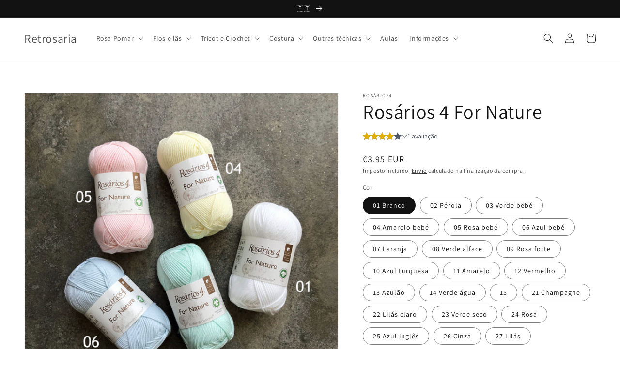

--- FILE ---
content_type: text/html; charset=utf-8
request_url: https://retrosaria.rosapomar.com/pt/products/for-nature-rosarios-4
body_size: 55672
content:
<!doctype html>
<html class="no-js" lang="pt-PT">
  <head>
                 <script type='text/javascript'>var easylockdownLocationDisabled = true;</script> <script type='text/javascript' src='//retrosaria.rosapomar.com/apps/easylockdown/easylockdown-1.0.8.min.js' data-no-instant></script> <script type='text/javascript'>if( typeof InstantClick == 'object' ) easylockdown.clearData();</script> <style type="text/css">#easylockdown-password-form{padding:30px 0;text-align:center}#easylockdown-wrapper,.easylockdown-form-holder{display:inline-block}#easylockdown-password{vertical-align:top;margin-bottom:16px;padding:8px 15px;line-height:1.2em;outline:0;box-shadow:none}#easylockdown-password-error{display:none;color:#fb8077;text-align:left}#easylockdown-password-error.easylockdown-error{border:1px solid #fb8077}#easylockdown-password-form-button:not(.easylockdown-native-styles){vertical-align:top;display:inline-block!important;height:auto!important;padding:8px 15px;background:#777;border-radius:3px;color:#fff!important;line-height:1.2em;text-decoration:none!important}.easylockdown-instantclick-fix,.easylockdown-item-selector{position:absolute;z-index:-999;display:none;height:0;width:0;font-size:0;line-height:0}.easylockdown-collection-item[data-eld-loc-can],.easylockdown-item-selector+*,.easylockdown-item[data-eld-loc-can]{display:none}.easylockdown404-content-container{padding:50px;text-align:center}.easylockdown404-title-holder .easylockdown-title-404{display:block;margin:0 0 1rem;font-size:2rem;line-height:2.5rem}</style> 

















<script type='text/javascript'>easylockdown.hideLinksListByAuth.can['3aff685909'] = '*[href$="/collections/manufactura"],*[data-eld-collection-handle="manufactura"]';</script>













<script type='text/javascript'>
  if( typeof easylockdown == 'object' ) {
    easylockdown.localeRootUrl = '/pt';
    easylockdown.routerByLocation(); 

    easylockdown.onReady(function(e){
      easylockdown.hideAllLinks();
    });
  }
</script>


    <meta charset="utf-8">
    <meta http-equiv="X-UA-Compatible" content="IE=edge">
    <meta name="viewport" content="width=device-width,initial-scale=1">
    <meta name="theme-color" content="">
    <link rel="canonical" href="https://retrosaria.rosapomar.com/pt/products/for-nature-rosarios-4">
    <link rel="preconnect" href="https://cdn.shopify.com" crossorigin>
	<script src="https://cdnjs.cloudflare.com/ajax/libs/jquery/3.2.1/jquery.min.js"></script><link rel="preconnect" href="https://fonts.shopifycdn.com" crossorigin><title>
      Rosários 4 For Nature
 &ndash; Retrosaria</title>

    
      <meta name="description" content="Um fio muito suave em 100% algodão orgânico numa paleta de cores muito variada. Ideal para peças de bebé e outras malhas leves. Apresentação: novelo de 50g (137 metros).Composição: 100% algodão orgânico.Agulhas: 3.5 - 4mm.Torcida: 10 fios.Amostra: 20 malhas x 28 carreiras para um quadrado de 10cm.Lavar até 30ºC no cicl">
    

    

<meta property="og:site_name" content="Retrosaria">
<meta property="og:url" content="https://retrosaria.rosapomar.com/pt/products/for-nature-rosarios-4">
<meta property="og:title" content="Rosários 4 For Nature">
<meta property="og:type" content="product">
<meta property="og:description" content="Um fio muito suave em 100% algodão orgânico numa paleta de cores muito variada. Ideal para peças de bebé e outras malhas leves. Apresentação: novelo de 50g (137 metros).Composição: 100% algodão orgânico.Agulhas: 3.5 - 4mm.Torcida: 10 fios.Amostra: 20 malhas x 28 carreiras para um quadrado de 10cm.Lavar até 30ºC no cicl"><meta property="og:image" content="http://retrosaria.rosapomar.com/cdn/shop/files/for_nature_rosarios4_2_21_89.jpg?v=1683215850">
  <meta property="og:image:secure_url" content="https://retrosaria.rosapomar.com/cdn/shop/files/for_nature_rosarios4_2_21_89.jpg?v=1683215850">
  <meta property="og:image:width" content="800">
  <meta property="og:image:height" content="800"><meta property="og:price:amount" content="3.95">
  <meta property="og:price:currency" content="EUR"><meta name="twitter:card" content="summary_large_image">
<meta name="twitter:title" content="Rosários 4 For Nature">
<meta name="twitter:description" content="Um fio muito suave em 100% algodão orgânico numa paleta de cores muito variada. Ideal para peças de bebé e outras malhas leves. Apresentação: novelo de 50g (137 metros).Composição: 100% algodão orgânico.Agulhas: 3.5 - 4mm.Torcida: 10 fios.Amostra: 20 malhas x 28 carreiras para um quadrado de 10cm.Lavar até 30ºC no cicl">


    <script src="//retrosaria.rosapomar.com/cdn/shop/t/6/assets/global.js?v=134895141903428787311641366074" defer="defer"></script>
    <script>window.performance && window.performance.mark && window.performance.mark('shopify.content_for_header.start');</script><meta name="google-site-verification" content="CmkPFiW_TsOCsIQNWOodMzy2io461MxUDefZ_EXpdXA">
<meta name="facebook-domain-verification" content="6mb17u9kog93zmul0qb0dpdbivxywv">
<meta id="shopify-digital-wallet" name="shopify-digital-wallet" content="/65232/digital_wallets/dialog">
<meta name="shopify-checkout-api-token" content="9ff681129d3690ee4fa6a96fc86b6280">
<meta id="in-context-paypal-metadata" data-shop-id="65232" data-venmo-supported="false" data-environment="production" data-locale="en_US" data-paypal-v4="true" data-currency="EUR">
<link rel="alternate" hreflang="x-default" href="https://retrosaria.rosapomar.com/products/for-nature-rosarios-4">
<link rel="alternate" hreflang="en" href="https://retrosaria.rosapomar.com/products/for-nature-rosarios-4">
<link rel="alternate" hreflang="pt" href="https://retrosaria.rosapomar.com/pt/products/for-nature-rosarios-4">
<link rel="alternate" type="application/json+oembed" href="https://retrosaria.rosapomar.com/pt/products/for-nature-rosarios-4.oembed">
<script async="async" src="/checkouts/internal/preloads.js?locale=pt-PT"></script>
<script id="apple-pay-shop-capabilities" type="application/json">{"shopId":65232,"countryCode":"PT","currencyCode":"EUR","merchantCapabilities":["supports3DS"],"merchantId":"gid:\/\/shopify\/Shop\/65232","merchantName":"Retrosaria","requiredBillingContactFields":["postalAddress","email","phone"],"requiredShippingContactFields":["postalAddress","email","phone"],"shippingType":"shipping","supportedNetworks":["visa","maestro","masterCard","amex"],"total":{"type":"pending","label":"Retrosaria","amount":"1.00"},"shopifyPaymentsEnabled":true,"supportsSubscriptions":true}</script>
<script id="shopify-features" type="application/json">{"accessToken":"9ff681129d3690ee4fa6a96fc86b6280","betas":["rich-media-storefront-analytics"],"domain":"retrosaria.rosapomar.com","predictiveSearch":true,"shopId":65232,"locale":"pt-pt"}</script>
<script>var Shopify = Shopify || {};
Shopify.shop = "rosapomar.myshopify.com";
Shopify.locale = "pt-PT";
Shopify.currency = {"active":"EUR","rate":"1.0"};
Shopify.country = "PT";
Shopify.theme = {"name":"Dawn","id":120706433090,"schema_name":"Dawn","schema_version":"2.5.0","theme_store_id":887,"role":"main"};
Shopify.theme.handle = "null";
Shopify.theme.style = {"id":null,"handle":null};
Shopify.cdnHost = "retrosaria.rosapomar.com/cdn";
Shopify.routes = Shopify.routes || {};
Shopify.routes.root = "/pt/";</script>
<script type="module">!function(o){(o.Shopify=o.Shopify||{}).modules=!0}(window);</script>
<script>!function(o){function n(){var o=[];function n(){o.push(Array.prototype.slice.apply(arguments))}return n.q=o,n}var t=o.Shopify=o.Shopify||{};t.loadFeatures=n(),t.autoloadFeatures=n()}(window);</script>
<script id="shop-js-analytics" type="application/json">{"pageType":"product"}</script>
<script defer="defer" async type="module" src="//retrosaria.rosapomar.com/cdn/shopifycloud/shop-js/modules/v2/client.init-shop-cart-sync_DN47Rj6Z.pt-PT.esm.js"></script>
<script defer="defer" async type="module" src="//retrosaria.rosapomar.com/cdn/shopifycloud/shop-js/modules/v2/chunk.common_Dbj_QWe8.esm.js"></script>
<script type="module">
  await import("//retrosaria.rosapomar.com/cdn/shopifycloud/shop-js/modules/v2/client.init-shop-cart-sync_DN47Rj6Z.pt-PT.esm.js");
await import("//retrosaria.rosapomar.com/cdn/shopifycloud/shop-js/modules/v2/chunk.common_Dbj_QWe8.esm.js");

  window.Shopify.SignInWithShop?.initShopCartSync?.({"fedCMEnabled":true,"windoidEnabled":true});

</script>
<script>(function() {
  var isLoaded = false;
  function asyncLoad() {
    if (isLoaded) return;
    isLoaded = true;
    var urls = ["https:\/\/chimpstatic.com\/mcjs-connected\/js\/users\/5674b9516efc7b8795e04e5f8\/2bf662e3e108c15b6ee5ca8c9.js?shop=rosapomar.myshopify.com"];
    for (var i = 0; i < urls.length; i++) {
      var s = document.createElement('script');
      s.type = 'text/javascript';
      s.async = true;
      s.src = urls[i];
      var x = document.getElementsByTagName('script')[0];
      x.parentNode.insertBefore(s, x);
    }
  };
  if(window.attachEvent) {
    window.attachEvent('onload', asyncLoad);
  } else {
    window.addEventListener('load', asyncLoad, false);
  }
})();</script>
<script id="__st">var __st={"a":65232,"offset":0,"reqid":"bd2fd777-57dc-459a-b51d-b220190f560e-1768618268","pageurl":"retrosaria.rosapomar.com\/pt\/products\/for-nature-rosarios-4","u":"bf89c0218ea4","p":"product","rtyp":"product","rid":120735178};</script>
<script>window.ShopifyPaypalV4VisibilityTracking = true;</script>
<script id="captcha-bootstrap">!function(){'use strict';const t='contact',e='account',n='new_comment',o=[[t,t],['blogs',n],['comments',n],[t,'customer']],c=[[e,'customer_login'],[e,'guest_login'],[e,'recover_customer_password'],[e,'create_customer']],r=t=>t.map((([t,e])=>`form[action*='/${t}']:not([data-nocaptcha='true']) input[name='form_type'][value='${e}']`)).join(','),a=t=>()=>t?[...document.querySelectorAll(t)].map((t=>t.form)):[];function s(){const t=[...o],e=r(t);return a(e)}const i='password',u='form_key',d=['recaptcha-v3-token','g-recaptcha-response','h-captcha-response',i],f=()=>{try{return window.sessionStorage}catch{return}},m='__shopify_v',_=t=>t.elements[u];function p(t,e,n=!1){try{const o=window.sessionStorage,c=JSON.parse(o.getItem(e)),{data:r}=function(t){const{data:e,action:n}=t;return t[m]||n?{data:e,action:n}:{data:t,action:n}}(c);for(const[e,n]of Object.entries(r))t.elements[e]&&(t.elements[e].value=n);n&&o.removeItem(e)}catch(o){console.error('form repopulation failed',{error:o})}}const l='form_type',E='cptcha';function T(t){t.dataset[E]=!0}const w=window,h=w.document,L='Shopify',v='ce_forms',y='captcha';let A=!1;((t,e)=>{const n=(g='f06e6c50-85a8-45c8-87d0-21a2b65856fe',I='https://cdn.shopify.com/shopifycloud/storefront-forms-hcaptcha/ce_storefront_forms_captcha_hcaptcha.v1.5.2.iife.js',D={infoText:'Protegido por hCaptcha',privacyText:'Privacidade',termsText:'Termos'},(t,e,n)=>{const o=w[L][v],c=o.bindForm;if(c)return c(t,g,e,D).then(n);var r;o.q.push([[t,g,e,D],n]),r=I,A||(h.body.append(Object.assign(h.createElement('script'),{id:'captcha-provider',async:!0,src:r})),A=!0)});var g,I,D;w[L]=w[L]||{},w[L][v]=w[L][v]||{},w[L][v].q=[],w[L][y]=w[L][y]||{},w[L][y].protect=function(t,e){n(t,void 0,e),T(t)},Object.freeze(w[L][y]),function(t,e,n,w,h,L){const[v,y,A,g]=function(t,e,n){const i=e?o:[],u=t?c:[],d=[...i,...u],f=r(d),m=r(i),_=r(d.filter((([t,e])=>n.includes(e))));return[a(f),a(m),a(_),s()]}(w,h,L),I=t=>{const e=t.target;return e instanceof HTMLFormElement?e:e&&e.form},D=t=>v().includes(t);t.addEventListener('submit',(t=>{const e=I(t);if(!e)return;const n=D(e)&&!e.dataset.hcaptchaBound&&!e.dataset.recaptchaBound,o=_(e),c=g().includes(e)&&(!o||!o.value);(n||c)&&t.preventDefault(),c&&!n&&(function(t){try{if(!f())return;!function(t){const e=f();if(!e)return;const n=_(t);if(!n)return;const o=n.value;o&&e.removeItem(o)}(t);const e=Array.from(Array(32),(()=>Math.random().toString(36)[2])).join('');!function(t,e){_(t)||t.append(Object.assign(document.createElement('input'),{type:'hidden',name:u})),t.elements[u].value=e}(t,e),function(t,e){const n=f();if(!n)return;const o=[...t.querySelectorAll(`input[type='${i}']`)].map((({name:t})=>t)),c=[...d,...o],r={};for(const[a,s]of new FormData(t).entries())c.includes(a)||(r[a]=s);n.setItem(e,JSON.stringify({[m]:1,action:t.action,data:r}))}(t,e)}catch(e){console.error('failed to persist form',e)}}(e),e.submit())}));const S=(t,e)=>{t&&!t.dataset[E]&&(n(t,e.some((e=>e===t))),T(t))};for(const o of['focusin','change'])t.addEventListener(o,(t=>{const e=I(t);D(e)&&S(e,y())}));const B=e.get('form_key'),M=e.get(l),P=B&&M;t.addEventListener('DOMContentLoaded',(()=>{const t=y();if(P)for(const e of t)e.elements[l].value===M&&p(e,B);[...new Set([...A(),...v().filter((t=>'true'===t.dataset.shopifyCaptcha))])].forEach((e=>S(e,t)))}))}(h,new URLSearchParams(w.location.search),n,t,e,['guest_login'])})(!0,!0)}();</script>
<script integrity="sha256-4kQ18oKyAcykRKYeNunJcIwy7WH5gtpwJnB7kiuLZ1E=" data-source-attribution="shopify.loadfeatures" defer="defer" src="//retrosaria.rosapomar.com/cdn/shopifycloud/storefront/assets/storefront/load_feature-a0a9edcb.js" crossorigin="anonymous"></script>
<script data-source-attribution="shopify.dynamic_checkout.dynamic.init">var Shopify=Shopify||{};Shopify.PaymentButton=Shopify.PaymentButton||{isStorefrontPortableWallets:!0,init:function(){window.Shopify.PaymentButton.init=function(){};var t=document.createElement("script");t.src="https://retrosaria.rosapomar.com/cdn/shopifycloud/portable-wallets/latest/portable-wallets.pt-pt.js",t.type="module",document.head.appendChild(t)}};
</script>
<script data-source-attribution="shopify.dynamic_checkout.buyer_consent">
  function portableWalletsHideBuyerConsent(e){var t=document.getElementById("shopify-buyer-consent"),n=document.getElementById("shopify-subscription-policy-button");t&&n&&(t.classList.add("hidden"),t.setAttribute("aria-hidden","true"),n.removeEventListener("click",e))}function portableWalletsShowBuyerConsent(e){var t=document.getElementById("shopify-buyer-consent"),n=document.getElementById("shopify-subscription-policy-button");t&&n&&(t.classList.remove("hidden"),t.removeAttribute("aria-hidden"),n.addEventListener("click",e))}window.Shopify?.PaymentButton&&(window.Shopify.PaymentButton.hideBuyerConsent=portableWalletsHideBuyerConsent,window.Shopify.PaymentButton.showBuyerConsent=portableWalletsShowBuyerConsent);
</script>
<script>
  function portableWalletsCleanup(e){e&&e.src&&console.error("Failed to load portable wallets script "+e.src);var t=document.querySelectorAll("shopify-accelerated-checkout .shopify-payment-button__skeleton, shopify-accelerated-checkout-cart .wallet-cart-button__skeleton"),e=document.getElementById("shopify-buyer-consent");for(let e=0;e<t.length;e++)t[e].remove();e&&e.remove()}function portableWalletsNotLoadedAsModule(e){e instanceof ErrorEvent&&"string"==typeof e.message&&e.message.includes("import.meta")&&"string"==typeof e.filename&&e.filename.includes("portable-wallets")&&(window.removeEventListener("error",portableWalletsNotLoadedAsModule),window.Shopify.PaymentButton.failedToLoad=e,"loading"===document.readyState?document.addEventListener("DOMContentLoaded",window.Shopify.PaymentButton.init):window.Shopify.PaymentButton.init())}window.addEventListener("error",portableWalletsNotLoadedAsModule);
</script>

<script type="module" src="https://retrosaria.rosapomar.com/cdn/shopifycloud/portable-wallets/latest/portable-wallets.pt-pt.js" onError="portableWalletsCleanup(this)" crossorigin="anonymous"></script>
<script nomodule>
  document.addEventListener("DOMContentLoaded", portableWalletsCleanup);
</script>

<script id='scb4127' type='text/javascript' async='' src='https://retrosaria.rosapomar.com/cdn/shopifycloud/privacy-banner/storefront-banner.js'></script><link id="shopify-accelerated-checkout-styles" rel="stylesheet" media="screen" href="https://retrosaria.rosapomar.com/cdn/shopifycloud/portable-wallets/latest/accelerated-checkout-backwards-compat.css" crossorigin="anonymous">
<style id="shopify-accelerated-checkout-cart">
        #shopify-buyer-consent {
  margin-top: 1em;
  display: inline-block;
  width: 100%;
}

#shopify-buyer-consent.hidden {
  display: none;
}

#shopify-subscription-policy-button {
  background: none;
  border: none;
  padding: 0;
  text-decoration: underline;
  font-size: inherit;
  cursor: pointer;
}

#shopify-subscription-policy-button::before {
  box-shadow: none;
}

      </style>
<script id="sections-script" data-sections="main-product,product-recommendations,header,footer" defer="defer" src="//retrosaria.rosapomar.com/cdn/shop/t/6/compiled_assets/scripts.js?v=2955"></script>
<script>window.performance && window.performance.mark && window.performance.mark('shopify.content_for_header.end');</script>


    <style data-shopify>
      @font-face {
  font-family: Assistant;
  font-weight: 400;
  font-style: normal;
  font-display: swap;
  src: url("//retrosaria.rosapomar.com/cdn/fonts/assistant/assistant_n4.9120912a469cad1cc292572851508ca49d12e768.woff2") format("woff2"),
       url("//retrosaria.rosapomar.com/cdn/fonts/assistant/assistant_n4.6e9875ce64e0fefcd3f4446b7ec9036b3ddd2985.woff") format("woff");
}

      @font-face {
  font-family: Assistant;
  font-weight: 700;
  font-style: normal;
  font-display: swap;
  src: url("//retrosaria.rosapomar.com/cdn/fonts/assistant/assistant_n7.bf44452348ec8b8efa3aa3068825305886b1c83c.woff2") format("woff2"),
       url("//retrosaria.rosapomar.com/cdn/fonts/assistant/assistant_n7.0c887fee83f6b3bda822f1150b912c72da0f7b64.woff") format("woff");
}

      
      
      @font-face {
  font-family: Assistant;
  font-weight: 400;
  font-style: normal;
  font-display: swap;
  src: url("//retrosaria.rosapomar.com/cdn/fonts/assistant/assistant_n4.9120912a469cad1cc292572851508ca49d12e768.woff2") format("woff2"),
       url("//retrosaria.rosapomar.com/cdn/fonts/assistant/assistant_n4.6e9875ce64e0fefcd3f4446b7ec9036b3ddd2985.woff") format("woff");
}


      :root {
        --font-body-family: Assistant, sans-serif;
        --font-body-style: normal;
        --font-body-weight: 400;

        --font-heading-family: Assistant, sans-serif;
        --font-heading-style: normal;
        --font-heading-weight: 400;

        --font-body-scale: 1.0;
        --font-heading-scale: 1.0;

        --color-base-text: 18, 18, 18;
        --color-base-background-1: 255, 255, 255;
        --color-base-background-2: 243, 243, 243;
        --color-base-solid-button-labels: 255, 255, 255;
        --color-base-outline-button-labels: 18, 18, 18;
        --color-base-accent-1: 18, 18, 18;
        --color-base-accent-2: 51, 79, 180;
        --payment-terms-background-color: #FFFFFF;

        --gradient-base-background-1: #FFFFFF;
        --gradient-base-background-2: #F3F3F3;
        --gradient-base-accent-1: #121212;
        --gradient-base-accent-2: #334FB4;

        --page-width: 160rem;
        --page-width-margin: 2rem;
      }

      *,
      *::before,
      *::after {
        box-sizing: inherit;
      }

      html {
        box-sizing: border-box;
        font-size: calc(var(--font-body-scale) * 62.5%);
        height: 100%;
      }

      body {
        display: grid;
        grid-template-rows: auto auto 1fr auto;
        grid-template-columns: 100%;
        min-height: 100%;
        margin: 0;
        font-size: 1.5rem;
        letter-spacing: 0.06rem;
        line-height: calc(1 + 0.8 / var(--font-body-scale));
        font-family: var(--font-body-family);
        font-style: var(--font-body-style);
        font-weight: var(--font-body-weight);
      }

      @media screen and (min-width: 750px) {
        body {
          font-size: 1.6rem;
        }
      }
    </style>

    <link href="//retrosaria.rosapomar.com/cdn/shop/t/6/assets/base.css?v=66804525312252619961640604482" rel="stylesheet" type="text/css" media="all" />
<link rel="preload" as="font" href="//retrosaria.rosapomar.com/cdn/fonts/assistant/assistant_n4.9120912a469cad1cc292572851508ca49d12e768.woff2" type="font/woff2" crossorigin><link rel="preload" as="font" href="//retrosaria.rosapomar.com/cdn/fonts/assistant/assistant_n4.9120912a469cad1cc292572851508ca49d12e768.woff2" type="font/woff2" crossorigin><link rel="stylesheet" href="//retrosaria.rosapomar.com/cdn/shop/t/6/assets/component-predictive-search.css?v=10425135875555615991640604465" media="print" onload="this.media='all'"><script>document.documentElement.className = document.documentElement.className.replace('no-js', 'js');
    if (Shopify.designMode) {
      document.documentElement.classList.add('shopify-design-mode');
    }
    </script>
  <script src="https://cdn.shopify.com/extensions/019b8c91-d820-7d64-ac4d-867b692709e6/doran-product-reviews-1767589905/assets/pr-sdk.js" type="text/javascript" defer="defer"></script>
<link href="https://monorail-edge.shopifysvc.com" rel="dns-prefetch">
<script>(function(){if ("sendBeacon" in navigator && "performance" in window) {try {var session_token_from_headers = performance.getEntriesByType('navigation')[0].serverTiming.find(x => x.name == '_s').description;} catch {var session_token_from_headers = undefined;}var session_cookie_matches = document.cookie.match(/_shopify_s=([^;]*)/);var session_token_from_cookie = session_cookie_matches && session_cookie_matches.length === 2 ? session_cookie_matches[1] : "";var session_token = session_token_from_headers || session_token_from_cookie || "";function handle_abandonment_event(e) {var entries = performance.getEntries().filter(function(entry) {return /monorail-edge.shopifysvc.com/.test(entry.name);});if (!window.abandonment_tracked && entries.length === 0) {window.abandonment_tracked = true;var currentMs = Date.now();var navigation_start = performance.timing.navigationStart;var payload = {shop_id: 65232,url: window.location.href,navigation_start,duration: currentMs - navigation_start,session_token,page_type: "product"};window.navigator.sendBeacon("https://monorail-edge.shopifysvc.com/v1/produce", JSON.stringify({schema_id: "online_store_buyer_site_abandonment/1.1",payload: payload,metadata: {event_created_at_ms: currentMs,event_sent_at_ms: currentMs}}));}}window.addEventListener('pagehide', handle_abandonment_event);}}());</script>
<script id="web-pixels-manager-setup">(function e(e,d,r,n,o){if(void 0===o&&(o={}),!Boolean(null===(a=null===(i=window.Shopify)||void 0===i?void 0:i.analytics)||void 0===a?void 0:a.replayQueue)){var i,a;window.Shopify=window.Shopify||{};var t=window.Shopify;t.analytics=t.analytics||{};var s=t.analytics;s.replayQueue=[],s.publish=function(e,d,r){return s.replayQueue.push([e,d,r]),!0};try{self.performance.mark("wpm:start")}catch(e){}var l=function(){var e={modern:/Edge?\/(1{2}[4-9]|1[2-9]\d|[2-9]\d{2}|\d{4,})\.\d+(\.\d+|)|Firefox\/(1{2}[4-9]|1[2-9]\d|[2-9]\d{2}|\d{4,})\.\d+(\.\d+|)|Chrom(ium|e)\/(9{2}|\d{3,})\.\d+(\.\d+|)|(Maci|X1{2}).+ Version\/(15\.\d+|(1[6-9]|[2-9]\d|\d{3,})\.\d+)([,.]\d+|)( \(\w+\)|)( Mobile\/\w+|) Safari\/|Chrome.+OPR\/(9{2}|\d{3,})\.\d+\.\d+|(CPU[ +]OS|iPhone[ +]OS|CPU[ +]iPhone|CPU IPhone OS|CPU iPad OS)[ +]+(15[._]\d+|(1[6-9]|[2-9]\d|\d{3,})[._]\d+)([._]\d+|)|Android:?[ /-](13[3-9]|1[4-9]\d|[2-9]\d{2}|\d{4,})(\.\d+|)(\.\d+|)|Android.+Firefox\/(13[5-9]|1[4-9]\d|[2-9]\d{2}|\d{4,})\.\d+(\.\d+|)|Android.+Chrom(ium|e)\/(13[3-9]|1[4-9]\d|[2-9]\d{2}|\d{4,})\.\d+(\.\d+|)|SamsungBrowser\/([2-9]\d|\d{3,})\.\d+/,legacy:/Edge?\/(1[6-9]|[2-9]\d|\d{3,})\.\d+(\.\d+|)|Firefox\/(5[4-9]|[6-9]\d|\d{3,})\.\d+(\.\d+|)|Chrom(ium|e)\/(5[1-9]|[6-9]\d|\d{3,})\.\d+(\.\d+|)([\d.]+$|.*Safari\/(?![\d.]+ Edge\/[\d.]+$))|(Maci|X1{2}).+ Version\/(10\.\d+|(1[1-9]|[2-9]\d|\d{3,})\.\d+)([,.]\d+|)( \(\w+\)|)( Mobile\/\w+|) Safari\/|Chrome.+OPR\/(3[89]|[4-9]\d|\d{3,})\.\d+\.\d+|(CPU[ +]OS|iPhone[ +]OS|CPU[ +]iPhone|CPU IPhone OS|CPU iPad OS)[ +]+(10[._]\d+|(1[1-9]|[2-9]\d|\d{3,})[._]\d+)([._]\d+|)|Android:?[ /-](13[3-9]|1[4-9]\d|[2-9]\d{2}|\d{4,})(\.\d+|)(\.\d+|)|Mobile Safari.+OPR\/([89]\d|\d{3,})\.\d+\.\d+|Android.+Firefox\/(13[5-9]|1[4-9]\d|[2-9]\d{2}|\d{4,})\.\d+(\.\d+|)|Android.+Chrom(ium|e)\/(13[3-9]|1[4-9]\d|[2-9]\d{2}|\d{4,})\.\d+(\.\d+|)|Android.+(UC? ?Browser|UCWEB|U3)[ /]?(15\.([5-9]|\d{2,})|(1[6-9]|[2-9]\d|\d{3,})\.\d+)\.\d+|SamsungBrowser\/(5\.\d+|([6-9]|\d{2,})\.\d+)|Android.+MQ{2}Browser\/(14(\.(9|\d{2,})|)|(1[5-9]|[2-9]\d|\d{3,})(\.\d+|))(\.\d+|)|K[Aa][Ii]OS\/(3\.\d+|([4-9]|\d{2,})\.\d+)(\.\d+|)/},d=e.modern,r=e.legacy,n=navigator.userAgent;return n.match(d)?"modern":n.match(r)?"legacy":"unknown"}(),u="modern"===l?"modern":"legacy",c=(null!=n?n:{modern:"",legacy:""})[u],f=function(e){return[e.baseUrl,"/wpm","/b",e.hashVersion,"modern"===e.buildTarget?"m":"l",".js"].join("")}({baseUrl:d,hashVersion:r,buildTarget:u}),m=function(e){var d=e.version,r=e.bundleTarget,n=e.surface,o=e.pageUrl,i=e.monorailEndpoint;return{emit:function(e){var a=e.status,t=e.errorMsg,s=(new Date).getTime(),l=JSON.stringify({metadata:{event_sent_at_ms:s},events:[{schema_id:"web_pixels_manager_load/3.1",payload:{version:d,bundle_target:r,page_url:o,status:a,surface:n,error_msg:t},metadata:{event_created_at_ms:s}}]});if(!i)return console&&console.warn&&console.warn("[Web Pixels Manager] No Monorail endpoint provided, skipping logging."),!1;try{return self.navigator.sendBeacon.bind(self.navigator)(i,l)}catch(e){}var u=new XMLHttpRequest;try{return u.open("POST",i,!0),u.setRequestHeader("Content-Type","text/plain"),u.send(l),!0}catch(e){return console&&console.warn&&console.warn("[Web Pixels Manager] Got an unhandled error while logging to Monorail."),!1}}}}({version:r,bundleTarget:l,surface:e.surface,pageUrl:self.location.href,monorailEndpoint:e.monorailEndpoint});try{o.browserTarget=l,function(e){var d=e.src,r=e.async,n=void 0===r||r,o=e.onload,i=e.onerror,a=e.sri,t=e.scriptDataAttributes,s=void 0===t?{}:t,l=document.createElement("script"),u=document.querySelector("head"),c=document.querySelector("body");if(l.async=n,l.src=d,a&&(l.integrity=a,l.crossOrigin="anonymous"),s)for(var f in s)if(Object.prototype.hasOwnProperty.call(s,f))try{l.dataset[f]=s[f]}catch(e){}if(o&&l.addEventListener("load",o),i&&l.addEventListener("error",i),u)u.appendChild(l);else{if(!c)throw new Error("Did not find a head or body element to append the script");c.appendChild(l)}}({src:f,async:!0,onload:function(){if(!function(){var e,d;return Boolean(null===(d=null===(e=window.Shopify)||void 0===e?void 0:e.analytics)||void 0===d?void 0:d.initialized)}()){var d=window.webPixelsManager.init(e)||void 0;if(d){var r=window.Shopify.analytics;r.replayQueue.forEach((function(e){var r=e[0],n=e[1],o=e[2];d.publishCustomEvent(r,n,o)})),r.replayQueue=[],r.publish=d.publishCustomEvent,r.visitor=d.visitor,r.initialized=!0}}},onerror:function(){return m.emit({status:"failed",errorMsg:"".concat(f," has failed to load")})},sri:function(e){var d=/^sha384-[A-Za-z0-9+/=]+$/;return"string"==typeof e&&d.test(e)}(c)?c:"",scriptDataAttributes:o}),m.emit({status:"loading"})}catch(e){m.emit({status:"failed",errorMsg:(null==e?void 0:e.message)||"Unknown error"})}}})({shopId: 65232,storefrontBaseUrl: "https://retrosaria.rosapomar.com",extensionsBaseUrl: "https://extensions.shopifycdn.com/cdn/shopifycloud/web-pixels-manager",monorailEndpoint: "https://monorail-edge.shopifysvc.com/unstable/produce_batch",surface: "storefront-renderer",enabledBetaFlags: ["2dca8a86"],webPixelsConfigList: [{"id":"1112932694","configuration":"{\"config\":\"{\\\"pixel_id\\\":\\\"G-XWJTMQ8H0Q\\\",\\\"target_country\\\":\\\"PT\\\",\\\"gtag_events\\\":[{\\\"type\\\":\\\"begin_checkout\\\",\\\"action_label\\\":\\\"G-XWJTMQ8H0Q\\\"},{\\\"type\\\":\\\"search\\\",\\\"action_label\\\":\\\"G-XWJTMQ8H0Q\\\"},{\\\"type\\\":\\\"view_item\\\",\\\"action_label\\\":[\\\"G-XWJTMQ8H0Q\\\",\\\"MC-6Z6R2Q1BWZ\\\"]},{\\\"type\\\":\\\"purchase\\\",\\\"action_label\\\":[\\\"G-XWJTMQ8H0Q\\\",\\\"MC-6Z6R2Q1BWZ\\\"]},{\\\"type\\\":\\\"page_view\\\",\\\"action_label\\\":[\\\"G-XWJTMQ8H0Q\\\",\\\"MC-6Z6R2Q1BWZ\\\"]},{\\\"type\\\":\\\"add_payment_info\\\",\\\"action_label\\\":\\\"G-XWJTMQ8H0Q\\\"},{\\\"type\\\":\\\"add_to_cart\\\",\\\"action_label\\\":\\\"G-XWJTMQ8H0Q\\\"}],\\\"enable_monitoring_mode\\\":false}\"}","eventPayloadVersion":"v1","runtimeContext":"OPEN","scriptVersion":"b2a88bafab3e21179ed38636efcd8a93","type":"APP","apiClientId":1780363,"privacyPurposes":[],"dataSharingAdjustments":{"protectedCustomerApprovalScopes":["read_customer_address","read_customer_email","read_customer_name","read_customer_personal_data","read_customer_phone"]}},{"id":"402784598","configuration":"{\"pixel_id\":\"1444078669131421\",\"pixel_type\":\"facebook_pixel\",\"metaapp_system_user_token\":\"-\"}","eventPayloadVersion":"v1","runtimeContext":"OPEN","scriptVersion":"ca16bc87fe92b6042fbaa3acc2fbdaa6","type":"APP","apiClientId":2329312,"privacyPurposes":["ANALYTICS","MARKETING","SALE_OF_DATA"],"dataSharingAdjustments":{"protectedCustomerApprovalScopes":["read_customer_address","read_customer_email","read_customer_name","read_customer_personal_data","read_customer_phone"]}},{"id":"195854678","eventPayloadVersion":"v1","runtimeContext":"LAX","scriptVersion":"1","type":"CUSTOM","privacyPurposes":["ANALYTICS"],"name":"Google Analytics tag (migrated)"},{"id":"shopify-app-pixel","configuration":"{}","eventPayloadVersion":"v1","runtimeContext":"STRICT","scriptVersion":"0450","apiClientId":"shopify-pixel","type":"APP","privacyPurposes":["ANALYTICS","MARKETING"]},{"id":"shopify-custom-pixel","eventPayloadVersion":"v1","runtimeContext":"LAX","scriptVersion":"0450","apiClientId":"shopify-pixel","type":"CUSTOM","privacyPurposes":["ANALYTICS","MARKETING"]}],isMerchantRequest: false,initData: {"shop":{"name":"Retrosaria","paymentSettings":{"currencyCode":"EUR"},"myshopifyDomain":"rosapomar.myshopify.com","countryCode":"PT","storefrontUrl":"https:\/\/retrosaria.rosapomar.com\/pt"},"customer":null,"cart":null,"checkout":null,"productVariants":[{"price":{"amount":3.95,"currencyCode":"EUR"},"product":{"title":"Rosários 4 For Nature","vendor":"Rosários4","id":"120735178","untranslatedTitle":"Rosários 4 For Nature","url":"\/pt\/products\/for-nature-rosarios-4","type":"Fios para tricot | Yarn"},"id":"275062836","image":{"src":"\/\/retrosaria.rosapomar.com\/cdn\/shop\/files\/for_nature_rosarios4_1_3_4_5_6.jpg?v=1683215850"},"sku":"5606850359012","title":"01 Branco","untranslatedTitle":"01 Branco"},{"price":{"amount":3.95,"currencyCode":"EUR"},"product":{"title":"Rosários 4 For Nature","vendor":"Rosários4","id":"120735178","untranslatedTitle":"Rosários 4 For Nature","url":"\/pt\/products\/for-nature-rosarios-4","type":"Fios para tricot | Yarn"},"id":"299236575","image":{"src":"\/\/retrosaria.rosapomar.com\/cdn\/shop\/files\/for_nature_rosarios4_2_21_89.jpg?v=1683215850"},"sku":"5606850359029","title":"02 Pérola","untranslatedTitle":"02 Pérola"},{"price":{"amount":3.95,"currencyCode":"EUR"},"product":{"title":"Rosários 4 For Nature","vendor":"Rosários4","id":"120735178","untranslatedTitle":"Rosários 4 For Nature","url":"\/pt\/products\/for-nature-rosarios-4","type":"Fios para tricot | Yarn"},"id":"275063140","image":{"src":"\/\/retrosaria.rosapomar.com\/cdn\/shop\/files\/for_nature_rosarios4_1_3_4_5_6.jpg?v=1683215850"},"sku":"5606850359036","title":"03 Verde bebé","untranslatedTitle":"03 Verde bebé"},{"price":{"amount":3.95,"currencyCode":"EUR"},"product":{"title":"Rosários 4 For Nature","vendor":"Rosários4","id":"120735178","untranslatedTitle":"Rosários 4 For Nature","url":"\/pt\/products\/for-nature-rosarios-4","type":"Fios para tricot | Yarn"},"id":"275062940","image":{"src":"\/\/retrosaria.rosapomar.com\/cdn\/shop\/files\/for_nature_rosarios4_1_3_4_5_6.jpg?v=1683215850"},"sku":"5606850359043","title":"04 Amarelo bebé","untranslatedTitle":"04 Amarelo bebé"},{"price":{"amount":3.95,"currencyCode":"EUR"},"product":{"title":"Rosários 4 For Nature","vendor":"Rosários4","id":"120735178","untranslatedTitle":"Rosários 4 For Nature","url":"\/pt\/products\/for-nature-rosarios-4","type":"Fios para tricot | Yarn"},"id":"275062996","image":{"src":"\/\/retrosaria.rosapomar.com\/cdn\/shop\/files\/for_nature_rosarios4_1_3_4_5_6.jpg?v=1683215850"},"sku":"5606850359050","title":"05 Rosa bebé","untranslatedTitle":"05 Rosa bebé"},{"price":{"amount":3.95,"currencyCode":"EUR"},"product":{"title":"Rosários 4 For Nature","vendor":"Rosários4","id":"120735178","untranslatedTitle":"Rosários 4 For Nature","url":"\/pt\/products\/for-nature-rosarios-4","type":"Fios para tricot | Yarn"},"id":"275063080","image":{"src":"\/\/retrosaria.rosapomar.com\/cdn\/shop\/files\/for_nature_rosarios4_1_3_4_5_6.jpg?v=1683215850"},"sku":"5606850359067","title":"06 Azul bebé","untranslatedTitle":"06 Azul bebé"},{"price":{"amount":3.95,"currencyCode":"EUR"},"product":{"title":"Rosários 4 For Nature","vendor":"Rosários4","id":"120735178","untranslatedTitle":"Rosários 4 For Nature","url":"\/pt\/products\/for-nature-rosarios-4","type":"Fios para tricot | Yarn"},"id":"275063200","image":{"src":"\/\/retrosaria.rosapomar.com\/cdn\/shop\/files\/for_nature_rosarios4_28_27_07_09.jpg?v=1683215850"},"sku":"5606850359074","title":"07 Laranja","untranslatedTitle":"07 Laranja"},{"price":{"amount":3.95,"currencyCode":"EUR"},"product":{"title":"Rosários 4 For Nature","vendor":"Rosários4","id":"120735178","untranslatedTitle":"Rosários 4 For Nature","url":"\/pt\/products\/for-nature-rosarios-4","type":"Fios para tricot | Yarn"},"id":"275063700","image":{"src":"\/\/retrosaria.rosapomar.com\/cdn\/shop\/files\/for_nature_rosarios4_30_13_15_08.jpg?v=1683215743"},"sku":"5606850359081","title":"08 Verde alface","untranslatedTitle":"08 Verde alface"},{"price":{"amount":3.95,"currencyCode":"EUR"},"product":{"title":"Rosários 4 For Nature","vendor":"Rosários4","id":"120735178","untranslatedTitle":"Rosários 4 For Nature","url":"\/pt\/products\/for-nature-rosarios-4","type":"Fios para tricot | Yarn"},"id":"275062796","image":{"src":"\/\/retrosaria.rosapomar.com\/cdn\/shop\/files\/for_nature_rosarios4_28_27_07_09.jpg?v=1683215850"},"sku":"5606850359098","title":"09 Rosa forte","untranslatedTitle":"09 Rosa forte"},{"price":{"amount":3.95,"currencyCode":"EUR"},"product":{"title":"Rosários 4 For Nature","vendor":"Rosários4","id":"120735178","untranslatedTitle":"Rosários 4 For Nature","url":"\/pt\/products\/for-nature-rosarios-4","type":"Fios para tricot | Yarn"},"id":"275062682","image":{"src":"\/\/retrosaria.rosapomar.com\/cdn\/shop\/files\/for_nature_rosarios4_10_25_87.jpg?v=1683215850"},"sku":"5606850359104","title":"10 Azul turquesa","untranslatedTitle":"10 Azul turquesa"},{"price":{"amount":3.95,"currencyCode":"EUR"},"product":{"title":"Rosários 4 For Nature","vendor":"Rosários4","id":"120735178","untranslatedTitle":"Rosários 4 For Nature","url":"\/pt\/products\/for-nature-rosarios-4","type":"Fios para tricot | Yarn"},"id":"275063310","image":{"src":"\/\/retrosaria.rosapomar.com\/cdn\/shop\/files\/for_nature_rosarios4_85_11_37.jpg?v=1683215850"},"sku":"5606850359111","title":"11 Amarelo","untranslatedTitle":"11 Amarelo"},{"price":{"amount":3.95,"currencyCode":"EUR"},"product":{"title":"Rosários 4 For Nature","vendor":"Rosários4","id":"120735178","untranslatedTitle":"Rosários 4 For Nature","url":"\/pt\/products\/for-nature-rosarios-4","type":"Fios para tricot | Yarn"},"id":"275063514","image":{"src":"\/\/retrosaria.rosapomar.com\/cdn\/shop\/files\/for_nature_rosarios4_34_12_22_24_81.jpg?v=1683215850"},"sku":"5606850359128","title":"12 Vermelho","untranslatedTitle":"12 Vermelho"},{"price":{"amount":3.95,"currencyCode":"EUR"},"product":{"title":"Rosários 4 For Nature","vendor":"Rosários4","id":"120735178","untranslatedTitle":"Rosários 4 For Nature","url":"\/pt\/products\/for-nature-rosarios-4","type":"Fios para tricot | Yarn"},"id":"291924219","image":{"src":"\/\/retrosaria.rosapomar.com\/cdn\/shop\/files\/for_nature_rosarios4_30_13_15_08.jpg?v=1683215743"},"sku":"5606850359135","title":"13 Azulão","untranslatedTitle":"13 Azulão"},{"price":{"amount":3.95,"currencyCode":"EUR"},"product":{"title":"Rosários 4 For Nature","vendor":"Rosários4","id":"120735178","untranslatedTitle":"Rosários 4 For Nature","url":"\/pt\/products\/for-nature-rosarios-4","type":"Fios para tricot | Yarn"},"id":"275063454","image":{"src":"\/\/retrosaria.rosapomar.com\/cdn\/shop\/files\/for_nature_rosarios4_35_23_14_31.jpg?v=1683215746"},"sku":"5606850359142","title":"14 Verde água","untranslatedTitle":"14 Verde água"},{"price":{"amount":3.95,"currencyCode":"EUR"},"product":{"title":"Rosários 4 For Nature","vendor":"Rosários4","id":"120735178","untranslatedTitle":"Rosários 4 For Nature","url":"\/pt\/products\/for-nature-rosarios-4","type":"Fios para tricot | Yarn"},"id":"321352161","image":{"src":"\/\/retrosaria.rosapomar.com\/cdn\/shop\/files\/for_nature_rosarios4_30_13_15_08.jpg?v=1683215743"},"sku":"5606850359159","title":"15","untranslatedTitle":"15"},{"price":{"amount":3.95,"currencyCode":"EUR"},"product":{"title":"Rosários 4 For Nature","vendor":"Rosários4","id":"120735178","untranslatedTitle":"Rosários 4 For Nature","url":"\/pt\/products\/for-nature-rosarios-4","type":"Fios para tricot | Yarn"},"id":"275062858","image":{"src":"\/\/retrosaria.rosapomar.com\/cdn\/shop\/files\/for_nature_rosarios4_2_21_89.jpg?v=1683215850"},"sku":"5606850359210","title":"21 Champagne","untranslatedTitle":"21 Champagne"},{"price":{"amount":3.95,"currencyCode":"EUR"},"product":{"title":"Rosários 4 For Nature","vendor":"Rosários4","id":"120735178","untranslatedTitle":"Rosários 4 For Nature","url":"\/pt\/products\/for-nature-rosarios-4","type":"Fios para tricot | Yarn"},"id":"291924165","image":{"src":"\/\/retrosaria.rosapomar.com\/cdn\/shop\/files\/for_nature_rosarios4_34_12_22_24_81.jpg?v=1683215850"},"sku":"5606850359227","title":"22 Lilás claro","untranslatedTitle":"22 Lilás claro"},{"price":{"amount":3.95,"currencyCode":"EUR"},"product":{"title":"Rosários 4 For Nature","vendor":"Rosários4","id":"120735178","untranslatedTitle":"Rosários 4 For Nature","url":"\/pt\/products\/for-nature-rosarios-4","type":"Fios para tricot | Yarn"},"id":"275060788","image":{"src":"\/\/retrosaria.rosapomar.com\/cdn\/shop\/files\/for_nature_rosarios4_35_23_14_31.jpg?v=1683215746"},"sku":"5606850359234","title":"23 Verde seco","untranslatedTitle":"23 Verde seco"},{"price":{"amount":3.95,"currencyCode":"EUR"},"product":{"title":"Rosários 4 For Nature","vendor":"Rosários4","id":"120735178","untranslatedTitle":"Rosários 4 For Nature","url":"\/pt\/products\/for-nature-rosarios-4","type":"Fios para tricot | Yarn"},"id":"275063786","image":{"src":"\/\/retrosaria.rosapomar.com\/cdn\/shop\/files\/for_nature_rosarios4_34_12_22_24_81.jpg?v=1683215850"},"sku":"5606850359241","title":"24 Rosa","untranslatedTitle":"24 Rosa"},{"price":{"amount":3.95,"currencyCode":"EUR"},"product":{"title":"Rosários 4 For Nature","vendor":"Rosários4","id":"120735178","untranslatedTitle":"Rosários 4 For Nature","url":"\/pt\/products\/for-nature-rosarios-4","type":"Fios para tricot | Yarn"},"id":"275060706","image":{"src":"\/\/retrosaria.rosapomar.com\/cdn\/shop\/files\/for_nature_rosarios4_10_25_87.jpg?v=1683215850"},"sku":"5606850359258","title":"25 Azul inglês","untranslatedTitle":"25 Azul inglês"},{"price":{"amount":3.95,"currencyCode":"EUR"},"product":{"title":"Rosários 4 For Nature","vendor":"Rosários4","id":"120735178","untranslatedTitle":"Rosários 4 For Nature","url":"\/pt\/products\/for-nature-rosarios-4","type":"Fios para tricot | Yarn"},"id":"275063264","image":{"src":"\/\/retrosaria.rosapomar.com\/cdn\/shop\/files\/for_nature_rosarios4_26_38_29.jpg?v=1683215738"},"sku":"5606850359265","title":"26 Cinza","untranslatedTitle":"26 Cinza"},{"price":{"amount":3.95,"currencyCode":"EUR"},"product":{"title":"Rosários 4 For Nature","vendor":"Rosários4","id":"120735178","untranslatedTitle":"Rosários 4 For Nature","url":"\/pt\/products\/for-nature-rosarios-4","type":"Fios para tricot | Yarn"},"id":"275060388","image":{"src":"\/\/retrosaria.rosapomar.com\/cdn\/shop\/files\/for_nature_rosarios4_28_27_07_09.jpg?v=1683215850"},"sku":"5606850359272","title":"27 Lilás","untranslatedTitle":"27 Lilás"},{"price":{"amount":3.95,"currencyCode":"EUR"},"product":{"title":"Rosários 4 For Nature","vendor":"Rosários4","id":"120735178","untranslatedTitle":"Rosários 4 For Nature","url":"\/pt\/products\/for-nature-rosarios-4","type":"Fios para tricot | Yarn"},"id":"275063336","image":{"src":"\/\/retrosaria.rosapomar.com\/cdn\/shop\/files\/for_nature_rosarios4_28_27_07_09.jpg?v=1683215850"},"sku":"5606850359289","title":"28 Bordeaux","untranslatedTitle":"28 Bordeaux"},{"price":{"amount":3.95,"currencyCode":"EUR"},"product":{"title":"Rosários 4 For Nature","vendor":"Rosários4","id":"120735178","untranslatedTitle":"Rosários 4 For Nature","url":"\/pt\/products\/for-nature-rosarios-4","type":"Fios para tricot | Yarn"},"id":"275062576","image":{"src":"\/\/retrosaria.rosapomar.com\/cdn\/shop\/files\/for_nature_rosarios4_26_38_29.jpg?v=1683215738"},"sku":"5606850359296","title":"29 Preto","untranslatedTitle":"29 Preto"},{"price":{"amount":3.95,"currencyCode":"EUR"},"product":{"title":"Rosários 4 For Nature","vendor":"Rosários4","id":"120735178","untranslatedTitle":"Rosários 4 For Nature","url":"\/pt\/products\/for-nature-rosarios-4","type":"Fios para tricot | Yarn"},"id":"275062312","image":{"src":"\/\/retrosaria.rosapomar.com\/cdn\/shop\/files\/for_nature_rosarios4_30_13_15_08.jpg?v=1683215743"},"sku":"5606850359302","title":"30 Azul escuro","untranslatedTitle":"30 Azul escuro"},{"price":{"amount":3.95,"currencyCode":"EUR"},"product":{"title":"Rosários 4 For Nature","vendor":"Rosários4","id":"120735178","untranslatedTitle":"Rosários 4 For Nature","url":"\/pt\/products\/for-nature-rosarios-4","type":"Fios para tricot | Yarn"},"id":"275061036","image":{"src":"\/\/retrosaria.rosapomar.com\/cdn\/shop\/files\/for_nature_rosarios4_35_23_14_31.jpg?v=1683215746"},"sku":"5606850359319","title":"31 Verde água","untranslatedTitle":"31 Verde água"},{"price":{"amount":3.95,"currencyCode":"EUR"},"product":{"title":"Rosários 4 For Nature","vendor":"Rosários4","id":"120735178","untranslatedTitle":"Rosários 4 For Nature","url":"\/pt\/products\/for-nature-rosarios-4","type":"Fios para tricot | Yarn"},"id":"275059356","image":{"src":"\/\/retrosaria.rosapomar.com\/cdn\/shop\/files\/for_nature_rosarios4_83_82_84_32.jpg?v=1683215850"},"sku":"5606850359326","title":"32 Castanho","untranslatedTitle":"32 Castanho"},{"price":{"amount":3.95,"currencyCode":"EUR"},"product":{"title":"Rosários 4 For Nature","vendor":"Rosários4","id":"120735178","untranslatedTitle":"Rosários 4 For Nature","url":"\/pt\/products\/for-nature-rosarios-4","type":"Fios para tricot | Yarn"},"id":"31909601411138","image":{"src":"\/\/retrosaria.rosapomar.com\/cdn\/shop\/files\/for_nature_rosarios4_34_12_22_24_81.jpg?v=1683215850"},"sku":"5606850359340","title":"34 Morango","untranslatedTitle":"34 Morango"},{"price":{"amount":3.95,"currencyCode":"EUR"},"product":{"title":"Rosários 4 For Nature","vendor":"Rosários4","id":"120735178","untranslatedTitle":"Rosários 4 For Nature","url":"\/pt\/products\/for-nature-rosarios-4","type":"Fios para tricot | Yarn"},"id":"31909610324034","image":{"src":"\/\/retrosaria.rosapomar.com\/cdn\/shop\/files\/for_nature_rosarios4_35_23_14_31.jpg?v=1683215746"},"sku":"5606850359357","title":"35 Verde tropa","untranslatedTitle":"35 Verde tropa"},{"price":{"amount":3.95,"currencyCode":"EUR"},"product":{"title":"Rosários 4 For Nature","vendor":"Rosários4","id":"120735178","untranslatedTitle":"Rosários 4 For Nature","url":"\/pt\/products\/for-nature-rosarios-4","type":"Fios para tricot | Yarn"},"id":"31909616418882","image":{"src":"\/\/retrosaria.rosapomar.com\/cdn\/shop\/files\/for_nature_rosarios4_85_11_37.jpg?v=1683215850"},"sku":"5606850359371","title":"37 Amarelo torrado","untranslatedTitle":"37 Amarelo torrado"},{"price":{"amount":3.95,"currencyCode":"EUR"},"product":{"title":"Rosários 4 For Nature","vendor":"Rosários4","id":"120735178","untranslatedTitle":"Rosários 4 For Nature","url":"\/pt\/products\/for-nature-rosarios-4","type":"Fios para tricot | Yarn"},"id":"31909621989442","image":{"src":"\/\/retrosaria.rosapomar.com\/cdn\/shop\/files\/for_nature_rosarios4_26_38_29.jpg?v=1683215738"},"sku":"5606850359388","title":"38 Cinza chumbo","untranslatedTitle":"38 Cinza chumbo"},{"price":{"amount":3.95,"currencyCode":"EUR"},"product":{"title":"Rosários 4 For Nature","vendor":"Rosários4","id":"120735178","untranslatedTitle":"Rosários 4 For Nature","url":"\/pt\/products\/for-nature-rosarios-4","type":"Fios para tricot | Yarn"},"id":"31909654724674","image":{"src":"\/\/retrosaria.rosapomar.com\/cdn\/shop\/files\/for_nature_rosarios4_34_12_22_24_81.jpg?v=1683215850"},"sku":"5606850359814","title":"81 Rosa claro","untranslatedTitle":"81 Rosa claro"},{"price":{"amount":3.95,"currencyCode":"EUR"},"product":{"title":"Rosários 4 For Nature","vendor":"Rosários4","id":"120735178","untranslatedTitle":"Rosários 4 For Nature","url":"\/pt\/products\/for-nature-rosarios-4","type":"Fios para tricot | Yarn"},"id":"39252103528514","image":{"src":"\/\/retrosaria.rosapomar.com\/cdn\/shop\/files\/for_nature_rosarios4_83_82_84_32.jpg?v=1683215850"},"sku":"5606850359821","title":"82 Coral","untranslatedTitle":"82 Coral"},{"price":{"amount":3.95,"currencyCode":"EUR"},"product":{"title":"Rosários 4 For Nature","vendor":"Rosários4","id":"120735178","untranslatedTitle":"Rosários 4 For Nature","url":"\/pt\/products\/for-nature-rosarios-4","type":"Fios para tricot | Yarn"},"id":"39252104020034","image":{"src":"\/\/retrosaria.rosapomar.com\/cdn\/shop\/files\/for_nature_rosarios4_83_82_84_32.jpg?v=1683215850"},"sku":"5606850359838","title":"83 Rosa velho","untranslatedTitle":"83 Rosa velho"},{"price":{"amount":3.95,"currencyCode":"EUR"},"product":{"title":"Rosários 4 For Nature","vendor":"Rosários4","id":"120735178","untranslatedTitle":"Rosários 4 For Nature","url":"\/pt\/products\/for-nature-rosarios-4","type":"Fios para tricot | Yarn"},"id":"39252104118338","image":{"src":"\/\/retrosaria.rosapomar.com\/cdn\/shop\/files\/for_nature_rosarios4_83_82_84_32.jpg?v=1683215850"},"sku":"5606850359845","title":"84 Canela","untranslatedTitle":"84 Canela"},{"price":{"amount":3.95,"currencyCode":"EUR"},"product":{"title":"Rosários 4 For Nature","vendor":"Rosários4","id":"120735178","untranslatedTitle":"Rosários 4 For Nature","url":"\/pt\/products\/for-nature-rosarios-4","type":"Fios para tricot | Yarn"},"id":"31909658591298","image":{"src":"\/\/retrosaria.rosapomar.com\/cdn\/shop\/files\/for_nature_rosarios4_85_11_37.jpg?v=1683215850"},"sku":"5606850359852","title":"85 Mostarda","untranslatedTitle":"85 Mostarda"},{"price":{"amount":3.95,"currencyCode":"EUR"},"product":{"title":"Rosários 4 For Nature","vendor":"Rosários4","id":"120735178","untranslatedTitle":"Rosários 4 For Nature","url":"\/pt\/products\/for-nature-rosarios-4","type":"Fios para tricot | Yarn"},"id":"31909663998018","image":{"src":"\/\/retrosaria.rosapomar.com\/cdn\/shop\/files\/for_nature_rosarios4_10_25_87.jpg?v=1683215850"},"sku":"5606850359876","title":"87 Azul","untranslatedTitle":"87 Azul"},{"price":{"amount":3.95,"currencyCode":"EUR"},"product":{"title":"Rosários 4 For Nature","vendor":"Rosários4","id":"120735178","untranslatedTitle":"Rosários 4 For Nature","url":"\/pt\/products\/for-nature-rosarios-4","type":"Fios para tricot | Yarn"},"id":"31909669994562","image":{"src":"\/\/retrosaria.rosapomar.com\/cdn\/shop\/files\/for_nature_rosarios4_2_21_89.jpg?v=1683215850"},"sku":"5606850359890","title":"89 Cinza","untranslatedTitle":"89 Cinza"}],"purchasingCompany":null},},"https://retrosaria.rosapomar.com/cdn","fcfee988w5aeb613cpc8e4bc33m6693e112",{"modern":"","legacy":""},{"shopId":"65232","storefrontBaseUrl":"https:\/\/retrosaria.rosapomar.com","extensionBaseUrl":"https:\/\/extensions.shopifycdn.com\/cdn\/shopifycloud\/web-pixels-manager","surface":"storefront-renderer","enabledBetaFlags":"[\"2dca8a86\"]","isMerchantRequest":"false","hashVersion":"fcfee988w5aeb613cpc8e4bc33m6693e112","publish":"custom","events":"[[\"page_viewed\",{}],[\"product_viewed\",{\"productVariant\":{\"price\":{\"amount\":3.95,\"currencyCode\":\"EUR\"},\"product\":{\"title\":\"Rosários 4 For Nature\",\"vendor\":\"Rosários4\",\"id\":\"120735178\",\"untranslatedTitle\":\"Rosários 4 For Nature\",\"url\":\"\/pt\/products\/for-nature-rosarios-4\",\"type\":\"Fios para tricot | Yarn\"},\"id\":\"275062836\",\"image\":{\"src\":\"\/\/retrosaria.rosapomar.com\/cdn\/shop\/files\/for_nature_rosarios4_1_3_4_5_6.jpg?v=1683215850\"},\"sku\":\"5606850359012\",\"title\":\"01 Branco\",\"untranslatedTitle\":\"01 Branco\"}}]]"});</script><script>
  window.ShopifyAnalytics = window.ShopifyAnalytics || {};
  window.ShopifyAnalytics.meta = window.ShopifyAnalytics.meta || {};
  window.ShopifyAnalytics.meta.currency = 'EUR';
  var meta = {"product":{"id":120735178,"gid":"gid:\/\/shopify\/Product\/120735178","vendor":"Rosários4","type":"Fios para tricot | Yarn","handle":"for-nature-rosarios-4","variants":[{"id":275062836,"price":395,"name":"Rosários 4 For Nature - 01 Branco","public_title":"01 Branco","sku":"5606850359012"},{"id":299236575,"price":395,"name":"Rosários 4 For Nature - 02 Pérola","public_title":"02 Pérola","sku":"5606850359029"},{"id":275063140,"price":395,"name":"Rosários 4 For Nature - 03 Verde bebé","public_title":"03 Verde bebé","sku":"5606850359036"},{"id":275062940,"price":395,"name":"Rosários 4 For Nature - 04 Amarelo bebé","public_title":"04 Amarelo bebé","sku":"5606850359043"},{"id":275062996,"price":395,"name":"Rosários 4 For Nature - 05 Rosa bebé","public_title":"05 Rosa bebé","sku":"5606850359050"},{"id":275063080,"price":395,"name":"Rosários 4 For Nature - 06 Azul bebé","public_title":"06 Azul bebé","sku":"5606850359067"},{"id":275063200,"price":395,"name":"Rosários 4 For Nature - 07 Laranja","public_title":"07 Laranja","sku":"5606850359074"},{"id":275063700,"price":395,"name":"Rosários 4 For Nature - 08 Verde alface","public_title":"08 Verde alface","sku":"5606850359081"},{"id":275062796,"price":395,"name":"Rosários 4 For Nature - 09 Rosa forte","public_title":"09 Rosa forte","sku":"5606850359098"},{"id":275062682,"price":395,"name":"Rosários 4 For Nature - 10 Azul turquesa","public_title":"10 Azul turquesa","sku":"5606850359104"},{"id":275063310,"price":395,"name":"Rosários 4 For Nature - 11 Amarelo","public_title":"11 Amarelo","sku":"5606850359111"},{"id":275063514,"price":395,"name":"Rosários 4 For Nature - 12 Vermelho","public_title":"12 Vermelho","sku":"5606850359128"},{"id":291924219,"price":395,"name":"Rosários 4 For Nature - 13 Azulão","public_title":"13 Azulão","sku":"5606850359135"},{"id":275063454,"price":395,"name":"Rosários 4 For Nature - 14 Verde água","public_title":"14 Verde água","sku":"5606850359142"},{"id":321352161,"price":395,"name":"Rosários 4 For Nature - 15","public_title":"15","sku":"5606850359159"},{"id":275062858,"price":395,"name":"Rosários 4 For Nature - 21 Champagne","public_title":"21 Champagne","sku":"5606850359210"},{"id":291924165,"price":395,"name":"Rosários 4 For Nature - 22 Lilás claro","public_title":"22 Lilás claro","sku":"5606850359227"},{"id":275060788,"price":395,"name":"Rosários 4 For Nature - 23 Verde seco","public_title":"23 Verde seco","sku":"5606850359234"},{"id":275063786,"price":395,"name":"Rosários 4 For Nature - 24 Rosa","public_title":"24 Rosa","sku":"5606850359241"},{"id":275060706,"price":395,"name":"Rosários 4 For Nature - 25 Azul inglês","public_title":"25 Azul inglês","sku":"5606850359258"},{"id":275063264,"price":395,"name":"Rosários 4 For Nature - 26 Cinza","public_title":"26 Cinza","sku":"5606850359265"},{"id":275060388,"price":395,"name":"Rosários 4 For Nature - 27 Lilás","public_title":"27 Lilás","sku":"5606850359272"},{"id":275063336,"price":395,"name":"Rosários 4 For Nature - 28 Bordeaux","public_title":"28 Bordeaux","sku":"5606850359289"},{"id":275062576,"price":395,"name":"Rosários 4 For Nature - 29 Preto","public_title":"29 Preto","sku":"5606850359296"},{"id":275062312,"price":395,"name":"Rosários 4 For Nature - 30 Azul escuro","public_title":"30 Azul escuro","sku":"5606850359302"},{"id":275061036,"price":395,"name":"Rosários 4 For Nature - 31 Verde água","public_title":"31 Verde água","sku":"5606850359319"},{"id":275059356,"price":395,"name":"Rosários 4 For Nature - 32 Castanho","public_title":"32 Castanho","sku":"5606850359326"},{"id":31909601411138,"price":395,"name":"Rosários 4 For Nature - 34 Morango","public_title":"34 Morango","sku":"5606850359340"},{"id":31909610324034,"price":395,"name":"Rosários 4 For Nature - 35 Verde tropa","public_title":"35 Verde tropa","sku":"5606850359357"},{"id":31909616418882,"price":395,"name":"Rosários 4 For Nature - 37 Amarelo torrado","public_title":"37 Amarelo torrado","sku":"5606850359371"},{"id":31909621989442,"price":395,"name":"Rosários 4 For Nature - 38 Cinza chumbo","public_title":"38 Cinza chumbo","sku":"5606850359388"},{"id":31909654724674,"price":395,"name":"Rosários 4 For Nature - 81 Rosa claro","public_title":"81 Rosa claro","sku":"5606850359814"},{"id":39252103528514,"price":395,"name":"Rosários 4 For Nature - 82 Coral","public_title":"82 Coral","sku":"5606850359821"},{"id":39252104020034,"price":395,"name":"Rosários 4 For Nature - 83 Rosa velho","public_title":"83 Rosa velho","sku":"5606850359838"},{"id":39252104118338,"price":395,"name":"Rosários 4 For Nature - 84 Canela","public_title":"84 Canela","sku":"5606850359845"},{"id":31909658591298,"price":395,"name":"Rosários 4 For Nature - 85 Mostarda","public_title":"85 Mostarda","sku":"5606850359852"},{"id":31909663998018,"price":395,"name":"Rosários 4 For Nature - 87 Azul","public_title":"87 Azul","sku":"5606850359876"},{"id":31909669994562,"price":395,"name":"Rosários 4 For Nature - 89 Cinza","public_title":"89 Cinza","sku":"5606850359890"}],"remote":false},"page":{"pageType":"product","resourceType":"product","resourceId":120735178,"requestId":"bd2fd777-57dc-459a-b51d-b220190f560e-1768618268"}};
  for (var attr in meta) {
    window.ShopifyAnalytics.meta[attr] = meta[attr];
  }
</script>
<script class="analytics">
  (function () {
    var customDocumentWrite = function(content) {
      var jquery = null;

      if (window.jQuery) {
        jquery = window.jQuery;
      } else if (window.Checkout && window.Checkout.$) {
        jquery = window.Checkout.$;
      }

      if (jquery) {
        jquery('body').append(content);
      }
    };

    var hasLoggedConversion = function(token) {
      if (token) {
        return document.cookie.indexOf('loggedConversion=' + token) !== -1;
      }
      return false;
    }

    var setCookieIfConversion = function(token) {
      if (token) {
        var twoMonthsFromNow = new Date(Date.now());
        twoMonthsFromNow.setMonth(twoMonthsFromNow.getMonth() + 2);

        document.cookie = 'loggedConversion=' + token + '; expires=' + twoMonthsFromNow;
      }
    }

    var trekkie = window.ShopifyAnalytics.lib = window.trekkie = window.trekkie || [];
    if (trekkie.integrations) {
      return;
    }
    trekkie.methods = [
      'identify',
      'page',
      'ready',
      'track',
      'trackForm',
      'trackLink'
    ];
    trekkie.factory = function(method) {
      return function() {
        var args = Array.prototype.slice.call(arguments);
        args.unshift(method);
        trekkie.push(args);
        return trekkie;
      };
    };
    for (var i = 0; i < trekkie.methods.length; i++) {
      var key = trekkie.methods[i];
      trekkie[key] = trekkie.factory(key);
    }
    trekkie.load = function(config) {
      trekkie.config = config || {};
      trekkie.config.initialDocumentCookie = document.cookie;
      var first = document.getElementsByTagName('script')[0];
      var script = document.createElement('script');
      script.type = 'text/javascript';
      script.onerror = function(e) {
        var scriptFallback = document.createElement('script');
        scriptFallback.type = 'text/javascript';
        scriptFallback.onerror = function(error) {
                var Monorail = {
      produce: function produce(monorailDomain, schemaId, payload) {
        var currentMs = new Date().getTime();
        var event = {
          schema_id: schemaId,
          payload: payload,
          metadata: {
            event_created_at_ms: currentMs,
            event_sent_at_ms: currentMs
          }
        };
        return Monorail.sendRequest("https://" + monorailDomain + "/v1/produce", JSON.stringify(event));
      },
      sendRequest: function sendRequest(endpointUrl, payload) {
        // Try the sendBeacon API
        if (window && window.navigator && typeof window.navigator.sendBeacon === 'function' && typeof window.Blob === 'function' && !Monorail.isIos12()) {
          var blobData = new window.Blob([payload], {
            type: 'text/plain'
          });

          if (window.navigator.sendBeacon(endpointUrl, blobData)) {
            return true;
          } // sendBeacon was not successful

        } // XHR beacon

        var xhr = new XMLHttpRequest();

        try {
          xhr.open('POST', endpointUrl);
          xhr.setRequestHeader('Content-Type', 'text/plain');
          xhr.send(payload);
        } catch (e) {
          console.log(e);
        }

        return false;
      },
      isIos12: function isIos12() {
        return window.navigator.userAgent.lastIndexOf('iPhone; CPU iPhone OS 12_') !== -1 || window.navigator.userAgent.lastIndexOf('iPad; CPU OS 12_') !== -1;
      }
    };
    Monorail.produce('monorail-edge.shopifysvc.com',
      'trekkie_storefront_load_errors/1.1',
      {shop_id: 65232,
      theme_id: 120706433090,
      app_name: "storefront",
      context_url: window.location.href,
      source_url: "//retrosaria.rosapomar.com/cdn/s/trekkie.storefront.cd680fe47e6c39ca5d5df5f0a32d569bc48c0f27.min.js"});

        };
        scriptFallback.async = true;
        scriptFallback.src = '//retrosaria.rosapomar.com/cdn/s/trekkie.storefront.cd680fe47e6c39ca5d5df5f0a32d569bc48c0f27.min.js';
        first.parentNode.insertBefore(scriptFallback, first);
      };
      script.async = true;
      script.src = '//retrosaria.rosapomar.com/cdn/s/trekkie.storefront.cd680fe47e6c39ca5d5df5f0a32d569bc48c0f27.min.js';
      first.parentNode.insertBefore(script, first);
    };
    trekkie.load(
      {"Trekkie":{"appName":"storefront","development":false,"defaultAttributes":{"shopId":65232,"isMerchantRequest":null,"themeId":120706433090,"themeCityHash":"12967466290404619670","contentLanguage":"pt-PT","currency":"EUR","eventMetadataId":"d486b9ab-ae34-4cc6-8d84-82d7c8e02d7c"},"isServerSideCookieWritingEnabled":true,"monorailRegion":"shop_domain","enabledBetaFlags":["65f19447"]},"Session Attribution":{},"S2S":{"facebookCapiEnabled":false,"source":"trekkie-storefront-renderer","apiClientId":580111}}
    );

    var loaded = false;
    trekkie.ready(function() {
      if (loaded) return;
      loaded = true;

      window.ShopifyAnalytics.lib = window.trekkie;

      var originalDocumentWrite = document.write;
      document.write = customDocumentWrite;
      try { window.ShopifyAnalytics.merchantGoogleAnalytics.call(this); } catch(error) {};
      document.write = originalDocumentWrite;

      window.ShopifyAnalytics.lib.page(null,{"pageType":"product","resourceType":"product","resourceId":120735178,"requestId":"bd2fd777-57dc-459a-b51d-b220190f560e-1768618268","shopifyEmitted":true});

      var match = window.location.pathname.match(/checkouts\/(.+)\/(thank_you|post_purchase)/)
      var token = match? match[1]: undefined;
      if (!hasLoggedConversion(token)) {
        setCookieIfConversion(token);
        window.ShopifyAnalytics.lib.track("Viewed Product",{"currency":"EUR","variantId":275062836,"productId":120735178,"productGid":"gid:\/\/shopify\/Product\/120735178","name":"Rosários 4 For Nature - 01 Branco","price":"3.95","sku":"5606850359012","brand":"Rosários4","variant":"01 Branco","category":"Fios para tricot | Yarn","nonInteraction":true,"remote":false},undefined,undefined,{"shopifyEmitted":true});
      window.ShopifyAnalytics.lib.track("monorail:\/\/trekkie_storefront_viewed_product\/1.1",{"currency":"EUR","variantId":275062836,"productId":120735178,"productGid":"gid:\/\/shopify\/Product\/120735178","name":"Rosários 4 For Nature - 01 Branco","price":"3.95","sku":"5606850359012","brand":"Rosários4","variant":"01 Branco","category":"Fios para tricot | Yarn","nonInteraction":true,"remote":false,"referer":"https:\/\/retrosaria.rosapomar.com\/pt\/products\/for-nature-rosarios-4"});
      }
    });


        var eventsListenerScript = document.createElement('script');
        eventsListenerScript.async = true;
        eventsListenerScript.src = "//retrosaria.rosapomar.com/cdn/shopifycloud/storefront/assets/shop_events_listener-3da45d37.js";
        document.getElementsByTagName('head')[0].appendChild(eventsListenerScript);

})();</script>
  <script>
  if (!window.ga || (window.ga && typeof window.ga !== 'function')) {
    window.ga = function ga() {
      (window.ga.q = window.ga.q || []).push(arguments);
      if (window.Shopify && window.Shopify.analytics && typeof window.Shopify.analytics.publish === 'function') {
        window.Shopify.analytics.publish("ga_stub_called", {}, {sendTo: "google_osp_migration"});
      }
      console.error("Shopify's Google Analytics stub called with:", Array.from(arguments), "\nSee https://help.shopify.com/manual/promoting-marketing/pixels/pixel-migration#google for more information.");
    };
    if (window.Shopify && window.Shopify.analytics && typeof window.Shopify.analytics.publish === 'function') {
      window.Shopify.analytics.publish("ga_stub_initialized", {}, {sendTo: "google_osp_migration"});
    }
  }
</script>
<script
  defer
  src="https://retrosaria.rosapomar.com/cdn/shopifycloud/perf-kit/shopify-perf-kit-3.0.4.min.js"
  data-application="storefront-renderer"
  data-shop-id="65232"
  data-render-region="gcp-us-east1"
  data-page-type="product"
  data-theme-instance-id="120706433090"
  data-theme-name="Dawn"
  data-theme-version="2.5.0"
  data-monorail-region="shop_domain"
  data-resource-timing-sampling-rate="10"
  data-shs="true"
  data-shs-beacon="true"
  data-shs-export-with-fetch="true"
  data-shs-logs-sample-rate="1"
  data-shs-beacon-endpoint="https://retrosaria.rosapomar.com/api/collect"
></script>
</head>

<!-- Google tag (gtag.js) -->
<script async src="https://www.googletagmanager.com/gtag/js?id=G-XWJTMQ8H0Q"></script>
<script>
  window.dataLayer = window.dataLayer || [];
  function gtag(){dataLayer.push(arguments);}
  gtag('js', new Date());

  gtag('config', 'G-XWJTMQ8H0Q');
</script>

  
  <body class="gradient">
    <a class="skip-to-content-link button visually-hidden" href="#MainContent">
      Saltar para o conteúdo
    </a>

    <div id="shopify-section-announcement-bar" class="shopify-section"><div class="announcement-bar color-accent-1 gradient" role="region" aria-label="Comunicado" ><a href="https://retrosaria.rosapomar.com/pt" class="announcement-bar__link link link--text focus-inset animate-arrow"><p class="announcement-bar__message h5">
                🇵🇹
<svg viewBox="0 0 14 10" fill="none" aria-hidden="true" focusable="false" role="presentation" class="icon icon-arrow" xmlns="http://www.w3.org/2000/svg">
  <path fill-rule="evenodd" clip-rule="evenodd" d="M8.537.808a.5.5 0 01.817-.162l4 4a.5.5 0 010 .708l-4 4a.5.5 0 11-.708-.708L11.793 5.5H1a.5.5 0 010-1h10.793L8.646 1.354a.5.5 0 01-.109-.546z" fill="currentColor">
</svg>

</p></a></div>
</div>
    <div id="shopify-section-header" class="shopify-section"><link rel="stylesheet" href="//retrosaria.rosapomar.com/cdn/shop/t/6/assets/component-list-menu.css?v=161614383810958508431640604472" media="print" onload="this.media='all'">
<link rel="stylesheet" href="//retrosaria.rosapomar.com/cdn/shop/t/6/assets/component-search.css?v=128662198121899399791640604461" media="print" onload="this.media='all'">
<link rel="stylesheet" href="//retrosaria.rosapomar.com/cdn/shop/t/6/assets/component-menu-drawer.css?v=25441607779389632351640604464" media="print" onload="this.media='all'">
<link rel="stylesheet" href="//retrosaria.rosapomar.com/cdn/shop/t/6/assets/component-cart-notification.css?v=460858370205038421640604459" media="print" onload="this.media='all'">
<link rel="stylesheet" href="//retrosaria.rosapomar.com/cdn/shop/t/6/assets/component-cart-items.css?v=157471800145148034221640604482" media="print" onload="this.media='all'"><link rel="stylesheet" href="//retrosaria.rosapomar.com/cdn/shop/t/6/assets/component-price.css?v=5328827735059554991640604463" media="print" onload="this.media='all'">
  <link rel="stylesheet" href="//retrosaria.rosapomar.com/cdn/shop/t/6/assets/component-loading-overlay.css?v=167310470843593579841640604484" media="print" onload="this.media='all'"><noscript><link href="//retrosaria.rosapomar.com/cdn/shop/t/6/assets/component-list-menu.css?v=161614383810958508431640604472" rel="stylesheet" type="text/css" media="all" /></noscript>
<noscript><link href="//retrosaria.rosapomar.com/cdn/shop/t/6/assets/component-search.css?v=128662198121899399791640604461" rel="stylesheet" type="text/css" media="all" /></noscript>
<noscript><link href="//retrosaria.rosapomar.com/cdn/shop/t/6/assets/component-menu-drawer.css?v=25441607779389632351640604464" rel="stylesheet" type="text/css" media="all" /></noscript>
<noscript><link href="//retrosaria.rosapomar.com/cdn/shop/t/6/assets/component-cart-notification.css?v=460858370205038421640604459" rel="stylesheet" type="text/css" media="all" /></noscript>
<noscript><link href="//retrosaria.rosapomar.com/cdn/shop/t/6/assets/component-cart-items.css?v=157471800145148034221640604482" rel="stylesheet" type="text/css" media="all" /></noscript>

<style>
  header-drawer {
    justify-self: start;
    margin-left: -1.2rem;
  }

  @media screen and (min-width: 990px) {
    header-drawer {
      display: none;
    }
  }

  .menu-drawer-container {
    display: flex;
  }

  .list-menu {
    list-style: none;
    padding: 0;
    margin: 0;
  }

  .list-menu--inline {
    display: inline-flex;
    flex-wrap: wrap;
  }

  summary.list-menu__item {
    padding-right: 2.7rem;
  }

  .list-menu__item {
    display: flex;
    align-items: center;
    line-height: calc(1 + 0.3 / var(--font-body-scale));
  }

  .list-menu__item--link {
    text-decoration: none;
    padding-bottom: 1rem;
    padding-top: 1rem;
    line-height: calc(1 + 0.8 / var(--font-body-scale));
  }

  @media screen and (min-width: 750px) {
    .list-menu__item--link {
      padding-bottom: 0.5rem;
      padding-top: 0.5rem;
    }
  }
</style>

<script src="//retrosaria.rosapomar.com/cdn/shop/t/6/assets/details-disclosure.js?v=118626640824924522881640604479" defer="defer"></script>
<script src="//retrosaria.rosapomar.com/cdn/shop/t/6/assets/details-modal.js?v=4511761896672669691640604478" defer="defer"></script>
<script src="//retrosaria.rosapomar.com/cdn/shop/t/6/assets/cart-notification.js?v=18770815536247936311640604462" defer="defer"></script>

<svg xmlns="http://www.w3.org/2000/svg" class="hidden">
  <symbol id="icon-search" viewbox="0 0 18 19" fill="none">
    <path fill-rule="evenodd" clip-rule="evenodd" d="M11.03 11.68A5.784 5.784 0 112.85 3.5a5.784 5.784 0 018.18 8.18zm.26 1.12a6.78 6.78 0 11.72-.7l5.4 5.4a.5.5 0 11-.71.7l-5.41-5.4z" fill="currentColor"/>
  </symbol>

  <symbol id="icon-close" class="icon icon-close" fill="none" viewBox="0 0 18 17">
    <path d="M.865 15.978a.5.5 0 00.707.707l7.433-7.431 7.579 7.282a.501.501 0 00.846-.37.5.5 0 00-.153-.351L9.712 8.546l7.417-7.416a.5.5 0 10-.707-.708L8.991 7.853 1.413.573a.5.5 0 10-.693.72l7.563 7.268-7.418 7.417z" fill="currentColor">
  </symbol>
</svg>
<sticky-header class="header-wrapper color-background-1 gradient header-wrapper--border-bottom">
  <header class="header header--middle-left page-width header--has-menu"><header-drawer data-breakpoint="tablet">
        <details id="Details-menu-drawer-container" class="menu-drawer-container">
          <summary class="header__icon header__icon--menu header__icon--summary link focus-inset" aria-label="Menu">
            <span>
              <svg xmlns="http://www.w3.org/2000/svg" aria-hidden="true" focusable="false" role="presentation" class="icon icon-hamburger" fill="none" viewBox="0 0 18 16">
  <path d="M1 .5a.5.5 0 100 1h15.71a.5.5 0 000-1H1zM.5 8a.5.5 0 01.5-.5h15.71a.5.5 0 010 1H1A.5.5 0 01.5 8zm0 7a.5.5 0 01.5-.5h15.71a.5.5 0 010 1H1a.5.5 0 01-.5-.5z" fill="currentColor">
</svg>

              <svg xmlns="http://www.w3.org/2000/svg" aria-hidden="true" focusable="false" role="presentation" class="icon icon-close" fill="none" viewBox="0 0 18 17">
  <path d="M.865 15.978a.5.5 0 00.707.707l7.433-7.431 7.579 7.282a.501.501 0 00.846-.37.5.5 0 00-.153-.351L9.712 8.546l7.417-7.416a.5.5 0 10-.707-.708L8.991 7.853 1.413.573a.5.5 0 10-.693.72l7.563 7.268-7.418 7.417z" fill="currentColor">
</svg>

            </span>
          </summary>
          <div id="menu-drawer" class="menu-drawer motion-reduce" tabindex="-1">
            <div class="menu-drawer__inner-container">
              <div class="menu-drawer__navigation-container">
                <nav class="menu-drawer__navigation">
                  <ul class="menu-drawer__menu list-menu" role="list"><li><details id="Details-menu-drawer-menu-item-1">
                            <summary class="menu-drawer__menu-item list-menu__item link link--text focus-inset">
                              Rosa Pomar
                              <svg viewBox="0 0 14 10" fill="none" aria-hidden="true" focusable="false" role="presentation" class="icon icon-arrow" xmlns="http://www.w3.org/2000/svg">
  <path fill-rule="evenodd" clip-rule="evenodd" d="M8.537.808a.5.5 0 01.817-.162l4 4a.5.5 0 010 .708l-4 4a.5.5 0 11-.708-.708L11.793 5.5H1a.5.5 0 010-1h10.793L8.646 1.354a.5.5 0 01-.109-.546z" fill="currentColor">
</svg>

                              <svg aria-hidden="true" focusable="false" role="presentation" class="icon icon-caret" viewBox="0 0 10 6">
  <path fill-rule="evenodd" clip-rule="evenodd" d="M9.354.646a.5.5 0 00-.708 0L5 4.293 1.354.646a.5.5 0 00-.708.708l4 4a.5.5 0 00.708 0l4-4a.5.5 0 000-.708z" fill="currentColor">
</svg>

                            </summary>
                            <div id="link-Rosa Pomar" class="menu-drawer__submenu motion-reduce" tabindex="-1">
                              <div class="menu-drawer__inner-submenu">
                                <button class="menu-drawer__close-button link link--text focus-inset" aria-expanded="true">
                                  <svg viewBox="0 0 14 10" fill="none" aria-hidden="true" focusable="false" role="presentation" class="icon icon-arrow" xmlns="http://www.w3.org/2000/svg">
  <path fill-rule="evenodd" clip-rule="evenodd" d="M8.537.808a.5.5 0 01.817-.162l4 4a.5.5 0 010 .708l-4 4a.5.5 0 11-.708-.708L11.793 5.5H1a.5.5 0 010-1h10.793L8.646 1.354a.5.5 0 01-.109-.546z" fill="currentColor">
</svg>

                                  Rosa Pomar
                                </button>
                                <ul class="menu-drawer__menu list-menu" role="list" tabindex="-1"><li><a href="/pt/collections/our-yarn" class="menu-drawer__menu-item link link--text list-menu__item focus-inset">
                                          Fios e lãs
                                        </a></li><li><a href="/pt/collections/merch" class="menu-drawer__menu-item link link--text list-menu__item focus-inset">
                                          Outras coisas
                                        </a></li><li><a href="/pt/collections/knitting-kits/rosa-pomar" class="menu-drawer__menu-item link link--text list-menu__item focus-inset">
                                          Kits de tricot
                                        </a></li><li><a href="/pt/collections/livros-books/rosa-pomar" class="menu-drawer__menu-item link link--text list-menu__item focus-inset">
                                          Publicações
                                        </a></li><li><a href="/pt/collections/botas-alentejanas" class="menu-drawer__menu-item link link--text list-menu__item focus-inset">
                                          Botas e sapatos
                                        </a></li><li><a href="/pt/collections/homeware" class="menu-drawer__menu-item link link--text list-menu__item focus-inset">
                                          Para a casa
                                        </a></li></ul>
                              </div>
                            </div>
                          </details></li><li><details id="Details-menu-drawer-menu-item-2">
                            <summary class="menu-drawer__menu-item list-menu__item link link--text focus-inset">
                              Fios e lãs
                              <svg viewBox="0 0 14 10" fill="none" aria-hidden="true" focusable="false" role="presentation" class="icon icon-arrow" xmlns="http://www.w3.org/2000/svg">
  <path fill-rule="evenodd" clip-rule="evenodd" d="M8.537.808a.5.5 0 01.817-.162l4 4a.5.5 0 010 .708l-4 4a.5.5 0 11-.708-.708L11.793 5.5H1a.5.5 0 010-1h10.793L8.646 1.354a.5.5 0 01-.109-.546z" fill="currentColor">
</svg>

                              <svg aria-hidden="true" focusable="false" role="presentation" class="icon icon-caret" viewBox="0 0 10 6">
  <path fill-rule="evenodd" clip-rule="evenodd" d="M9.354.646a.5.5 0 00-.708 0L5 4.293 1.354.646a.5.5 0 00-.708.708l4 4a.5.5 0 00.708 0l4-4a.5.5 0 000-.708z" fill="currentColor">
</svg>

                            </summary>
                            <div id="link-Fios e lãs" class="menu-drawer__submenu motion-reduce" tabindex="-1">
                              <div class="menu-drawer__inner-submenu">
                                <button class="menu-drawer__close-button link link--text focus-inset" aria-expanded="true">
                                  <svg viewBox="0 0 14 10" fill="none" aria-hidden="true" focusable="false" role="presentation" class="icon icon-arrow" xmlns="http://www.w3.org/2000/svg">
  <path fill-rule="evenodd" clip-rule="evenodd" d="M8.537.808a.5.5 0 01.817-.162l4 4a.5.5 0 010 .708l-4 4a.5.5 0 11-.708-.708L11.793 5.5H1a.5.5 0 010-1h10.793L8.646 1.354a.5.5 0 01-.109-.546z" fill="currentColor">
</svg>

                                  Fios e lãs
                                </button>
                                <ul class="menu-drawer__menu list-menu" role="list" tabindex="-1"><li><a href="/pt/collections/yarn" class="menu-drawer__menu-item link link--text list-menu__item focus-inset">
                                          Ver tudo
                                        </a></li><li><details id="Details-menu-drawer-submenu-2">
                                          <summary class="menu-drawer__menu-item link link--text list-menu__item focus-inset">
                                            Por espessura
                                            <svg viewBox="0 0 14 10" fill="none" aria-hidden="true" focusable="false" role="presentation" class="icon icon-arrow" xmlns="http://www.w3.org/2000/svg">
  <path fill-rule="evenodd" clip-rule="evenodd" d="M8.537.808a.5.5 0 01.817-.162l4 4a.5.5 0 010 .708l-4 4a.5.5 0 11-.708-.708L11.793 5.5H1a.5.5 0 010-1h10.793L8.646 1.354a.5.5 0 01-.109-.546z" fill="currentColor">
</svg>

                                            <svg aria-hidden="true" focusable="false" role="presentation" class="icon icon-caret" viewBox="0 0 10 6">
  <path fill-rule="evenodd" clip-rule="evenodd" d="M9.354.646a.5.5 0 00-.708 0L5 4.293 1.354.646a.5.5 0 00-.708.708l4 4a.5.5 0 00.708 0l4-4a.5.5 0 000-.708z" fill="currentColor">
</svg>

                                          </summary>
                                          <div id="childlink-Por espessura" class="menu-drawer__submenu motion-reduce">
                                            <button class="menu-drawer__close-button link link--text focus-inset" aria-expanded="true">
                                              <svg viewBox="0 0 14 10" fill="none" aria-hidden="true" focusable="false" role="presentation" class="icon icon-arrow" xmlns="http://www.w3.org/2000/svg">
  <path fill-rule="evenodd" clip-rule="evenodd" d="M8.537.808a.5.5 0 01.817-.162l4 4a.5.5 0 010 .708l-4 4a.5.5 0 11-.708-.708L11.793 5.5H1a.5.5 0 010-1h10.793L8.646 1.354a.5.5 0 01-.109-.546z" fill="currentColor">
</svg>

                                              Por espessura
                                            </button>
                                            <ul class="menu-drawer__menu list-menu" role="list" tabindex="-1"><li>
                                                  <a href="/pt/collections/yarn/lace" class="menu-drawer__menu-item link link--text list-menu__item focus-inset">
                                                    Lace
                                                  </a>
                                                </li><li>
                                                  <a href="/pt/collections/yarn/fingering" class="menu-drawer__menu-item link link--text list-menu__item focus-inset">
                                                    Fingering
                                                  </a>
                                                </li><li>
                                                  <a href="/pt/collections/yarn/sport" class="menu-drawer__menu-item link link--text list-menu__item focus-inset">
                                                    Sport
                                                  </a>
                                                </li><li>
                                                  <a href="/pt/collections/yarn/dk" class="menu-drawer__menu-item link link--text list-menu__item focus-inset">
                                                    DK
                                                  </a>
                                                </li><li>
                                                  <a href="/pt/collections/yarn/Worsted" class="menu-drawer__menu-item link link--text list-menu__item focus-inset">
                                                    Worsted
                                                  </a>
                                                </li><li>
                                                  <a href="/pt/collections/yarn/aran" class="menu-drawer__menu-item link link--text list-menu__item focus-inset">
                                                    Aran
                                                  </a>
                                                </li><li>
                                                  <a href="/pt/collections/yarn/chunky" class="menu-drawer__menu-item link link--text list-menu__item focus-inset">
                                                    Chunky
                                                  </a>
                                                </li><li>
                                                  <a href="/pt/collections/yarn/bulky" class="menu-drawer__menu-item link link--text list-menu__item focus-inset">
                                                    Bulky
                                                  </a>
                                                </li></ul>
                                          </div>
                                        </details></li><li><details id="Details-menu-drawer-submenu-3">
                                          <summary class="menu-drawer__menu-item link link--text list-menu__item focus-inset">
                                            Por fibra
                                            <svg viewBox="0 0 14 10" fill="none" aria-hidden="true" focusable="false" role="presentation" class="icon icon-arrow" xmlns="http://www.w3.org/2000/svg">
  <path fill-rule="evenodd" clip-rule="evenodd" d="M8.537.808a.5.5 0 01.817-.162l4 4a.5.5 0 010 .708l-4 4a.5.5 0 11-.708-.708L11.793 5.5H1a.5.5 0 010-1h10.793L8.646 1.354a.5.5 0 01-.109-.546z" fill="currentColor">
</svg>

                                            <svg aria-hidden="true" focusable="false" role="presentation" class="icon icon-caret" viewBox="0 0 10 6">
  <path fill-rule="evenodd" clip-rule="evenodd" d="M9.354.646a.5.5 0 00-.708 0L5 4.293 1.354.646a.5.5 0 00-.708.708l4 4a.5.5 0 00.708 0l4-4a.5.5 0 000-.708z" fill="currentColor">
</svg>

                                          </summary>
                                          <div id="childlink-Por fibra" class="menu-drawer__submenu motion-reduce">
                                            <button class="menu-drawer__close-button link link--text focus-inset" aria-expanded="true">
                                              <svg viewBox="0 0 14 10" fill="none" aria-hidden="true" focusable="false" role="presentation" class="icon icon-arrow" xmlns="http://www.w3.org/2000/svg">
  <path fill-rule="evenodd" clip-rule="evenodd" d="M8.537.808a.5.5 0 01.817-.162l4 4a.5.5 0 010 .708l-4 4a.5.5 0 11-.708-.708L11.793 5.5H1a.5.5 0 010-1h10.793L8.646 1.354a.5.5 0 01-.109-.546z" fill="currentColor">
</svg>

                                              Por fibra
                                            </button>
                                            <ul class="menu-drawer__menu list-menu" role="list" tabindex="-1"><li>
                                                  <a href="/pt/collections/yarn/wool" class="menu-drawer__menu-item link link--text list-menu__item focus-inset">
                                                    Lã
                                                  </a>
                                                </li><li>
                                                  <a href="/pt/collections/yarn/alpaca" class="menu-drawer__menu-item link link--text list-menu__item focus-inset">
                                                    Alpaca
                                                  </a>
                                                </li><li>
                                                  <a href="/pt/collections/yarn/mohair" class="menu-drawer__menu-item link link--text list-menu__item focus-inset">
                                                    Mohair
                                                  </a>
                                                </li><li>
                                                  <a href="/pt/collections/yarn/camel" class="menu-drawer__menu-item link link--text list-menu__item focus-inset">
                                                    Camelo
                                                  </a>
                                                </li><li>
                                                  <a href="/pt/collections/yarn/silk" class="menu-drawer__menu-item link link--text list-menu__item focus-inset">
                                                    Seda
                                                  </a>
                                                </li><li>
                                                  <a href="/pt/collections/yarn/cotton" class="menu-drawer__menu-item link link--text list-menu__item focus-inset">
                                                    Algodão
                                                  </a>
                                                </li><li>
                                                  <a href="/pt/collections/yarn/linen" class="menu-drawer__menu-item link link--text list-menu__item focus-inset">
                                                    Linho
                                                  </a>
                                                </li></ul>
                                          </div>
                                        </details></li><li><details id="Details-menu-drawer-submenu-4">
                                          <summary class="menu-drawer__menu-item link link--text list-menu__item focus-inset">
                                            Por tipo
                                            <svg viewBox="0 0 14 10" fill="none" aria-hidden="true" focusable="false" role="presentation" class="icon icon-arrow" xmlns="http://www.w3.org/2000/svg">
  <path fill-rule="evenodd" clip-rule="evenodd" d="M8.537.808a.5.5 0 01.817-.162l4 4a.5.5 0 010 .708l-4 4a.5.5 0 11-.708-.708L11.793 5.5H1a.5.5 0 010-1h10.793L8.646 1.354a.5.5 0 01-.109-.546z" fill="currentColor">
</svg>

                                            <svg aria-hidden="true" focusable="false" role="presentation" class="icon icon-caret" viewBox="0 0 10 6">
  <path fill-rule="evenodd" clip-rule="evenodd" d="M9.354.646a.5.5 0 00-.708 0L5 4.293 1.354.646a.5.5 0 00-.708.708l4 4a.5.5 0 00.708 0l4-4a.5.5 0 000-.708z" fill="currentColor">
</svg>

                                          </summary>
                                          <div id="childlink-Por tipo" class="menu-drawer__submenu motion-reduce">
                                            <button class="menu-drawer__close-button link link--text focus-inset" aria-expanded="true">
                                              <svg viewBox="0 0 14 10" fill="none" aria-hidden="true" focusable="false" role="presentation" class="icon icon-arrow" xmlns="http://www.w3.org/2000/svg">
  <path fill-rule="evenodd" clip-rule="evenodd" d="M8.537.808a.5.5 0 01.817-.162l4 4a.5.5 0 010 .708l-4 4a.5.5 0 11-.708-.708L11.793 5.5H1a.5.5 0 010-1h10.793L8.646 1.354a.5.5 0 01-.109-.546z" fill="currentColor">
</svg>

                                              Por tipo
                                            </button>
                                            <ul class="menu-drawer__menu list-menu" role="list" tabindex="-1"><li>
                                                  <a href="/pt/collections/yarn/organic" class="menu-drawer__menu-item link link--text list-menu__item focus-inset">
                                                    Biológicos
                                                  </a>
                                                </li><li>
                                                  <a href="/pt/collections/yarn/recycled" class="menu-drawer__menu-item link link--text list-menu__item focus-inset">
                                                    Reciclados
                                                  </a>
                                                </li><li>
                                                  <a href="/pt/collections/yarn/handspun" class="menu-drawer__menu-item link link--text list-menu__item focus-inset">
                                                    Fiados à mão
                                                  </a>
                                                </li><li>
                                                  <a href="/pt/collections/yarn/hand-dyed" class="menu-drawer__menu-item link link--text list-menu__item focus-inset">
                                                    Tingidos à mão
                                                  </a>
                                                </li><li>
                                                  <a href="/pt/collections/yarn/summer" class="menu-drawer__menu-item link link--text list-menu__item focus-inset">
                                                    De Verão
                                                  </a>
                                                </li><li>
                                                  <a href="/pt/collections/fios-para-bebes" class="menu-drawer__menu-item link link--text list-menu__item focus-inset">
                                                    Para bebés
                                                  </a>
                                                </li><li>
                                                  <a href="/pt/collections/fios-para-meias-sock-yarn" class="menu-drawer__menu-item link link--text list-menu__item focus-inset">
                                                    Para meias
                                                  </a>
                                                </li><li>
                                                  <a href="/pt/collections/yarn/superwash" class="menu-drawer__menu-item link link--text list-menu__item focus-inset">
                                                    Laváveis à máquina
                                                  </a>
                                                </li></ul>
                                          </div>
                                        </details></li><li><a href="/pt/collections/our-yarn" class="menu-drawer__menu-item link link--text list-menu__item focus-inset">
                                          Fios Rosa Pomar
                                        </a></li></ul>
                              </div>
                            </div>
                          </details></li><li><details id="Details-menu-drawer-menu-item-3">
                            <summary class="menu-drawer__menu-item list-menu__item link link--text focus-inset">
                              Tricot e Crochet
                              <svg viewBox="0 0 14 10" fill="none" aria-hidden="true" focusable="false" role="presentation" class="icon icon-arrow" xmlns="http://www.w3.org/2000/svg">
  <path fill-rule="evenodd" clip-rule="evenodd" d="M8.537.808a.5.5 0 01.817-.162l4 4a.5.5 0 010 .708l-4 4a.5.5 0 11-.708-.708L11.793 5.5H1a.5.5 0 010-1h10.793L8.646 1.354a.5.5 0 01-.109-.546z" fill="currentColor">
</svg>

                              <svg aria-hidden="true" focusable="false" role="presentation" class="icon icon-caret" viewBox="0 0 10 6">
  <path fill-rule="evenodd" clip-rule="evenodd" d="M9.354.646a.5.5 0 00-.708 0L5 4.293 1.354.646a.5.5 0 00-.708.708l4 4a.5.5 0 00.708 0l4-4a.5.5 0 000-.708z" fill="currentColor">
</svg>

                            </summary>
                            <div id="link-Tricot e Crochet" class="menu-drawer__submenu motion-reduce" tabindex="-1">
                              <div class="menu-drawer__inner-submenu">
                                <button class="menu-drawer__close-button link link--text focus-inset" aria-expanded="true">
                                  <svg viewBox="0 0 14 10" fill="none" aria-hidden="true" focusable="false" role="presentation" class="icon icon-arrow" xmlns="http://www.w3.org/2000/svg">
  <path fill-rule="evenodd" clip-rule="evenodd" d="M8.537.808a.5.5 0 01.817-.162l4 4a.5.5 0 010 .708l-4 4a.5.5 0 11-.708-.708L11.793 5.5H1a.5.5 0 010-1h10.793L8.646 1.354a.5.5 0 01-.109-.546z" fill="currentColor">
</svg>

                                  Tricot e Crochet
                                </button>
                                <ul class="menu-drawer__menu list-menu" role="list" tabindex="-1"><li><details id="Details-menu-drawer-submenu-1">
                                          <summary class="menu-drawer__menu-item link link--text list-menu__item focus-inset">
                                            Agulhas
                                            <svg viewBox="0 0 14 10" fill="none" aria-hidden="true" focusable="false" role="presentation" class="icon icon-arrow" xmlns="http://www.w3.org/2000/svg">
  <path fill-rule="evenodd" clip-rule="evenodd" d="M8.537.808a.5.5 0 01.817-.162l4 4a.5.5 0 010 .708l-4 4a.5.5 0 11-.708-.708L11.793 5.5H1a.5.5 0 010-1h10.793L8.646 1.354a.5.5 0 01-.109-.546z" fill="currentColor">
</svg>

                                            <svg aria-hidden="true" focusable="false" role="presentation" class="icon icon-caret" viewBox="0 0 10 6">
  <path fill-rule="evenodd" clip-rule="evenodd" d="M9.354.646a.5.5 0 00-.708 0L5 4.293 1.354.646a.5.5 0 00-.708.708l4 4a.5.5 0 00.708 0l4-4a.5.5 0 000-.708z" fill="currentColor">
</svg>

                                          </summary>
                                          <div id="childlink-Agulhas" class="menu-drawer__submenu motion-reduce">
                                            <button class="menu-drawer__close-button link link--text focus-inset" aria-expanded="true">
                                              <svg viewBox="0 0 14 10" fill="none" aria-hidden="true" focusable="false" role="presentation" class="icon icon-arrow" xmlns="http://www.w3.org/2000/svg">
  <path fill-rule="evenodd" clip-rule="evenodd" d="M8.537.808a.5.5 0 01.817-.162l4 4a.5.5 0 010 .708l-4 4a.5.5 0 11-.708-.708L11.793 5.5H1a.5.5 0 010-1h10.793L8.646 1.354a.5.5 0 01-.109-.546z" fill="currentColor">
</svg>

                                              Agulhas
                                            </button>
                                            <ul class="menu-drawer__menu list-menu" role="list" tabindex="-1"><li>
                                                  <a href="/pt/collections/agulhas-para-tricot-e-crochet-knitting-and-crochet-needles" class="menu-drawer__menu-item link link--text list-menu__item focus-inset">
                                                    Ver tudo
                                                  </a>
                                                </li><li>
                                                  <a href="/pt/collections/agulhas-para-tricot-e-crochet-knitting-and-crochet-needles/crochet" class="menu-drawer__menu-item link link--text list-menu__item focus-inset">
                                                    de Crochet
                                                  </a>
                                                </li><li>
                                                  <a href="/pt/collections/agulhas-para-tricot-e-crochet-knitting-and-crochet-needles/circulars" class="menu-drawer__menu-item link link--text list-menu__item focus-inset">
                                                    Circulares
                                                  </a>
                                                </li><li>
                                                  <a href="/pt/collections/agulhas-para-tricot-e-crochet-knitting-and-crochet-needles/interchangeable" class="menu-drawer__menu-item link link--text list-menu__item focus-inset">
                                                    Intercambiáveis
                                                  </a>
                                                </li><li>
                                                  <a href="/pt/collections/agulhas-para-tricot-e-crochet-knitting-and-crochet-needles/dpn" class="menu-drawer__menu-item link link--text list-menu__item focus-inset">
                                                    de duas pontas
                                                  </a>
                                                </li><li>
                                                  <a href="/pt/collections/agulhas-para-tricot-e-crochet-knitting-and-crochet-needles/portuguese-knitting" class="menu-drawer__menu-item link link--text list-menu__item focus-inset">
                                                    com barbela
                                                  </a>
                                                </li><li>
                                                  <a href="/pt/collections/agulhas-para-tricot-e-crochet-knitting-and-crochet-needles/straight" class="menu-drawer__menu-item link link--text list-menu__item focus-inset">
                                                    Normais
                                                  </a>
                                                </li><li>
                                                  <a href="/pt/collections/agulhas-para-tricot-e-crochet-knitting-and-crochet-needles/kit" class="menu-drawer__menu-item link link--text list-menu__item focus-inset">
                                                    Kits
                                                  </a>
                                                </li></ul>
                                          </div>
                                        </details></li><li><a href="/pt/collections/knitting-tools" class="menu-drawer__menu-item link link--text list-menu__item focus-inset">
                                          Ferramentas
                                        </a></li><li><a href="/pt/collections/acessorios-para-tricot" class="menu-drawer__menu-item link link--text list-menu__item focus-inset">
                                          Accessórios
                                        </a></li><li><a href="/pt/collections/knitting-kits" class="menu-drawer__menu-item link link--text list-menu__item focus-inset">
                                          Kits de tricot
                                        </a></li><li><a href="/pt/collections/livros-de-tricot-knitting-books" class="menu-drawer__menu-item link link--text list-menu__item focus-inset">
                                          Livros de tricot
                                        </a></li><li><a href="/pt/collections/livros-de-crochet-crochet-books" class="menu-drawer__menu-item link link--text list-menu__item focus-inset">
                                          Livros de Crochet
                                        </a></li></ul>
                              </div>
                            </div>
                          </details></li><li><details id="Details-menu-drawer-menu-item-4">
                            <summary class="menu-drawer__menu-item list-menu__item link link--text focus-inset">
                              Costura
                              <svg viewBox="0 0 14 10" fill="none" aria-hidden="true" focusable="false" role="presentation" class="icon icon-arrow" xmlns="http://www.w3.org/2000/svg">
  <path fill-rule="evenodd" clip-rule="evenodd" d="M8.537.808a.5.5 0 01.817-.162l4 4a.5.5 0 010 .708l-4 4a.5.5 0 11-.708-.708L11.793 5.5H1a.5.5 0 010-1h10.793L8.646 1.354a.5.5 0 01-.109-.546z" fill="currentColor">
</svg>

                              <svg aria-hidden="true" focusable="false" role="presentation" class="icon icon-caret" viewBox="0 0 10 6">
  <path fill-rule="evenodd" clip-rule="evenodd" d="M9.354.646a.5.5 0 00-.708 0L5 4.293 1.354.646a.5.5 0 00-.708.708l4 4a.5.5 0 00.708 0l4-4a.5.5 0 000-.708z" fill="currentColor">
</svg>

                            </summary>
                            <div id="link-Costura" class="menu-drawer__submenu motion-reduce" tabindex="-1">
                              <div class="menu-drawer__inner-submenu">
                                <button class="menu-drawer__close-button link link--text focus-inset" aria-expanded="true">
                                  <svg viewBox="0 0 14 10" fill="none" aria-hidden="true" focusable="false" role="presentation" class="icon icon-arrow" xmlns="http://www.w3.org/2000/svg">
  <path fill-rule="evenodd" clip-rule="evenodd" d="M8.537.808a.5.5 0 01.817-.162l4 4a.5.5 0 010 .708l-4 4a.5.5 0 11-.708-.708L11.793 5.5H1a.5.5 0 010-1h10.793L8.646 1.354a.5.5 0 01-.109-.546z" fill="currentColor">
</svg>

                                  Costura
                                </button>
                                <ul class="menu-drawer__menu list-menu" role="list" tabindex="-1"><li><details id="Details-menu-drawer-submenu-1">
                                          <summary class="menu-drawer__menu-item link link--text list-menu__item focus-inset">
                                            Tecidos
                                            <svg viewBox="0 0 14 10" fill="none" aria-hidden="true" focusable="false" role="presentation" class="icon icon-arrow" xmlns="http://www.w3.org/2000/svg">
  <path fill-rule="evenodd" clip-rule="evenodd" d="M8.537.808a.5.5 0 01.817-.162l4 4a.5.5 0 010 .708l-4 4a.5.5 0 11-.708-.708L11.793 5.5H1a.5.5 0 010-1h10.793L8.646 1.354a.5.5 0 01-.109-.546z" fill="currentColor">
</svg>

                                            <svg aria-hidden="true" focusable="false" role="presentation" class="icon icon-caret" viewBox="0 0 10 6">
  <path fill-rule="evenodd" clip-rule="evenodd" d="M9.354.646a.5.5 0 00-.708 0L5 4.293 1.354.646a.5.5 0 00-.708.708l4 4a.5.5 0 00.708 0l4-4a.5.5 0 000-.708z" fill="currentColor">
</svg>

                                          </summary>
                                          <div id="childlink-Tecidos" class="menu-drawer__submenu motion-reduce">
                                            <button class="menu-drawer__close-button link link--text focus-inset" aria-expanded="true">
                                              <svg viewBox="0 0 14 10" fill="none" aria-hidden="true" focusable="false" role="presentation" class="icon icon-arrow" xmlns="http://www.w3.org/2000/svg">
  <path fill-rule="evenodd" clip-rule="evenodd" d="M8.537.808a.5.5 0 01.817-.162l4 4a.5.5 0 010 .708l-4 4a.5.5 0 11-.708-.708L11.793 5.5H1a.5.5 0 010-1h10.793L8.646 1.354a.5.5 0 01-.109-.546z" fill="currentColor">
</svg>

                                              Tecidos
                                            </button>
                                            <ul class="menu-drawer__menu list-menu" role="list" tabindex="-1"><li>
                                                  <a href="/pt/collections/tecidos" class="menu-drawer__menu-item link link--text list-menu__item focus-inset">
                                                    Ver tudo
                                                  </a>
                                                </li><li>
                                                  <a href="/pt/collections/tecidos/organic" class="menu-drawer__menu-item link link--text list-menu__item focus-inset">
                                                    Biológicos
                                                  </a>
                                                </li><li>
                                                  <a href="/pt/collections/tecidos/recycled" class="menu-drawer__menu-item link link--text list-menu__item focus-inset">
                                                    Reciclados
                                                  </a>
                                                </li><li>
                                                  <a href="/pt/collections/tecidos/cotton" class="menu-drawer__menu-item link link--text list-menu__item focus-inset">
                                                    Algodão
                                                  </a>
                                                </li><li>
                                                  <a href="/pt/collections/tecidos/linen" class="menu-drawer__menu-item link link--text list-menu__item focus-inset">
                                                    Linho
                                                  </a>
                                                </li><li>
                                                  <a href="/pt/collections/tecidos/wool" class="menu-drawer__menu-item link link--text list-menu__item focus-inset">
                                                    Lã
                                                  </a>
                                                </li><li>
                                                  <a href="/pt/collections/tecidos/hemp" class="menu-drawer__menu-item link link--text list-menu__item focus-inset">
                                                    Cânhamo
                                                  </a>
                                                </li><li>
                                                  <a href="/pt/collections/tecidos/silk" class="menu-drawer__menu-item link link--text list-menu__item focus-inset">
                                                    Seda
                                                  </a>
                                                </li></ul>
                                          </div>
                                        </details></li><li><a href="/pt/collections/livros-de-costura-sewing-books" class="menu-drawer__menu-item link link--text list-menu__item focus-inset">
                                          Livros
                                        </a></li><li><a href="/pt/collections/moldes" class="menu-drawer__menu-item link link--text list-menu__item focus-inset">
                                          Moldes
                                        </a></li><li><a href="/pt/collections/botoes-buttons" class="menu-drawer__menu-item link link--text list-menu__item focus-inset">
                                          Botões
                                        </a></li><li><a href="/pt/collections/woven-ribbons" class="menu-drawer__menu-item link link--text list-menu__item focus-inset">
                                          Fitas e galões
                                        </a></li><li><a href="/pt/collections/retrosaria-notions" class="menu-drawer__menu-item link link--text list-menu__item focus-inset">
                                          Aviamentos
                                        </a></li><li><a href="/pt/collections/bordado-embroidery" class="menu-drawer__menu-item link link--text list-menu__item focus-inset">
                                          Bordado
                                        </a></li><li><a href="/pt/collections/patchwork" class="menu-drawer__menu-item link link--text list-menu__item focus-inset">
                                          Patchwork
                                        </a></li><li><a href="/pt/collections/maquinas-de-costura-sewing-machines" class="menu-drawer__menu-item link link--text list-menu__item focus-inset">
                                          Máquinas de costura
                                        </a></li></ul>
                              </div>
                            </div>
                          </details></li><li><details id="Details-menu-drawer-menu-item-5">
                            <summary class="menu-drawer__menu-item list-menu__item link link--text focus-inset">
                              Outras técnicas
                              <svg viewBox="0 0 14 10" fill="none" aria-hidden="true" focusable="false" role="presentation" class="icon icon-arrow" xmlns="http://www.w3.org/2000/svg">
  <path fill-rule="evenodd" clip-rule="evenodd" d="M8.537.808a.5.5 0 01.817-.162l4 4a.5.5 0 010 .708l-4 4a.5.5 0 11-.708-.708L11.793 5.5H1a.5.5 0 010-1h10.793L8.646 1.354a.5.5 0 01-.109-.546z" fill="currentColor">
</svg>

                              <svg aria-hidden="true" focusable="false" role="presentation" class="icon icon-caret" viewBox="0 0 10 6">
  <path fill-rule="evenodd" clip-rule="evenodd" d="M9.354.646a.5.5 0 00-.708 0L5 4.293 1.354.646a.5.5 0 00-.708.708l4 4a.5.5 0 00.708 0l4-4a.5.5 0 000-.708z" fill="currentColor">
</svg>

                            </summary>
                            <div id="link-Outras técnicas" class="menu-drawer__submenu motion-reduce" tabindex="-1">
                              <div class="menu-drawer__inner-submenu">
                                <button class="menu-drawer__close-button link link--text focus-inset" aria-expanded="true">
                                  <svg viewBox="0 0 14 10" fill="none" aria-hidden="true" focusable="false" role="presentation" class="icon icon-arrow" xmlns="http://www.w3.org/2000/svg">
  <path fill-rule="evenodd" clip-rule="evenodd" d="M8.537.808a.5.5 0 01.817-.162l4 4a.5.5 0 010 .708l-4 4a.5.5 0 11-.708-.708L11.793 5.5H1a.5.5 0 010-1h10.793L8.646 1.354a.5.5 0 01-.109-.546z" fill="currentColor">
</svg>

                                  Outras técnicas
                                </button>
                                <ul class="menu-drawer__menu list-menu" role="list" tabindex="-1"><li><a href="/pt/collections/tricot-knitting" class="menu-drawer__menu-item link link--text list-menu__item focus-inset">
                                          Fiação
                                        </a></li><li><a href="/pt/collections/weaving/weaving" class="menu-drawer__menu-item link link--text list-menu__item focus-inset">
                                          Tecelagem
                                        </a></li><li><a href="/pt/collections/macrame" class="menu-drawer__menu-item link link--text list-menu__item focus-inset">
                                          Macramé
                                        </a></li><li><a href="/pt/collections/felting" class="menu-drawer__menu-item link link--text list-menu__item focus-inset">
                                          Feltragem
                                        </a></li><li><a href="/pt/collections/livros-books" class="menu-drawer__menu-item link link--text list-menu__item focus-inset">
                                          Livros
                                        </a></li></ul>
                              </div>
                            </div>
                          </details></li><li><a href="/pt/collections/workshops" class="menu-drawer__menu-item list-menu__item link link--text focus-inset">
                            Aulas
                          </a></li><li><details id="Details-menu-drawer-menu-item-7">
                            <summary class="menu-drawer__menu-item list-menu__item link link--text focus-inset">
                              Informações
                              <svg viewBox="0 0 14 10" fill="none" aria-hidden="true" focusable="false" role="presentation" class="icon icon-arrow" xmlns="http://www.w3.org/2000/svg">
  <path fill-rule="evenodd" clip-rule="evenodd" d="M8.537.808a.5.5 0 01.817-.162l4 4a.5.5 0 010 .708l-4 4a.5.5 0 11-.708-.708L11.793 5.5H1a.5.5 0 010-1h10.793L8.646 1.354a.5.5 0 01-.109-.546z" fill="currentColor">
</svg>

                              <svg aria-hidden="true" focusable="false" role="presentation" class="icon icon-caret" viewBox="0 0 10 6">
  <path fill-rule="evenodd" clip-rule="evenodd" d="M9.354.646a.5.5 0 00-.708 0L5 4.293 1.354.646a.5.5 0 00-.708.708l4 4a.5.5 0 00.708 0l4-4a.5.5 0 000-.708z" fill="currentColor">
</svg>

                            </summary>
                            <div id="link-Informações" class="menu-drawer__submenu motion-reduce" tabindex="-1">
                              <div class="menu-drawer__inner-submenu">
                                <button class="menu-drawer__close-button link link--text focus-inset" aria-expanded="true">
                                  <svg viewBox="0 0 14 10" fill="none" aria-hidden="true" focusable="false" role="presentation" class="icon icon-arrow" xmlns="http://www.w3.org/2000/svg">
  <path fill-rule="evenodd" clip-rule="evenodd" d="M8.537.808a.5.5 0 01.817-.162l4 4a.5.5 0 010 .708l-4 4a.5.5 0 11-.708-.708L11.793 5.5H1a.5.5 0 010-1h10.793L8.646 1.354a.5.5 0 01-.109-.546z" fill="currentColor">
</svg>

                                  Informações
                                </button>
                                <ul class="menu-drawer__menu list-menu" role="list" tabindex="-1"><li><a href="/pt/pages/about-us-1" class="menu-drawer__menu-item link link--text list-menu__item focus-inset">
                                          Sobre nós
                                        </a></li><li><a href="/pt/pages/english-faq" class="menu-drawer__menu-item link link--text list-menu__item focus-inset">
                                          Perguntas frequentes
                                        </a></li><li><a href="/pt/pages/refund-policy" class="menu-drawer__menu-item link link--text list-menu__item focus-inset">
                                          Política de trocas e devoluções
                                        </a></li></ul>
                              </div>
                            </div>
                          </details></li></ul>
                </nav>
                <div class="menu-drawer__utility-links"><a href="https://account.rosapomar.com?locale=pt-PT&region_country=PT" class="menu-drawer__account link focus-inset h5">
                      <svg xmlns="http://www.w3.org/2000/svg" aria-hidden="true" focusable="false" role="presentation" class="icon icon-account" fill="none" viewBox="0 0 18 19">
  <path fill-rule="evenodd" clip-rule="evenodd" d="M6 4.5a3 3 0 116 0 3 3 0 01-6 0zm3-4a4 4 0 100 8 4 4 0 000-8zm5.58 12.15c1.12.82 1.83 2.24 1.91 4.85H1.51c.08-2.6.79-4.03 1.9-4.85C4.66 11.75 6.5 11.5 9 11.5s4.35.26 5.58 1.15zM9 10.5c-2.5 0-4.65.24-6.17 1.35C1.27 12.98.5 14.93.5 18v.5h17V18c0-3.07-.77-5.02-2.33-6.15-1.52-1.1-3.67-1.35-6.17-1.35z" fill="currentColor">
</svg>

Iniciar sessão</a><ul class="list list-social list-unstyled" role="list"><li class="list-social__item">
                        <a href="https://www.facebook.com/Retrosaria" class="list-social__link link"><svg aria-hidden="true" focusable="false" role="presentation" class="icon icon-facebook" viewBox="0 0 18 18">
  <path fill="currentColor" d="M16.42.61c.27 0 .5.1.69.28.19.2.28.42.28.7v15.44c0 .27-.1.5-.28.69a.94.94 0 01-.7.28h-4.39v-6.7h2.25l.31-2.65h-2.56v-1.7c0-.4.1-.72.28-.93.18-.2.5-.32 1-.32h1.37V3.35c-.6-.06-1.27-.1-2.01-.1-1.01 0-1.83.3-2.45.9-.62.6-.93 1.44-.93 2.53v1.97H7.04v2.65h2.24V18H.98c-.28 0-.5-.1-.7-.28a.94.94 0 01-.28-.7V1.59c0-.27.1-.5.28-.69a.94.94 0 01.7-.28h15.44z">
</svg>
<span class="visually-hidden">Facebook</span>
                        </a>
                      </li><li class="list-social__item">
                        <a href="https://www.instagram.com/retrosariarosapomar" class="list-social__link link"><svg aria-hidden="true" focusable="false" role="presentation" class="icon icon-instagram" viewBox="0 0 18 18">
  <path fill="currentColor" d="M8.77 1.58c2.34 0 2.62.01 3.54.05.86.04 1.32.18 1.63.3.41.17.7.35 1.01.66.3.3.5.6.65 1 .12.32.27.78.3 1.64.05.92.06 1.2.06 3.54s-.01 2.62-.05 3.54a4.79 4.79 0 01-.3 1.63c-.17.41-.35.7-.66 1.01-.3.3-.6.5-1.01.66-.31.12-.77.26-1.63.3-.92.04-1.2.05-3.54.05s-2.62 0-3.55-.05a4.79 4.79 0 01-1.62-.3c-.42-.16-.7-.35-1.01-.66-.31-.3-.5-.6-.66-1a4.87 4.87 0 01-.3-1.64c-.04-.92-.05-1.2-.05-3.54s0-2.62.05-3.54c.04-.86.18-1.32.3-1.63.16-.41.35-.7.66-1.01.3-.3.6-.5 1-.65.32-.12.78-.27 1.63-.3.93-.05 1.2-.06 3.55-.06zm0-1.58C6.39 0 6.09.01 5.15.05c-.93.04-1.57.2-2.13.4-.57.23-1.06.54-1.55 1.02C1 1.96.7 2.45.46 3.02c-.22.56-.37 1.2-.4 2.13C0 6.1 0 6.4 0 8.77s.01 2.68.05 3.61c.04.94.2 1.57.4 2.13.23.58.54 1.07 1.02 1.56.49.48.98.78 1.55 1.01.56.22 1.2.37 2.13.4.94.05 1.24.06 3.62.06 2.39 0 2.68-.01 3.62-.05.93-.04 1.57-.2 2.13-.41a4.27 4.27 0 001.55-1.01c.49-.49.79-.98 1.01-1.56.22-.55.37-1.19.41-2.13.04-.93.05-1.23.05-3.61 0-2.39 0-2.68-.05-3.62a6.47 6.47 0 00-.4-2.13 4.27 4.27 0 00-1.02-1.55A4.35 4.35 0 0014.52.46a6.43 6.43 0 00-2.13-.41A69 69 0 008.77 0z"/>
  <path fill="currentColor" d="M8.8 4a4.5 4.5 0 100 9 4.5 4.5 0 000-9zm0 7.43a2.92 2.92 0 110-5.85 2.92 2.92 0 010 5.85zM13.43 5a1.05 1.05 0 100-2.1 1.05 1.05 0 000 2.1z">
</svg>
<span class="visually-hidden">Instagram</span>
                        </a>
                      </li><li class="list-social__item">
                        <a href="https://www.youtube.com/channel/UC9Jq2lTW4AFxISk81jZkhDw" class="list-social__link link"><svg aria-hidden="true" focusable="false" role="presentation" class="icon icon-youtube" viewBox="0 0 100 70">
  <path d="M98 11c2 7.7 2 24 2 24s0 16.3-2 24a12.5 12.5 0 01-9 9c-7.7 2-39 2-39 2s-31.3 0-39-2a12.5 12.5 0 01-9-9c-2-7.7-2-24-2-24s0-16.3 2-24c1.2-4.4 4.6-7.8 9-9 7.7-2 39-2 39-2s31.3 0 39 2c4.4 1.2 7.8 4.6 9 9zM40 50l26-15-26-15v30z" fill="currentColor">
</svg>
<span class="visually-hidden">YouTube</span>
                        </a>
                      </li></ul>
                </div>
              </div>
            </div>
          </div>
        </details>
      </header-drawer><a href="/pt" class="header__heading-link link link--text focus-inset"><span class="h2">Retrosaria</span></a><nav class="header__inline-menu">
        <ul class="list-menu list-menu--inline" role="list"><li><details-disclosure>
                  <details id="Details-HeaderMenu-1">
                    <summary class="header__menu-item list-menu__item link focus-inset">
                      <span>Rosa Pomar</span>
                      <svg aria-hidden="true" focusable="false" role="presentation" class="icon icon-caret" viewBox="0 0 10 6">
  <path fill-rule="evenodd" clip-rule="evenodd" d="M9.354.646a.5.5 0 00-.708 0L5 4.293 1.354.646a.5.5 0 00-.708.708l4 4a.5.5 0 00.708 0l4-4a.5.5 0 000-.708z" fill="currentColor">
</svg>

                    </summary>
                    <ul id="HeaderMenu-MenuList-1" class="header__submenu list-menu list-menu--disclosure caption-large motion-reduce" role="list" tabindex="-1"><li><a href="/pt/collections/our-yarn" class="header__menu-item list-menu__item link link--text focus-inset caption-large">
                              Fios e lãs
                            </a></li><li><a href="/pt/collections/merch" class="header__menu-item list-menu__item link link--text focus-inset caption-large">
                              Outras coisas
                            </a></li><li><a href="/pt/collections/knitting-kits/rosa-pomar" class="header__menu-item list-menu__item link link--text focus-inset caption-large">
                              Kits de tricot
                            </a></li><li><a href="/pt/collections/livros-books/rosa-pomar" class="header__menu-item list-menu__item link link--text focus-inset caption-large">
                              Publicações
                            </a></li><li><a href="/pt/collections/botas-alentejanas" class="header__menu-item list-menu__item link link--text focus-inset caption-large">
                              Botas e sapatos
                            </a></li><li><a href="/pt/collections/homeware" class="header__menu-item list-menu__item link link--text focus-inset caption-large">
                              Para a casa
                            </a></li></ul>
                  </details>
                </details-disclosure></li><li><details-disclosure>
                  <details id="Details-HeaderMenu-2">
                    <summary class="header__menu-item list-menu__item link focus-inset">
                      <span>Fios e lãs</span>
                      <svg aria-hidden="true" focusable="false" role="presentation" class="icon icon-caret" viewBox="0 0 10 6">
  <path fill-rule="evenodd" clip-rule="evenodd" d="M9.354.646a.5.5 0 00-.708 0L5 4.293 1.354.646a.5.5 0 00-.708.708l4 4a.5.5 0 00.708 0l4-4a.5.5 0 000-.708z" fill="currentColor">
</svg>

                    </summary>
                    <ul id="HeaderMenu-MenuList-2" class="header__submenu list-menu list-menu--disclosure caption-large motion-reduce" role="list" tabindex="-1"><li><a href="/pt/collections/yarn" class="header__menu-item list-menu__item link link--text focus-inset caption-large">
                              Ver tudo
                            </a></li><li><details id="Details-HeaderSubMenu-2">
                              <summary class="header__menu-item link link--text list-menu__item focus-inset caption-large">
                                Por espessura
                                <svg aria-hidden="true" focusable="false" role="presentation" class="icon icon-caret" viewBox="0 0 10 6">
  <path fill-rule="evenodd" clip-rule="evenodd" d="M9.354.646a.5.5 0 00-.708 0L5 4.293 1.354.646a.5.5 0 00-.708.708l4 4a.5.5 0 00.708 0l4-4a.5.5 0 000-.708z" fill="currentColor">
</svg>

                              </summary>
                              <ul id="HeaderMenu-SubMenuList-2" class="header__submenu list-menu motion-reduce"><li>
                                    <a href="/pt/collections/yarn/lace" class="header__menu-item list-menu__item link link--text focus-inset caption-large">
                                      Lace
                                    </a>
                                  </li><li>
                                    <a href="/pt/collections/yarn/fingering" class="header__menu-item list-menu__item link link--text focus-inset caption-large">
                                      Fingering
                                    </a>
                                  </li><li>
                                    <a href="/pt/collections/yarn/sport" class="header__menu-item list-menu__item link link--text focus-inset caption-large">
                                      Sport
                                    </a>
                                  </li><li>
                                    <a href="/pt/collections/yarn/dk" class="header__menu-item list-menu__item link link--text focus-inset caption-large">
                                      DK
                                    </a>
                                  </li><li>
                                    <a href="/pt/collections/yarn/Worsted" class="header__menu-item list-menu__item link link--text focus-inset caption-large">
                                      Worsted
                                    </a>
                                  </li><li>
                                    <a href="/pt/collections/yarn/aran" class="header__menu-item list-menu__item link link--text focus-inset caption-large">
                                      Aran
                                    </a>
                                  </li><li>
                                    <a href="/pt/collections/yarn/chunky" class="header__menu-item list-menu__item link link--text focus-inset caption-large">
                                      Chunky
                                    </a>
                                  </li><li>
                                    <a href="/pt/collections/yarn/bulky" class="header__menu-item list-menu__item link link--text focus-inset caption-large">
                                      Bulky
                                    </a>
                                  </li></ul>
                            </details></li><li><details id="Details-HeaderSubMenu-3">
                              <summary class="header__menu-item link link--text list-menu__item focus-inset caption-large">
                                Por fibra
                                <svg aria-hidden="true" focusable="false" role="presentation" class="icon icon-caret" viewBox="0 0 10 6">
  <path fill-rule="evenodd" clip-rule="evenodd" d="M9.354.646a.5.5 0 00-.708 0L5 4.293 1.354.646a.5.5 0 00-.708.708l4 4a.5.5 0 00.708 0l4-4a.5.5 0 000-.708z" fill="currentColor">
</svg>

                              </summary>
                              <ul id="HeaderMenu-SubMenuList-3" class="header__submenu list-menu motion-reduce"><li>
                                    <a href="/pt/collections/yarn/wool" class="header__menu-item list-menu__item link link--text focus-inset caption-large">
                                      Lã
                                    </a>
                                  </li><li>
                                    <a href="/pt/collections/yarn/alpaca" class="header__menu-item list-menu__item link link--text focus-inset caption-large">
                                      Alpaca
                                    </a>
                                  </li><li>
                                    <a href="/pt/collections/yarn/mohair" class="header__menu-item list-menu__item link link--text focus-inset caption-large">
                                      Mohair
                                    </a>
                                  </li><li>
                                    <a href="/pt/collections/yarn/camel" class="header__menu-item list-menu__item link link--text focus-inset caption-large">
                                      Camelo
                                    </a>
                                  </li><li>
                                    <a href="/pt/collections/yarn/silk" class="header__menu-item list-menu__item link link--text focus-inset caption-large">
                                      Seda
                                    </a>
                                  </li><li>
                                    <a href="/pt/collections/yarn/cotton" class="header__menu-item list-menu__item link link--text focus-inset caption-large">
                                      Algodão
                                    </a>
                                  </li><li>
                                    <a href="/pt/collections/yarn/linen" class="header__menu-item list-menu__item link link--text focus-inset caption-large">
                                      Linho
                                    </a>
                                  </li></ul>
                            </details></li><li><details id="Details-HeaderSubMenu-4">
                              <summary class="header__menu-item link link--text list-menu__item focus-inset caption-large">
                                Por tipo
                                <svg aria-hidden="true" focusable="false" role="presentation" class="icon icon-caret" viewBox="0 0 10 6">
  <path fill-rule="evenodd" clip-rule="evenodd" d="M9.354.646a.5.5 0 00-.708 0L5 4.293 1.354.646a.5.5 0 00-.708.708l4 4a.5.5 0 00.708 0l4-4a.5.5 0 000-.708z" fill="currentColor">
</svg>

                              </summary>
                              <ul id="HeaderMenu-SubMenuList-4" class="header__submenu list-menu motion-reduce"><li>
                                    <a href="/pt/collections/yarn/organic" class="header__menu-item list-menu__item link link--text focus-inset caption-large">
                                      Biológicos
                                    </a>
                                  </li><li>
                                    <a href="/pt/collections/yarn/recycled" class="header__menu-item list-menu__item link link--text focus-inset caption-large">
                                      Reciclados
                                    </a>
                                  </li><li>
                                    <a href="/pt/collections/yarn/handspun" class="header__menu-item list-menu__item link link--text focus-inset caption-large">
                                      Fiados à mão
                                    </a>
                                  </li><li>
                                    <a href="/pt/collections/yarn/hand-dyed" class="header__menu-item list-menu__item link link--text focus-inset caption-large">
                                      Tingidos à mão
                                    </a>
                                  </li><li>
                                    <a href="/pt/collections/yarn/summer" class="header__menu-item list-menu__item link link--text focus-inset caption-large">
                                      De Verão
                                    </a>
                                  </li><li>
                                    <a href="/pt/collections/fios-para-bebes" class="header__menu-item list-menu__item link link--text focus-inset caption-large">
                                      Para bebés
                                    </a>
                                  </li><li>
                                    <a href="/pt/collections/fios-para-meias-sock-yarn" class="header__menu-item list-menu__item link link--text focus-inset caption-large">
                                      Para meias
                                    </a>
                                  </li><li>
                                    <a href="/pt/collections/yarn/superwash" class="header__menu-item list-menu__item link link--text focus-inset caption-large">
                                      Laváveis à máquina
                                    </a>
                                  </li></ul>
                            </details></li><li><a href="/pt/collections/our-yarn" class="header__menu-item list-menu__item link link--text focus-inset caption-large">
                              Fios Rosa Pomar
                            </a></li></ul>
                  </details>
                </details-disclosure></li><li><details-disclosure>
                  <details id="Details-HeaderMenu-3">
                    <summary class="header__menu-item list-menu__item link focus-inset">
                      <span>Tricot e Crochet</span>
                      <svg aria-hidden="true" focusable="false" role="presentation" class="icon icon-caret" viewBox="0 0 10 6">
  <path fill-rule="evenodd" clip-rule="evenodd" d="M9.354.646a.5.5 0 00-.708 0L5 4.293 1.354.646a.5.5 0 00-.708.708l4 4a.5.5 0 00.708 0l4-4a.5.5 0 000-.708z" fill="currentColor">
</svg>

                    </summary>
                    <ul id="HeaderMenu-MenuList-3" class="header__submenu list-menu list-menu--disclosure caption-large motion-reduce" role="list" tabindex="-1"><li><details id="Details-HeaderSubMenu-1">
                              <summary class="header__menu-item link link--text list-menu__item focus-inset caption-large">
                                Agulhas
                                <svg aria-hidden="true" focusable="false" role="presentation" class="icon icon-caret" viewBox="0 0 10 6">
  <path fill-rule="evenodd" clip-rule="evenodd" d="M9.354.646a.5.5 0 00-.708 0L5 4.293 1.354.646a.5.5 0 00-.708.708l4 4a.5.5 0 00.708 0l4-4a.5.5 0 000-.708z" fill="currentColor">
</svg>

                              </summary>
                              <ul id="HeaderMenu-SubMenuList-1" class="header__submenu list-menu motion-reduce"><li>
                                    <a href="/pt/collections/agulhas-para-tricot-e-crochet-knitting-and-crochet-needles" class="header__menu-item list-menu__item link link--text focus-inset caption-large">
                                      Ver tudo
                                    </a>
                                  </li><li>
                                    <a href="/pt/collections/agulhas-para-tricot-e-crochet-knitting-and-crochet-needles/crochet" class="header__menu-item list-menu__item link link--text focus-inset caption-large">
                                      de Crochet
                                    </a>
                                  </li><li>
                                    <a href="/pt/collections/agulhas-para-tricot-e-crochet-knitting-and-crochet-needles/circulars" class="header__menu-item list-menu__item link link--text focus-inset caption-large">
                                      Circulares
                                    </a>
                                  </li><li>
                                    <a href="/pt/collections/agulhas-para-tricot-e-crochet-knitting-and-crochet-needles/interchangeable" class="header__menu-item list-menu__item link link--text focus-inset caption-large">
                                      Intercambiáveis
                                    </a>
                                  </li><li>
                                    <a href="/pt/collections/agulhas-para-tricot-e-crochet-knitting-and-crochet-needles/dpn" class="header__menu-item list-menu__item link link--text focus-inset caption-large">
                                      de duas pontas
                                    </a>
                                  </li><li>
                                    <a href="/pt/collections/agulhas-para-tricot-e-crochet-knitting-and-crochet-needles/portuguese-knitting" class="header__menu-item list-menu__item link link--text focus-inset caption-large">
                                      com barbela
                                    </a>
                                  </li><li>
                                    <a href="/pt/collections/agulhas-para-tricot-e-crochet-knitting-and-crochet-needles/straight" class="header__menu-item list-menu__item link link--text focus-inset caption-large">
                                      Normais
                                    </a>
                                  </li><li>
                                    <a href="/pt/collections/agulhas-para-tricot-e-crochet-knitting-and-crochet-needles/kit" class="header__menu-item list-menu__item link link--text focus-inset caption-large">
                                      Kits
                                    </a>
                                  </li></ul>
                            </details></li><li><a href="/pt/collections/knitting-tools" class="header__menu-item list-menu__item link link--text focus-inset caption-large">
                              Ferramentas
                            </a></li><li><a href="/pt/collections/acessorios-para-tricot" class="header__menu-item list-menu__item link link--text focus-inset caption-large">
                              Accessórios
                            </a></li><li><a href="/pt/collections/knitting-kits" class="header__menu-item list-menu__item link link--text focus-inset caption-large">
                              Kits de tricot
                            </a></li><li><a href="/pt/collections/livros-de-tricot-knitting-books" class="header__menu-item list-menu__item link link--text focus-inset caption-large">
                              Livros de tricot
                            </a></li><li><a href="/pt/collections/livros-de-crochet-crochet-books" class="header__menu-item list-menu__item link link--text focus-inset caption-large">
                              Livros de Crochet
                            </a></li></ul>
                  </details>
                </details-disclosure></li><li><details-disclosure>
                  <details id="Details-HeaderMenu-4">
                    <summary class="header__menu-item list-menu__item link focus-inset">
                      <span>Costura</span>
                      <svg aria-hidden="true" focusable="false" role="presentation" class="icon icon-caret" viewBox="0 0 10 6">
  <path fill-rule="evenodd" clip-rule="evenodd" d="M9.354.646a.5.5 0 00-.708 0L5 4.293 1.354.646a.5.5 0 00-.708.708l4 4a.5.5 0 00.708 0l4-4a.5.5 0 000-.708z" fill="currentColor">
</svg>

                    </summary>
                    <ul id="HeaderMenu-MenuList-4" class="header__submenu list-menu list-menu--disclosure caption-large motion-reduce" role="list" tabindex="-1"><li><details id="Details-HeaderSubMenu-1">
                              <summary class="header__menu-item link link--text list-menu__item focus-inset caption-large">
                                Tecidos
                                <svg aria-hidden="true" focusable="false" role="presentation" class="icon icon-caret" viewBox="0 0 10 6">
  <path fill-rule="evenodd" clip-rule="evenodd" d="M9.354.646a.5.5 0 00-.708 0L5 4.293 1.354.646a.5.5 0 00-.708.708l4 4a.5.5 0 00.708 0l4-4a.5.5 0 000-.708z" fill="currentColor">
</svg>

                              </summary>
                              <ul id="HeaderMenu-SubMenuList-1" class="header__submenu list-menu motion-reduce"><li>
                                    <a href="/pt/collections/tecidos" class="header__menu-item list-menu__item link link--text focus-inset caption-large">
                                      Ver tudo
                                    </a>
                                  </li><li>
                                    <a href="/pt/collections/tecidos/organic" class="header__menu-item list-menu__item link link--text focus-inset caption-large">
                                      Biológicos
                                    </a>
                                  </li><li>
                                    <a href="/pt/collections/tecidos/recycled" class="header__menu-item list-menu__item link link--text focus-inset caption-large">
                                      Reciclados
                                    </a>
                                  </li><li>
                                    <a href="/pt/collections/tecidos/cotton" class="header__menu-item list-menu__item link link--text focus-inset caption-large">
                                      Algodão
                                    </a>
                                  </li><li>
                                    <a href="/pt/collections/tecidos/linen" class="header__menu-item list-menu__item link link--text focus-inset caption-large">
                                      Linho
                                    </a>
                                  </li><li>
                                    <a href="/pt/collections/tecidos/wool" class="header__menu-item list-menu__item link link--text focus-inset caption-large">
                                      Lã
                                    </a>
                                  </li><li>
                                    <a href="/pt/collections/tecidos/hemp" class="header__menu-item list-menu__item link link--text focus-inset caption-large">
                                      Cânhamo
                                    </a>
                                  </li><li>
                                    <a href="/pt/collections/tecidos/silk" class="header__menu-item list-menu__item link link--text focus-inset caption-large">
                                      Seda
                                    </a>
                                  </li></ul>
                            </details></li><li><a href="/pt/collections/livros-de-costura-sewing-books" class="header__menu-item list-menu__item link link--text focus-inset caption-large">
                              Livros
                            </a></li><li><a href="/pt/collections/moldes" class="header__menu-item list-menu__item link link--text focus-inset caption-large">
                              Moldes
                            </a></li><li><a href="/pt/collections/botoes-buttons" class="header__menu-item list-menu__item link link--text focus-inset caption-large">
                              Botões
                            </a></li><li><a href="/pt/collections/woven-ribbons" class="header__menu-item list-menu__item link link--text focus-inset caption-large">
                              Fitas e galões
                            </a></li><li><a href="/pt/collections/retrosaria-notions" class="header__menu-item list-menu__item link link--text focus-inset caption-large">
                              Aviamentos
                            </a></li><li><a href="/pt/collections/bordado-embroidery" class="header__menu-item list-menu__item link link--text focus-inset caption-large">
                              Bordado
                            </a></li><li><a href="/pt/collections/patchwork" class="header__menu-item list-menu__item link link--text focus-inset caption-large">
                              Patchwork
                            </a></li><li><a href="/pt/collections/maquinas-de-costura-sewing-machines" class="header__menu-item list-menu__item link link--text focus-inset caption-large">
                              Máquinas de costura
                            </a></li></ul>
                  </details>
                </details-disclosure></li><li><details-disclosure>
                  <details id="Details-HeaderMenu-5">
                    <summary class="header__menu-item list-menu__item link focus-inset">
                      <span>Outras técnicas</span>
                      <svg aria-hidden="true" focusable="false" role="presentation" class="icon icon-caret" viewBox="0 0 10 6">
  <path fill-rule="evenodd" clip-rule="evenodd" d="M9.354.646a.5.5 0 00-.708 0L5 4.293 1.354.646a.5.5 0 00-.708.708l4 4a.5.5 0 00.708 0l4-4a.5.5 0 000-.708z" fill="currentColor">
</svg>

                    </summary>
                    <ul id="HeaderMenu-MenuList-5" class="header__submenu list-menu list-menu--disclosure caption-large motion-reduce" role="list" tabindex="-1"><li><a href="/pt/collections/tricot-knitting" class="header__menu-item list-menu__item link link--text focus-inset caption-large">
                              Fiação
                            </a></li><li><a href="/pt/collections/weaving/weaving" class="header__menu-item list-menu__item link link--text focus-inset caption-large">
                              Tecelagem
                            </a></li><li><a href="/pt/collections/macrame" class="header__menu-item list-menu__item link link--text focus-inset caption-large">
                              Macramé
                            </a></li><li><a href="/pt/collections/felting" class="header__menu-item list-menu__item link link--text focus-inset caption-large">
                              Feltragem
                            </a></li><li><a href="/pt/collections/livros-books" class="header__menu-item list-menu__item link link--text focus-inset caption-large">
                              Livros
                            </a></li></ul>
                  </details>
                </details-disclosure></li><li><a href="/pt/collections/workshops" class="header__menu-item header__menu-item list-menu__item link link--text focus-inset">
                  <span>Aulas</span>
                </a></li><li><details-disclosure>
                  <details id="Details-HeaderMenu-7">
                    <summary class="header__menu-item list-menu__item link focus-inset">
                      <span>Informações</span>
                      <svg aria-hidden="true" focusable="false" role="presentation" class="icon icon-caret" viewBox="0 0 10 6">
  <path fill-rule="evenodd" clip-rule="evenodd" d="M9.354.646a.5.5 0 00-.708 0L5 4.293 1.354.646a.5.5 0 00-.708.708l4 4a.5.5 0 00.708 0l4-4a.5.5 0 000-.708z" fill="currentColor">
</svg>

                    </summary>
                    <ul id="HeaderMenu-MenuList-7" class="header__submenu list-menu list-menu--disclosure caption-large motion-reduce" role="list" tabindex="-1"><li><a href="/pt/pages/about-us-1" class="header__menu-item list-menu__item link link--text focus-inset caption-large">
                              Sobre nós
                            </a></li><li><a href="/pt/pages/english-faq" class="header__menu-item list-menu__item link link--text focus-inset caption-large">
                              Perguntas frequentes
                            </a></li><li><a href="/pt/pages/refund-policy" class="header__menu-item list-menu__item link link--text focus-inset caption-large">
                              Política de trocas e devoluções
                            </a></li></ul>
                  </details>
                </details-disclosure></li></ul>
      </nav><div class="header__icons">
      <details-modal class="header__search">
        <details>
          <summary class="header__icon header__icon--search header__icon--summary link focus-inset modal__toggle" aria-haspopup="dialog" aria-label="Pesquisar">
            <span>
              <svg class="modal__toggle-open icon icon-search" aria-hidden="true" focusable="false" role="presentation">
                <use href="#icon-search">
              </svg>
              <svg class="modal__toggle-close icon icon-close" aria-hidden="true" focusable="false" role="presentation">
                <use href="#icon-close">
              </svg>
            </span>
          </summary>
          <div class="search-modal modal__content" role="dialog" aria-modal="true" aria-label="Pesquisar">
            <div class="modal-overlay"></div>
            <div class="search-modal__content" tabindex="-1"><predictive-search class="search-modal__form" data-loading-text="A carregar..."><form action="/pt/search" method="get" role="search" class="search search-modal__form">
                  <div class="field">
                    <input class="search__input field__input"
                      id="Search-In-Modal"
                      type="search"
                      name="q"
                      value=""
                      placeholder="Pesquisar"role="combobox"
                        aria-expanded="false"
                        aria-owns="predictive-search-results-list"
                        aria-controls="predictive-search-results-list"
                        aria-haspopup="listbox"
                        aria-autocomplete="list"
                        autocorrect="off"
                        autocomplete="off"
                        autocapitalize="off"
                        spellcheck="false">
                    <label class="field__label" for="Search-In-Modal">Pesquisar</label>
                    <input type="hidden" name="options[prefix]" value="last">
                    <button class="search__button field__button" aria-label="Pesquisar">
                      <svg class="icon icon-search" aria-hidden="true" focusable="false" role="presentation">
                        <use href="#icon-search">
                      </svg>
                    </button>
                  </div><div class="predictive-search predictive-search--header" tabindex="-1" data-predictive-search>
                      <div class="predictive-search__loading-state">
                        <svg aria-hidden="true" focusable="false" role="presentation" class="spinner" viewBox="0 0 66 66" xmlns="http://www.w3.org/2000/svg">
                          <circle class="path" fill="none" stroke-width="6" cx="33" cy="33" r="30"></circle>
                        </svg>
                      </div>
                    </div>

                    <span class="predictive-search-status visually-hidden" role="status" aria-hidden="true"></span></form></predictive-search><button type="button" class="search-modal__close-button modal__close-button link link--text focus-inset" aria-label="Encerrar">
                <svg class="icon icon-close" aria-hidden="true" focusable="false" role="presentation">
                  <use href="#icon-close">
                </svg>
              </button>
            </div>
          </div>
        </details>
      </details-modal><a href="https://account.rosapomar.com?locale=pt-PT&region_country=PT" class="header__icon header__icon--account link focus-inset small-hide">
          <svg xmlns="http://www.w3.org/2000/svg" aria-hidden="true" focusable="false" role="presentation" class="icon icon-account" fill="none" viewBox="0 0 18 19">
  <path fill-rule="evenodd" clip-rule="evenodd" d="M6 4.5a3 3 0 116 0 3 3 0 01-6 0zm3-4a4 4 0 100 8 4 4 0 000-8zm5.58 12.15c1.12.82 1.83 2.24 1.91 4.85H1.51c.08-2.6.79-4.03 1.9-4.85C4.66 11.75 6.5 11.5 9 11.5s4.35.26 5.58 1.15zM9 10.5c-2.5 0-4.65.24-6.17 1.35C1.27 12.98.5 14.93.5 18v.5h17V18c0-3.07-.77-5.02-2.33-6.15-1.52-1.1-3.67-1.35-6.17-1.35z" fill="currentColor">
</svg>

          <span class="visually-hidden">Iniciar sessão</span>
        </a><a href="/pt/cart" class="header__icon header__icon--cart link focus-inset" id="cart-icon-bubble"><svg class="icon icon-cart-empty" aria-hidden="true" focusable="false" role="presentation" xmlns="http://www.w3.org/2000/svg" viewBox="0 0 40 40" fill="none">
  <path d="m15.75 11.8h-3.16l-.77 11.6a5 5 0 0 0 4.99 5.34h7.38a5 5 0 0 0 4.99-5.33l-.78-11.61zm0 1h-2.22l-.71 10.67a4 4 0 0 0 3.99 4.27h7.38a4 4 0 0 0 4-4.27l-.72-10.67h-2.22v.63a4.75 4.75 0 1 1 -9.5 0zm8.5 0h-7.5v.63a3.75 3.75 0 1 0 7.5 0z" fill="currentColor" fill-rule="evenodd"/>
</svg>
<span class="visually-hidden">Carrinho</span></a>
    </div>
  </header>
</sticky-header>

<cart-notification>
  <div class="cart-notification-wrapper page-width color-background-1">
    <div id="cart-notification" class="cart-notification focus-inset" aria-modal="true" aria-label="Item adicionado ao seu carrinho" role="dialog" tabindex="-1">
      <div class="cart-notification__header">
        <h2 class="cart-notification__heading caption-large text-body"><svg class="icon icon-checkmark color-foreground-text" aria-hidden="true" focusable="false" xmlns="http://www.w3.org/2000/svg" viewBox="0 0 12 9" fill="none">
  <path fill-rule="evenodd" clip-rule="evenodd" d="M11.35.643a.5.5 0 01.006.707l-6.77 6.886a.5.5 0 01-.719-.006L.638 4.845a.5.5 0 11.724-.69l2.872 3.011 6.41-6.517a.5.5 0 01.707-.006h-.001z" fill="currentColor"/>
</svg>
Item adicionado ao seu carrinho</h2>
        <button type="button" class="cart-notification__close modal__close-button link link--text focus-inset" aria-label="Encerrar">
          <svg class="icon icon-close" aria-hidden="true" focusable="false"><use href="#icon-close"></svg>
        </button>
      </div>
      <div id="cart-notification-product" class="cart-notification-product"></div>
      <div class="cart-notification__links">
        <a href="/pt/cart" id="cart-notification-button" class="button button--secondary button--full-width"></a>
        <form action="/pt/cart" method="post" id="cart-notification-form">
          <button class="button button--primary button--full-width" name="checkout">Finalizar a compra</button>
        </form>
        <button type="button" class="link button-label">Continuar a comprar</button>
      </div>
    </div>
  </div>
</cart-notification>
<style data-shopify>
  .cart-notification {
     display: none;
  }
</style>


<script type="application/ld+json">
  {
    "@context": "http://schema.org",
    "@type": "Organization",
    "name": "Retrosaria",
    
    "sameAs": [
      "",
      "https:\/\/www.facebook.com\/Retrosaria",
      "",
      "https:\/\/www.instagram.com\/retrosariarosapomar",
      "",
      "",
      "",
      "https:\/\/www.youtube.com\/channel\/UC9Jq2lTW4AFxISk81jZkhDw",
      ""
    ],
    "url": "https:\/\/retrosaria.rosapomar.com"
  }
</script>
</div>
    <main id="MainContent" class="content-for-layout focus-none" role="main" tabindex="-1">
      
<div class="easylockdown-loop-notice" style="display:none;text-align:center;padding:50px;"><div class="easylockdown-loop-page-logo" style="margin:0 0 20px;"><svg width="154" height="139" viewBox="0 0 154 139" fill="none" xmlns="http://www.w3.org/2000/svg"><g clip-path="url(#clip0)"><path d="M131.529 138.974H22.4706C5.78803 138.974 -5.06235 123.127 2.39823 109.66L56.9272 11.2234C65.1974 -3.70606 88.8016 -3.70606 97.0718 11.2234L151.601 109.659C159.062 123.127 148.212 138.974 131.529 138.974Z" fill="url(#paint0_linear)"></path><path d="M146.199 112.097L91.6706 13.6611C88.8318 8.53659 83.3473 5.47723 76.9999 5.47723C70.6526 5.47723 65.1681 8.53659 62.3293 13.6611L7.80011 112.097C5.23926 116.72 5.50755 122.105 8.51807 126.501C11.5286 130.898 16.7447 133.523 22.4707 133.523H131.529C137.255 133.523 142.471 130.898 145.482 126.501C148.492 122.105 148.761 116.72 146.199 112.097ZM140.345 123.635C138.443 126.413 135.147 128.072 131.529 128.072H22.4707C18.8529 128.072 15.5573 126.413 13.6554 123.635C11.7533 120.858 11.5836 117.456 13.2018 114.535L67.7308 16.0991C69.5511 12.813 72.9292 10.9284 76.9996 10.9284C81.0701 10.9284 84.4485 12.813 86.2685 16.0991L140.797 114.535C142.416 117.456 142.247 120.858 140.345 123.635Z" fill="white"></path><path d="M71 111.15C71 109.246 71.6644 107.629 72.9929 106.298C74.3216 104.966 75.9365 104.299 77.8346 104.299C79.5063 104.299 80.9513 104.966 82.1698 106.298C83.3886 107.629 84 109.246 84 111.15C84 112.977 83.3891 114.575 82.1698 115.945C80.9513 117.315 79.5061 118 77.8346 118C75.9363 118 74.3216 117.315 72.9929 115.945C71.6644 114.575 71 112.977 71 111.15ZM71.6394 44.0741C71.6394 42.1354 72.2036 40.6378 73.3328 39.5829C74.4614 38.528 75.9232 38 77.7182 38C79.5131 38 80.8318 38.5493 81.6726 39.6468C82.5132 40.7443 82.9346 42.2197 82.9346 44.0741C82.9346 50.1507 82.8445 52.9732 82.6682 66.7246C82.4901 80.4764 82.4021 84.8096 82.4021 90.8837C82.4021 92.1512 81.8944 93.1434 80.8803 93.8594C79.8646 94.5757 78.8106 94.9342 77.7184 94.9342C74.5186 94.9342 72.9184 93.5852 72.9184 90.8837C72.9184 84.8096 72.705 80.4764 72.279 66.7246C71.8523 52.973 71.6394 50.1504 71.6394 44.0741Z" fill="white"></path></g><defs><linearGradient id="paint0_linear" x1="61.944" y1="80.5026" x2="109.49" y2="133.177" gradientUnits="userSpaceOnUse"><stop stop-color="#DDE5ED"></stop><stop offset="1" stop-color="#B8C9D9"></stop></linearGradient><clipPath id="clip0"><rect width="154" height="139" fill="white"></rect></clipPath></defs></svg></div><div class="easylockdown-loop-page-header" style="font-size: 24px;margin: 0 0 20px;font-weight: bold;line-height: 28px;">Access Denied</div><div class="easylockdown-loop-page-content" style="font-size: 16px;max-width: 500px;margin: 0 auto;line-height: 24px;color: #5A5B5B;"><b>IMPORTANT!</b> If you’re a store owner, please make sure you have <a href="https://admin.shopify.com/store//settings/checkout">Customer accounts enabled in your Store Admin</a>, as you have customer based locks set up with EasyLockdown app. <a href="https://admin.shopify.com/store//settings/checkout" class="easylockdown-loop-page-button" style="display:inline-block;clear:both;padding:12px 30px;margin-top:24px;background:#007bed;border:none;border-radius:100px;color:white;line-height:18px;text-transform:none;text-decoration:none;">Enable Customer Accounts</a></div></div>


  <div class='easylockdown-content' style='display:none;'><section id="shopify-section-template--14258882019394__main" class="shopify-section product-section spaced-section">
<link href="//retrosaria.rosapomar.com/cdn/shop/t/6/assets/section-main-product.css?v=51650848597963430781640604458" rel="stylesheet" type="text/css" media="all" />
<link href="//retrosaria.rosapomar.com/cdn/shop/t/6/assets/component-accordion.css?v=149984475906394884081640604458" rel="stylesheet" type="text/css" media="all" />
<link href="//retrosaria.rosapomar.com/cdn/shop/t/6/assets/component-price.css?v=5328827735059554991640604463" rel="stylesheet" type="text/css" media="all" />
<link href="//retrosaria.rosapomar.com/cdn/shop/t/6/assets/component-rte.css?v=84043763465619332371640604481" rel="stylesheet" type="text/css" media="all" />
<link href="//retrosaria.rosapomar.com/cdn/shop/t/6/assets/component-slider.css?v=164911113917242421521640604465" rel="stylesheet" type="text/css" media="all" />
<link href="//retrosaria.rosapomar.com/cdn/shop/t/6/assets/component-rating.css?v=24573085263941240431640604476" rel="stylesheet" type="text/css" media="all" />
<link href="//retrosaria.rosapomar.com/cdn/shop/t/6/assets/component-loading-overlay.css?v=167310470843593579841640604484" rel="stylesheet" type="text/css" media="all" />

<link rel="stylesheet" href="//retrosaria.rosapomar.com/cdn/shop/t/6/assets/component-deferred-media.css?v=171180198959671422251640604476" media="print" onload="this.media='all'">

<script src="//retrosaria.rosapomar.com/cdn/shop/t/6/assets/product-form.js?v=1429052116008230011640604460" defer="defer"></script><section class="page-width">
  <div class="product product--medium product--thumbnail grid grid--1-col grid--2-col-tablet">
    <div class="grid__item product__media-wrapper">
      <media-gallery id="MediaGallery-template--14258882019394__main" role="region" class="product__media-gallery" aria-label="Visualizador de Galeria" data-desktop-layout="thumbnail">
        <div id="GalleryStatus-template--14258882019394__main" class="visually-hidden" role="status"></div>
        <slider-component id="GalleryViewer-template--14258882019394__main" class="slider-mobile-gutter">
          <a class="skip-to-content-link button visually-hidden" href="#ProductInfo-template--14258882019394__main">
            Saltar para a informação do produto
          </a>
          <ul id="Slider-Gallery-template--14258882019394__main" class="product__media-list grid grid--peek list-unstyled slider slider--mobile" role="list"><li id="Slide-template--14258882019394__main-42692256235862" class="product__media-item grid__item slider__slide is-active" data-media-id="template--14258882019394__main-42692256235862">

<noscript><div class="product__media media" style="padding-top: 100.0%;">
      <img
        srcset="//retrosaria.rosapomar.com/cdn/shop/files/for_nature_rosarios4_1_3_4_5_6_493x.jpg?v=1683215850 493w,
          //retrosaria.rosapomar.com/cdn/shop/files/for_nature_rosarios4_1_3_4_5_6_600x.jpg?v=1683215850 600w,
          //retrosaria.rosapomar.com/cdn/shop/files/for_nature_rosarios4_1_3_4_5_6_713x.jpg?v=1683215850 713w,
          
          
          
          
          
          
          
          
          //retrosaria.rosapomar.com/cdn/shop/files/for_nature_rosarios4_1_3_4_5_6.jpg?v=1683215850 800w"
        src="//retrosaria.rosapomar.com/cdn/shop/files/for_nature_rosarios4_1_3_4_5_6_1946x.jpg?v=1683215850"
        sizes="(min-width: 1600px) 825px, (min-width: 990px) calc(55.0vw - 10rem), (min-width: 750px) calc((100vw - 11.5rem) / 2), calc(100vw - 4rem)"
        loading="lazy"
        width="973"
        height="973"
        alt="Rosários 4 For Nature"
      >
    </div></noscript>

<modal-opener class="product__modal-opener product__modal-opener--image no-js-hidden" data-modal="#ProductModal-template--14258882019394__main">
  <span class="product__media-icon motion-reduce" aria-hidden="true"><svg aria-hidden="true" focusable="false" role="presentation" class="icon icon-plus" width="19" height="19" viewBox="0 0 19 19" fill="none" xmlns="http://www.w3.org/2000/svg">
  <path fill-rule="evenodd" clip-rule="evenodd" d="M4.66724 7.93978C4.66655 7.66364 4.88984 7.43922 5.16598 7.43853L10.6996 7.42464C10.9758 7.42395 11.2002 7.64724 11.2009 7.92339C11.2016 8.19953 10.9783 8.42395 10.7021 8.42464L5.16849 8.43852C4.89235 8.43922 4.66793 8.21592 4.66724 7.93978Z" fill="currentColor"/>
  <path fill-rule="evenodd" clip-rule="evenodd" d="M7.92576 4.66463C8.2019 4.66394 8.42632 4.88723 8.42702 5.16337L8.4409 10.697C8.44159 10.9732 8.2183 11.1976 7.94215 11.1983C7.66601 11.199 7.44159 10.9757 7.4409 10.6995L7.42702 5.16588C7.42633 4.88974 7.64962 4.66532 7.92576 4.66463Z" fill="currentColor"/>
  <path fill-rule="evenodd" clip-rule="evenodd" d="M12.8324 3.03011C10.1255 0.323296 5.73693 0.323296 3.03011 3.03011C0.323296 5.73693 0.323296 10.1256 3.03011 12.8324C5.73693 15.5392 10.1255 15.5392 12.8324 12.8324C15.5392 10.1256 15.5392 5.73693 12.8324 3.03011ZM2.32301 2.32301C5.42035 -0.774336 10.4421 -0.774336 13.5395 2.32301C16.6101 5.39361 16.6366 10.3556 13.619 13.4588L18.2473 18.0871C18.4426 18.2824 18.4426 18.599 18.2473 18.7943C18.0521 18.9895 17.7355 18.9895 17.5402 18.7943L12.8778 14.1318C9.76383 16.6223 5.20839 16.4249 2.32301 13.5395C-0.774335 10.4421 -0.774335 5.42035 2.32301 2.32301Z" fill="currentColor"/>
</svg>
</span>

  <div class="product__media media media--transparent" style="padding-top: 100.0%;">
    <img
      srcset="//retrosaria.rosapomar.com/cdn/shop/files/for_nature_rosarios4_1_3_4_5_6_493x.jpg?v=1683215850 493w,
        //retrosaria.rosapomar.com/cdn/shop/files/for_nature_rosarios4_1_3_4_5_6_600x.jpg?v=1683215850 600w,
        //retrosaria.rosapomar.com/cdn/shop/files/for_nature_rosarios4_1_3_4_5_6_713x.jpg?v=1683215850 713w,
        
        
        
        
        
        
        
        
        //retrosaria.rosapomar.com/cdn/shop/files/for_nature_rosarios4_1_3_4_5_6.jpg?v=1683215850 800w"
      src="//retrosaria.rosapomar.com/cdn/shop/files/for_nature_rosarios4_1_3_4_5_6_1946x.jpg?v=1683215850"
      sizes="(min-width: 1600px) 825px, (min-width: 990px) calc(55.0vw - 10rem), (min-width: 750px) calc((100vw - 11.5rem) / 2), calc(100vw - 4rem)"
      loading="lazy"
      width="973"
      height="973"
      alt="Rosários 4 For Nature"
    >
  </div>
  <button class="product__media-toggle" type="button" aria-haspopup="dialog" data-media-id="42692256235862">
    <span class="visually-hidden">
      Abrir conteúdo multimédia 1 em modal
    </span>
  </button>
</modal-opener>
              </li><li id="Slide-template--14258882019394__main-42692254630230" class="product__media-item grid__item slider__slide" data-media-id="template--14258882019394__main-42692254630230">

<noscript><div class="product__media media" style="padding-top: 100.0%;">
      <img
        srcset="//retrosaria.rosapomar.com/cdn/shop/files/for_nature_rosarios4_2_21_89_493x.jpg?v=1683215850 493w,
          //retrosaria.rosapomar.com/cdn/shop/files/for_nature_rosarios4_2_21_89_600x.jpg?v=1683215850 600w,
          //retrosaria.rosapomar.com/cdn/shop/files/for_nature_rosarios4_2_21_89_713x.jpg?v=1683215850 713w,
          
          
          
          
          
          
          
          
          //retrosaria.rosapomar.com/cdn/shop/files/for_nature_rosarios4_2_21_89.jpg?v=1683215850 800w"
        src="//retrosaria.rosapomar.com/cdn/shop/files/for_nature_rosarios4_2_21_89_1946x.jpg?v=1683215850"
        sizes="(min-width: 1600px) 825px, (min-width: 990px) calc(55.0vw - 10rem), (min-width: 750px) calc((100vw - 11.5rem) / 2), calc(100vw - 4rem)"
        loading="lazy"
        width="973"
        height="973"
        alt="Rosários 4 For Nature"
      >
    </div></noscript>

<modal-opener class="product__modal-opener product__modal-opener--image no-js-hidden" data-modal="#ProductModal-template--14258882019394__main">
  <span class="product__media-icon motion-reduce" aria-hidden="true"><svg aria-hidden="true" focusable="false" role="presentation" class="icon icon-plus" width="19" height="19" viewBox="0 0 19 19" fill="none" xmlns="http://www.w3.org/2000/svg">
  <path fill-rule="evenodd" clip-rule="evenodd" d="M4.66724 7.93978C4.66655 7.66364 4.88984 7.43922 5.16598 7.43853L10.6996 7.42464C10.9758 7.42395 11.2002 7.64724 11.2009 7.92339C11.2016 8.19953 10.9783 8.42395 10.7021 8.42464L5.16849 8.43852C4.89235 8.43922 4.66793 8.21592 4.66724 7.93978Z" fill="currentColor"/>
  <path fill-rule="evenodd" clip-rule="evenodd" d="M7.92576 4.66463C8.2019 4.66394 8.42632 4.88723 8.42702 5.16337L8.4409 10.697C8.44159 10.9732 8.2183 11.1976 7.94215 11.1983C7.66601 11.199 7.44159 10.9757 7.4409 10.6995L7.42702 5.16588C7.42633 4.88974 7.64962 4.66532 7.92576 4.66463Z" fill="currentColor"/>
  <path fill-rule="evenodd" clip-rule="evenodd" d="M12.8324 3.03011C10.1255 0.323296 5.73693 0.323296 3.03011 3.03011C0.323296 5.73693 0.323296 10.1256 3.03011 12.8324C5.73693 15.5392 10.1255 15.5392 12.8324 12.8324C15.5392 10.1256 15.5392 5.73693 12.8324 3.03011ZM2.32301 2.32301C5.42035 -0.774336 10.4421 -0.774336 13.5395 2.32301C16.6101 5.39361 16.6366 10.3556 13.619 13.4588L18.2473 18.0871C18.4426 18.2824 18.4426 18.599 18.2473 18.7943C18.0521 18.9895 17.7355 18.9895 17.5402 18.7943L12.8778 14.1318C9.76383 16.6223 5.20839 16.4249 2.32301 13.5395C-0.774335 10.4421 -0.774335 5.42035 2.32301 2.32301Z" fill="currentColor"/>
</svg>
</span>

  <div class="product__media media media--transparent" style="padding-top: 100.0%;">
    <img
      srcset="//retrosaria.rosapomar.com/cdn/shop/files/for_nature_rosarios4_2_21_89_493x.jpg?v=1683215850 493w,
        //retrosaria.rosapomar.com/cdn/shop/files/for_nature_rosarios4_2_21_89_600x.jpg?v=1683215850 600w,
        //retrosaria.rosapomar.com/cdn/shop/files/for_nature_rosarios4_2_21_89_713x.jpg?v=1683215850 713w,
        
        
        
        
        
        
        
        
        //retrosaria.rosapomar.com/cdn/shop/files/for_nature_rosarios4_2_21_89.jpg?v=1683215850 800w"
      src="//retrosaria.rosapomar.com/cdn/shop/files/for_nature_rosarios4_2_21_89_1946x.jpg?v=1683215850"
      sizes="(min-width: 1600px) 825px, (min-width: 990px) calc(55.0vw - 10rem), (min-width: 750px) calc((100vw - 11.5rem) / 2), calc(100vw - 4rem)"
      loading="lazy"
      width="973"
      height="973"
      alt="Rosários 4 For Nature"
    >
  </div>
  <button class="product__media-toggle" type="button" aria-haspopup="dialog" data-media-id="42692254630230">
    <span class="visually-hidden">
      Abrir conteúdo multimédia 2 em modal
    </span>
  </button>
</modal-opener>
                </li><li id="Slide-template--14258882019394__main-42692244668758" class="product__media-item grid__item slider__slide" data-media-id="template--14258882019394__main-42692244668758">

<noscript><div class="product__media media" style="padding-top: 100.0%;">
      <img
        srcset="//retrosaria.rosapomar.com/cdn/shop/files/for_nature_rosarios4_83_82_84_32_493x.jpg?v=1683215850 493w,
          //retrosaria.rosapomar.com/cdn/shop/files/for_nature_rosarios4_83_82_84_32_600x.jpg?v=1683215850 600w,
          //retrosaria.rosapomar.com/cdn/shop/files/for_nature_rosarios4_83_82_84_32_713x.jpg?v=1683215850 713w,
          
          
          
          
          
          
          
          
          //retrosaria.rosapomar.com/cdn/shop/files/for_nature_rosarios4_83_82_84_32.jpg?v=1683215850 800w"
        src="//retrosaria.rosapomar.com/cdn/shop/files/for_nature_rosarios4_83_82_84_32_1946x.jpg?v=1683215850"
        sizes="(min-width: 1600px) 825px, (min-width: 990px) calc(55.0vw - 10rem), (min-width: 750px) calc((100vw - 11.5rem) / 2), calc(100vw - 4rem)"
        loading="lazy"
        width="973"
        height="973"
        alt="Rosários 4 For Nature"
      >
    </div></noscript>

<modal-opener class="product__modal-opener product__modal-opener--image no-js-hidden" data-modal="#ProductModal-template--14258882019394__main">
  <span class="product__media-icon motion-reduce" aria-hidden="true"><svg aria-hidden="true" focusable="false" role="presentation" class="icon icon-plus" width="19" height="19" viewBox="0 0 19 19" fill="none" xmlns="http://www.w3.org/2000/svg">
  <path fill-rule="evenodd" clip-rule="evenodd" d="M4.66724 7.93978C4.66655 7.66364 4.88984 7.43922 5.16598 7.43853L10.6996 7.42464C10.9758 7.42395 11.2002 7.64724 11.2009 7.92339C11.2016 8.19953 10.9783 8.42395 10.7021 8.42464L5.16849 8.43852C4.89235 8.43922 4.66793 8.21592 4.66724 7.93978Z" fill="currentColor"/>
  <path fill-rule="evenodd" clip-rule="evenodd" d="M7.92576 4.66463C8.2019 4.66394 8.42632 4.88723 8.42702 5.16337L8.4409 10.697C8.44159 10.9732 8.2183 11.1976 7.94215 11.1983C7.66601 11.199 7.44159 10.9757 7.4409 10.6995L7.42702 5.16588C7.42633 4.88974 7.64962 4.66532 7.92576 4.66463Z" fill="currentColor"/>
  <path fill-rule="evenodd" clip-rule="evenodd" d="M12.8324 3.03011C10.1255 0.323296 5.73693 0.323296 3.03011 3.03011C0.323296 5.73693 0.323296 10.1256 3.03011 12.8324C5.73693 15.5392 10.1255 15.5392 12.8324 12.8324C15.5392 10.1256 15.5392 5.73693 12.8324 3.03011ZM2.32301 2.32301C5.42035 -0.774336 10.4421 -0.774336 13.5395 2.32301C16.6101 5.39361 16.6366 10.3556 13.619 13.4588L18.2473 18.0871C18.4426 18.2824 18.4426 18.599 18.2473 18.7943C18.0521 18.9895 17.7355 18.9895 17.5402 18.7943L12.8778 14.1318C9.76383 16.6223 5.20839 16.4249 2.32301 13.5395C-0.774335 10.4421 -0.774335 5.42035 2.32301 2.32301Z" fill="currentColor"/>
</svg>
</span>

  <div class="product__media media media--transparent" style="padding-top: 100.0%;">
    <img
      srcset="//retrosaria.rosapomar.com/cdn/shop/files/for_nature_rosarios4_83_82_84_32_493x.jpg?v=1683215850 493w,
        //retrosaria.rosapomar.com/cdn/shop/files/for_nature_rosarios4_83_82_84_32_600x.jpg?v=1683215850 600w,
        //retrosaria.rosapomar.com/cdn/shop/files/for_nature_rosarios4_83_82_84_32_713x.jpg?v=1683215850 713w,
        
        
        
        
        
        
        
        
        //retrosaria.rosapomar.com/cdn/shop/files/for_nature_rosarios4_83_82_84_32.jpg?v=1683215850 800w"
      src="//retrosaria.rosapomar.com/cdn/shop/files/for_nature_rosarios4_83_82_84_32_1946x.jpg?v=1683215850"
      sizes="(min-width: 1600px) 825px, (min-width: 990px) calc(55.0vw - 10rem), (min-width: 750px) calc((100vw - 11.5rem) / 2), calc(100vw - 4rem)"
      loading="lazy"
      width="973"
      height="973"
      alt="Rosários 4 For Nature"
    >
  </div>
  <button class="product__media-toggle" type="button" aria-haspopup="dialog" data-media-id="42692244668758">
    <span class="visually-hidden">
      Abrir conteúdo multimédia 3 em modal
    </span>
  </button>
</modal-opener>
                </li><li id="Slide-template--14258882019394__main-42692247126358" class="product__media-item grid__item slider__slide" data-media-id="template--14258882019394__main-42692247126358">

<noscript><div class="product__media media" style="padding-top: 100.0%;">
      <img
        srcset="//retrosaria.rosapomar.com/cdn/shop/files/for_nature_rosarios4_34_12_22_24_81_493x.jpg?v=1683215850 493w,
          //retrosaria.rosapomar.com/cdn/shop/files/for_nature_rosarios4_34_12_22_24_81_600x.jpg?v=1683215850 600w,
          //retrosaria.rosapomar.com/cdn/shop/files/for_nature_rosarios4_34_12_22_24_81_713x.jpg?v=1683215850 713w,
          
          
          
          
          
          
          
          
          //retrosaria.rosapomar.com/cdn/shop/files/for_nature_rosarios4_34_12_22_24_81.jpg?v=1683215850 800w"
        src="//retrosaria.rosapomar.com/cdn/shop/files/for_nature_rosarios4_34_12_22_24_81_1946x.jpg?v=1683215850"
        sizes="(min-width: 1600px) 825px, (min-width: 990px) calc(55.0vw - 10rem), (min-width: 750px) calc((100vw - 11.5rem) / 2), calc(100vw - 4rem)"
        loading="lazy"
        width="973"
        height="973"
        alt="Rosários 4 For Nature"
      >
    </div></noscript>

<modal-opener class="product__modal-opener product__modal-opener--image no-js-hidden" data-modal="#ProductModal-template--14258882019394__main">
  <span class="product__media-icon motion-reduce" aria-hidden="true"><svg aria-hidden="true" focusable="false" role="presentation" class="icon icon-plus" width="19" height="19" viewBox="0 0 19 19" fill="none" xmlns="http://www.w3.org/2000/svg">
  <path fill-rule="evenodd" clip-rule="evenodd" d="M4.66724 7.93978C4.66655 7.66364 4.88984 7.43922 5.16598 7.43853L10.6996 7.42464C10.9758 7.42395 11.2002 7.64724 11.2009 7.92339C11.2016 8.19953 10.9783 8.42395 10.7021 8.42464L5.16849 8.43852C4.89235 8.43922 4.66793 8.21592 4.66724 7.93978Z" fill="currentColor"/>
  <path fill-rule="evenodd" clip-rule="evenodd" d="M7.92576 4.66463C8.2019 4.66394 8.42632 4.88723 8.42702 5.16337L8.4409 10.697C8.44159 10.9732 8.2183 11.1976 7.94215 11.1983C7.66601 11.199 7.44159 10.9757 7.4409 10.6995L7.42702 5.16588C7.42633 4.88974 7.64962 4.66532 7.92576 4.66463Z" fill="currentColor"/>
  <path fill-rule="evenodd" clip-rule="evenodd" d="M12.8324 3.03011C10.1255 0.323296 5.73693 0.323296 3.03011 3.03011C0.323296 5.73693 0.323296 10.1256 3.03011 12.8324C5.73693 15.5392 10.1255 15.5392 12.8324 12.8324C15.5392 10.1256 15.5392 5.73693 12.8324 3.03011ZM2.32301 2.32301C5.42035 -0.774336 10.4421 -0.774336 13.5395 2.32301C16.6101 5.39361 16.6366 10.3556 13.619 13.4588L18.2473 18.0871C18.4426 18.2824 18.4426 18.599 18.2473 18.7943C18.0521 18.9895 17.7355 18.9895 17.5402 18.7943L12.8778 14.1318C9.76383 16.6223 5.20839 16.4249 2.32301 13.5395C-0.774335 10.4421 -0.774335 5.42035 2.32301 2.32301Z" fill="currentColor"/>
</svg>
</span>

  <div class="product__media media media--transparent" style="padding-top: 100.0%;">
    <img
      srcset="//retrosaria.rosapomar.com/cdn/shop/files/for_nature_rosarios4_34_12_22_24_81_493x.jpg?v=1683215850 493w,
        //retrosaria.rosapomar.com/cdn/shop/files/for_nature_rosarios4_34_12_22_24_81_600x.jpg?v=1683215850 600w,
        //retrosaria.rosapomar.com/cdn/shop/files/for_nature_rosarios4_34_12_22_24_81_713x.jpg?v=1683215850 713w,
        
        
        
        
        
        
        
        
        //retrosaria.rosapomar.com/cdn/shop/files/for_nature_rosarios4_34_12_22_24_81.jpg?v=1683215850 800w"
      src="//retrosaria.rosapomar.com/cdn/shop/files/for_nature_rosarios4_34_12_22_24_81_1946x.jpg?v=1683215850"
      sizes="(min-width: 1600px) 825px, (min-width: 990px) calc(55.0vw - 10rem), (min-width: 750px) calc((100vw - 11.5rem) / 2), calc(100vw - 4rem)"
      loading="lazy"
      width="973"
      height="973"
      alt="Rosários 4 For Nature"
    >
  </div>
  <button class="product__media-toggle" type="button" aria-haspopup="dialog" data-media-id="42692247126358">
    <span class="visually-hidden">
      Abrir conteúdo multimédia 4 em modal
    </span>
  </button>
</modal-opener>
                </li><li id="Slide-template--14258882019394__main-42692249420118" class="product__media-item grid__item slider__slide" data-media-id="template--14258882019394__main-42692249420118">

<noscript><div class="product__media media" style="padding-top: 100.0%;">
      <img
        srcset="//retrosaria.rosapomar.com/cdn/shop/files/for_nature_rosarios4_28_27_07_09_493x.jpg?v=1683215850 493w,
          //retrosaria.rosapomar.com/cdn/shop/files/for_nature_rosarios4_28_27_07_09_600x.jpg?v=1683215850 600w,
          //retrosaria.rosapomar.com/cdn/shop/files/for_nature_rosarios4_28_27_07_09_713x.jpg?v=1683215850 713w,
          
          
          
          
          
          
          
          
          //retrosaria.rosapomar.com/cdn/shop/files/for_nature_rosarios4_28_27_07_09.jpg?v=1683215850 800w"
        src="//retrosaria.rosapomar.com/cdn/shop/files/for_nature_rosarios4_28_27_07_09_1946x.jpg?v=1683215850"
        sizes="(min-width: 1600px) 825px, (min-width: 990px) calc(55.0vw - 10rem), (min-width: 750px) calc((100vw - 11.5rem) / 2), calc(100vw - 4rem)"
        loading="lazy"
        width="973"
        height="973"
        alt="Rosários 4 For Nature"
      >
    </div></noscript>

<modal-opener class="product__modal-opener product__modal-opener--image no-js-hidden" data-modal="#ProductModal-template--14258882019394__main">
  <span class="product__media-icon motion-reduce" aria-hidden="true"><svg aria-hidden="true" focusable="false" role="presentation" class="icon icon-plus" width="19" height="19" viewBox="0 0 19 19" fill="none" xmlns="http://www.w3.org/2000/svg">
  <path fill-rule="evenodd" clip-rule="evenodd" d="M4.66724 7.93978C4.66655 7.66364 4.88984 7.43922 5.16598 7.43853L10.6996 7.42464C10.9758 7.42395 11.2002 7.64724 11.2009 7.92339C11.2016 8.19953 10.9783 8.42395 10.7021 8.42464L5.16849 8.43852C4.89235 8.43922 4.66793 8.21592 4.66724 7.93978Z" fill="currentColor"/>
  <path fill-rule="evenodd" clip-rule="evenodd" d="M7.92576 4.66463C8.2019 4.66394 8.42632 4.88723 8.42702 5.16337L8.4409 10.697C8.44159 10.9732 8.2183 11.1976 7.94215 11.1983C7.66601 11.199 7.44159 10.9757 7.4409 10.6995L7.42702 5.16588C7.42633 4.88974 7.64962 4.66532 7.92576 4.66463Z" fill="currentColor"/>
  <path fill-rule="evenodd" clip-rule="evenodd" d="M12.8324 3.03011C10.1255 0.323296 5.73693 0.323296 3.03011 3.03011C0.323296 5.73693 0.323296 10.1256 3.03011 12.8324C5.73693 15.5392 10.1255 15.5392 12.8324 12.8324C15.5392 10.1256 15.5392 5.73693 12.8324 3.03011ZM2.32301 2.32301C5.42035 -0.774336 10.4421 -0.774336 13.5395 2.32301C16.6101 5.39361 16.6366 10.3556 13.619 13.4588L18.2473 18.0871C18.4426 18.2824 18.4426 18.599 18.2473 18.7943C18.0521 18.9895 17.7355 18.9895 17.5402 18.7943L12.8778 14.1318C9.76383 16.6223 5.20839 16.4249 2.32301 13.5395C-0.774335 10.4421 -0.774335 5.42035 2.32301 2.32301Z" fill="currentColor"/>
</svg>
</span>

  <div class="product__media media media--transparent" style="padding-top: 100.0%;">
    <img
      srcset="//retrosaria.rosapomar.com/cdn/shop/files/for_nature_rosarios4_28_27_07_09_493x.jpg?v=1683215850 493w,
        //retrosaria.rosapomar.com/cdn/shop/files/for_nature_rosarios4_28_27_07_09_600x.jpg?v=1683215850 600w,
        //retrosaria.rosapomar.com/cdn/shop/files/for_nature_rosarios4_28_27_07_09_713x.jpg?v=1683215850 713w,
        
        
        
        
        
        
        
        
        //retrosaria.rosapomar.com/cdn/shop/files/for_nature_rosarios4_28_27_07_09.jpg?v=1683215850 800w"
      src="//retrosaria.rosapomar.com/cdn/shop/files/for_nature_rosarios4_28_27_07_09_1946x.jpg?v=1683215850"
      sizes="(min-width: 1600px) 825px, (min-width: 990px) calc(55.0vw - 10rem), (min-width: 750px) calc((100vw - 11.5rem) / 2), calc(100vw - 4rem)"
      loading="lazy"
      width="973"
      height="973"
      alt="Rosários 4 For Nature"
    >
  </div>
  <button class="product__media-toggle" type="button" aria-haspopup="dialog" data-media-id="42692249420118">
    <span class="visually-hidden">
      Abrir conteúdo multimédia 5 em modal
    </span>
  </button>
</modal-opener>
                </li><li id="Slide-template--14258882019394__main-42692243521878" class="product__media-item grid__item slider__slide" data-media-id="template--14258882019394__main-42692243521878">

<noscript><div class="product__media media" style="padding-top: 100.0%;">
      <img
        srcset="//retrosaria.rosapomar.com/cdn/shop/files/for_nature_rosarios4_85_11_37_493x.jpg?v=1683215850 493w,
          //retrosaria.rosapomar.com/cdn/shop/files/for_nature_rosarios4_85_11_37_600x.jpg?v=1683215850 600w,
          //retrosaria.rosapomar.com/cdn/shop/files/for_nature_rosarios4_85_11_37_713x.jpg?v=1683215850 713w,
          
          
          
          
          
          
          
          
          //retrosaria.rosapomar.com/cdn/shop/files/for_nature_rosarios4_85_11_37.jpg?v=1683215850 800w"
        src="//retrosaria.rosapomar.com/cdn/shop/files/for_nature_rosarios4_85_11_37_1946x.jpg?v=1683215850"
        sizes="(min-width: 1600px) 825px, (min-width: 990px) calc(55.0vw - 10rem), (min-width: 750px) calc((100vw - 11.5rem) / 2), calc(100vw - 4rem)"
        loading="lazy"
        width="973"
        height="973"
        alt="Rosários 4 For Nature"
      >
    </div></noscript>

<modal-opener class="product__modal-opener product__modal-opener--image no-js-hidden" data-modal="#ProductModal-template--14258882019394__main">
  <span class="product__media-icon motion-reduce" aria-hidden="true"><svg aria-hidden="true" focusable="false" role="presentation" class="icon icon-plus" width="19" height="19" viewBox="0 0 19 19" fill="none" xmlns="http://www.w3.org/2000/svg">
  <path fill-rule="evenodd" clip-rule="evenodd" d="M4.66724 7.93978C4.66655 7.66364 4.88984 7.43922 5.16598 7.43853L10.6996 7.42464C10.9758 7.42395 11.2002 7.64724 11.2009 7.92339C11.2016 8.19953 10.9783 8.42395 10.7021 8.42464L5.16849 8.43852C4.89235 8.43922 4.66793 8.21592 4.66724 7.93978Z" fill="currentColor"/>
  <path fill-rule="evenodd" clip-rule="evenodd" d="M7.92576 4.66463C8.2019 4.66394 8.42632 4.88723 8.42702 5.16337L8.4409 10.697C8.44159 10.9732 8.2183 11.1976 7.94215 11.1983C7.66601 11.199 7.44159 10.9757 7.4409 10.6995L7.42702 5.16588C7.42633 4.88974 7.64962 4.66532 7.92576 4.66463Z" fill="currentColor"/>
  <path fill-rule="evenodd" clip-rule="evenodd" d="M12.8324 3.03011C10.1255 0.323296 5.73693 0.323296 3.03011 3.03011C0.323296 5.73693 0.323296 10.1256 3.03011 12.8324C5.73693 15.5392 10.1255 15.5392 12.8324 12.8324C15.5392 10.1256 15.5392 5.73693 12.8324 3.03011ZM2.32301 2.32301C5.42035 -0.774336 10.4421 -0.774336 13.5395 2.32301C16.6101 5.39361 16.6366 10.3556 13.619 13.4588L18.2473 18.0871C18.4426 18.2824 18.4426 18.599 18.2473 18.7943C18.0521 18.9895 17.7355 18.9895 17.5402 18.7943L12.8778 14.1318C9.76383 16.6223 5.20839 16.4249 2.32301 13.5395C-0.774335 10.4421 -0.774335 5.42035 2.32301 2.32301Z" fill="currentColor"/>
</svg>
</span>

  <div class="product__media media media--transparent" style="padding-top: 100.0%;">
    <img
      srcset="//retrosaria.rosapomar.com/cdn/shop/files/for_nature_rosarios4_85_11_37_493x.jpg?v=1683215850 493w,
        //retrosaria.rosapomar.com/cdn/shop/files/for_nature_rosarios4_85_11_37_600x.jpg?v=1683215850 600w,
        //retrosaria.rosapomar.com/cdn/shop/files/for_nature_rosarios4_85_11_37_713x.jpg?v=1683215850 713w,
        
        
        
        
        
        
        
        
        //retrosaria.rosapomar.com/cdn/shop/files/for_nature_rosarios4_85_11_37.jpg?v=1683215850 800w"
      src="//retrosaria.rosapomar.com/cdn/shop/files/for_nature_rosarios4_85_11_37_1946x.jpg?v=1683215850"
      sizes="(min-width: 1600px) 825px, (min-width: 990px) calc(55.0vw - 10rem), (min-width: 750px) calc((100vw - 11.5rem) / 2), calc(100vw - 4rem)"
      loading="lazy"
      width="973"
      height="973"
      alt="Rosários 4 For Nature"
    >
  </div>
  <button class="product__media-toggle" type="button" aria-haspopup="dialog" data-media-id="42692243521878">
    <span class="visually-hidden">
      Abrir conteúdo multimédia 6 em modal
    </span>
  </button>
</modal-opener>
                </li><li id="Slide-template--14258882019394__main-42692259873110" class="product__media-item grid__item slider__slide" data-media-id="template--14258882019394__main-42692259873110">

<noscript><div class="product__media media" style="padding-top: 100.0%;">
      <img
        srcset="//retrosaria.rosapomar.com/cdn/shop/files/for_nature_rosarios4_10_25_87_493x.jpg?v=1683215850 493w,
          //retrosaria.rosapomar.com/cdn/shop/files/for_nature_rosarios4_10_25_87_600x.jpg?v=1683215850 600w,
          //retrosaria.rosapomar.com/cdn/shop/files/for_nature_rosarios4_10_25_87_713x.jpg?v=1683215850 713w,
          
          
          
          
          
          
          
          
          //retrosaria.rosapomar.com/cdn/shop/files/for_nature_rosarios4_10_25_87.jpg?v=1683215850 800w"
        src="//retrosaria.rosapomar.com/cdn/shop/files/for_nature_rosarios4_10_25_87_1946x.jpg?v=1683215850"
        sizes="(min-width: 1600px) 825px, (min-width: 990px) calc(55.0vw - 10rem), (min-width: 750px) calc((100vw - 11.5rem) / 2), calc(100vw - 4rem)"
        loading="lazy"
        width="973"
        height="973"
        alt="Rosários 4 For Nature"
      >
    </div></noscript>

<modal-opener class="product__modal-opener product__modal-opener--image no-js-hidden" data-modal="#ProductModal-template--14258882019394__main">
  <span class="product__media-icon motion-reduce" aria-hidden="true"><svg aria-hidden="true" focusable="false" role="presentation" class="icon icon-plus" width="19" height="19" viewBox="0 0 19 19" fill="none" xmlns="http://www.w3.org/2000/svg">
  <path fill-rule="evenodd" clip-rule="evenodd" d="M4.66724 7.93978C4.66655 7.66364 4.88984 7.43922 5.16598 7.43853L10.6996 7.42464C10.9758 7.42395 11.2002 7.64724 11.2009 7.92339C11.2016 8.19953 10.9783 8.42395 10.7021 8.42464L5.16849 8.43852C4.89235 8.43922 4.66793 8.21592 4.66724 7.93978Z" fill="currentColor"/>
  <path fill-rule="evenodd" clip-rule="evenodd" d="M7.92576 4.66463C8.2019 4.66394 8.42632 4.88723 8.42702 5.16337L8.4409 10.697C8.44159 10.9732 8.2183 11.1976 7.94215 11.1983C7.66601 11.199 7.44159 10.9757 7.4409 10.6995L7.42702 5.16588C7.42633 4.88974 7.64962 4.66532 7.92576 4.66463Z" fill="currentColor"/>
  <path fill-rule="evenodd" clip-rule="evenodd" d="M12.8324 3.03011C10.1255 0.323296 5.73693 0.323296 3.03011 3.03011C0.323296 5.73693 0.323296 10.1256 3.03011 12.8324C5.73693 15.5392 10.1255 15.5392 12.8324 12.8324C15.5392 10.1256 15.5392 5.73693 12.8324 3.03011ZM2.32301 2.32301C5.42035 -0.774336 10.4421 -0.774336 13.5395 2.32301C16.6101 5.39361 16.6366 10.3556 13.619 13.4588L18.2473 18.0871C18.4426 18.2824 18.4426 18.599 18.2473 18.7943C18.0521 18.9895 17.7355 18.9895 17.5402 18.7943L12.8778 14.1318C9.76383 16.6223 5.20839 16.4249 2.32301 13.5395C-0.774335 10.4421 -0.774335 5.42035 2.32301 2.32301Z" fill="currentColor"/>
</svg>
</span>

  <div class="product__media media media--transparent" style="padding-top: 100.0%;">
    <img
      srcset="//retrosaria.rosapomar.com/cdn/shop/files/for_nature_rosarios4_10_25_87_493x.jpg?v=1683215850 493w,
        //retrosaria.rosapomar.com/cdn/shop/files/for_nature_rosarios4_10_25_87_600x.jpg?v=1683215850 600w,
        //retrosaria.rosapomar.com/cdn/shop/files/for_nature_rosarios4_10_25_87_713x.jpg?v=1683215850 713w,
        
        
        
        
        
        
        
        
        //retrosaria.rosapomar.com/cdn/shop/files/for_nature_rosarios4_10_25_87.jpg?v=1683215850 800w"
      src="//retrosaria.rosapomar.com/cdn/shop/files/for_nature_rosarios4_10_25_87_1946x.jpg?v=1683215850"
      sizes="(min-width: 1600px) 825px, (min-width: 990px) calc(55.0vw - 10rem), (min-width: 750px) calc((100vw - 11.5rem) / 2), calc(100vw - 4rem)"
      loading="lazy"
      width="973"
      height="973"
      alt="Rosários 4 For Nature"
    >
  </div>
  <button class="product__media-toggle" type="button" aria-haspopup="dialog" data-media-id="42692259873110">
    <span class="visually-hidden">
      Abrir conteúdo multimédia 7 em modal
    </span>
  </button>
</modal-opener>
                </li><li id="Slide-template--14258882019394__main-42692246077782" class="product__media-item grid__item slider__slide" data-media-id="template--14258882019394__main-42692246077782">

<noscript><div class="product__media media" style="padding-top: 100.0%;">
      <img
        srcset="//retrosaria.rosapomar.com/cdn/shop/files/for_nature_rosarios4_35_23_14_31_493x.jpg?v=1683215746 493w,
          //retrosaria.rosapomar.com/cdn/shop/files/for_nature_rosarios4_35_23_14_31_600x.jpg?v=1683215746 600w,
          //retrosaria.rosapomar.com/cdn/shop/files/for_nature_rosarios4_35_23_14_31_713x.jpg?v=1683215746 713w,
          
          
          
          
          
          
          
          
          //retrosaria.rosapomar.com/cdn/shop/files/for_nature_rosarios4_35_23_14_31.jpg?v=1683215746 800w"
        src="//retrosaria.rosapomar.com/cdn/shop/files/for_nature_rosarios4_35_23_14_31_1946x.jpg?v=1683215746"
        sizes="(min-width: 1600px) 825px, (min-width: 990px) calc(55.0vw - 10rem), (min-width: 750px) calc((100vw - 11.5rem) / 2), calc(100vw - 4rem)"
        loading="lazy"
        width="973"
        height="973"
        alt="Rosários 4 For Nature"
      >
    </div></noscript>

<modal-opener class="product__modal-opener product__modal-opener--image no-js-hidden" data-modal="#ProductModal-template--14258882019394__main">
  <span class="product__media-icon motion-reduce" aria-hidden="true"><svg aria-hidden="true" focusable="false" role="presentation" class="icon icon-plus" width="19" height="19" viewBox="0 0 19 19" fill="none" xmlns="http://www.w3.org/2000/svg">
  <path fill-rule="evenodd" clip-rule="evenodd" d="M4.66724 7.93978C4.66655 7.66364 4.88984 7.43922 5.16598 7.43853L10.6996 7.42464C10.9758 7.42395 11.2002 7.64724 11.2009 7.92339C11.2016 8.19953 10.9783 8.42395 10.7021 8.42464L5.16849 8.43852C4.89235 8.43922 4.66793 8.21592 4.66724 7.93978Z" fill="currentColor"/>
  <path fill-rule="evenodd" clip-rule="evenodd" d="M7.92576 4.66463C8.2019 4.66394 8.42632 4.88723 8.42702 5.16337L8.4409 10.697C8.44159 10.9732 8.2183 11.1976 7.94215 11.1983C7.66601 11.199 7.44159 10.9757 7.4409 10.6995L7.42702 5.16588C7.42633 4.88974 7.64962 4.66532 7.92576 4.66463Z" fill="currentColor"/>
  <path fill-rule="evenodd" clip-rule="evenodd" d="M12.8324 3.03011C10.1255 0.323296 5.73693 0.323296 3.03011 3.03011C0.323296 5.73693 0.323296 10.1256 3.03011 12.8324C5.73693 15.5392 10.1255 15.5392 12.8324 12.8324C15.5392 10.1256 15.5392 5.73693 12.8324 3.03011ZM2.32301 2.32301C5.42035 -0.774336 10.4421 -0.774336 13.5395 2.32301C16.6101 5.39361 16.6366 10.3556 13.619 13.4588L18.2473 18.0871C18.4426 18.2824 18.4426 18.599 18.2473 18.7943C18.0521 18.9895 17.7355 18.9895 17.5402 18.7943L12.8778 14.1318C9.76383 16.6223 5.20839 16.4249 2.32301 13.5395C-0.774335 10.4421 -0.774335 5.42035 2.32301 2.32301Z" fill="currentColor"/>
</svg>
</span>

  <div class="product__media media media--transparent" style="padding-top: 100.0%;">
    <img
      srcset="//retrosaria.rosapomar.com/cdn/shop/files/for_nature_rosarios4_35_23_14_31_493x.jpg?v=1683215746 493w,
        //retrosaria.rosapomar.com/cdn/shop/files/for_nature_rosarios4_35_23_14_31_600x.jpg?v=1683215746 600w,
        //retrosaria.rosapomar.com/cdn/shop/files/for_nature_rosarios4_35_23_14_31_713x.jpg?v=1683215746 713w,
        
        
        
        
        
        
        
        
        //retrosaria.rosapomar.com/cdn/shop/files/for_nature_rosarios4_35_23_14_31.jpg?v=1683215746 800w"
      src="//retrosaria.rosapomar.com/cdn/shop/files/for_nature_rosarios4_35_23_14_31_1946x.jpg?v=1683215746"
      sizes="(min-width: 1600px) 825px, (min-width: 990px) calc(55.0vw - 10rem), (min-width: 750px) calc((100vw - 11.5rem) / 2), calc(100vw - 4rem)"
      loading="lazy"
      width="973"
      height="973"
      alt="Rosários 4 For Nature"
    >
  </div>
  <button class="product__media-toggle" type="button" aria-haspopup="dialog" data-media-id="42692246077782">
    <span class="visually-hidden">
      Abrir conteúdo multimédia 8 em modal
    </span>
  </button>
</modal-opener>
                </li><li id="Slide-template--14258882019394__main-42692248338774" class="product__media-item grid__item slider__slide" data-media-id="template--14258882019394__main-42692248338774">

<noscript><div class="product__media media" style="padding-top: 100.0%;">
      <img
        srcset="//retrosaria.rosapomar.com/cdn/shop/files/for_nature_rosarios4_30_13_15_08_493x.jpg?v=1683215743 493w,
          //retrosaria.rosapomar.com/cdn/shop/files/for_nature_rosarios4_30_13_15_08_600x.jpg?v=1683215743 600w,
          //retrosaria.rosapomar.com/cdn/shop/files/for_nature_rosarios4_30_13_15_08_713x.jpg?v=1683215743 713w,
          
          
          
          
          
          
          
          
          //retrosaria.rosapomar.com/cdn/shop/files/for_nature_rosarios4_30_13_15_08.jpg?v=1683215743 800w"
        src="//retrosaria.rosapomar.com/cdn/shop/files/for_nature_rosarios4_30_13_15_08_1946x.jpg?v=1683215743"
        sizes="(min-width: 1600px) 825px, (min-width: 990px) calc(55.0vw - 10rem), (min-width: 750px) calc((100vw - 11.5rem) / 2), calc(100vw - 4rem)"
        loading="lazy"
        width="973"
        height="973"
        alt="Rosários 4 For Nature"
      >
    </div></noscript>

<modal-opener class="product__modal-opener product__modal-opener--image no-js-hidden" data-modal="#ProductModal-template--14258882019394__main">
  <span class="product__media-icon motion-reduce" aria-hidden="true"><svg aria-hidden="true" focusable="false" role="presentation" class="icon icon-plus" width="19" height="19" viewBox="0 0 19 19" fill="none" xmlns="http://www.w3.org/2000/svg">
  <path fill-rule="evenodd" clip-rule="evenodd" d="M4.66724 7.93978C4.66655 7.66364 4.88984 7.43922 5.16598 7.43853L10.6996 7.42464C10.9758 7.42395 11.2002 7.64724 11.2009 7.92339C11.2016 8.19953 10.9783 8.42395 10.7021 8.42464L5.16849 8.43852C4.89235 8.43922 4.66793 8.21592 4.66724 7.93978Z" fill="currentColor"/>
  <path fill-rule="evenodd" clip-rule="evenodd" d="M7.92576 4.66463C8.2019 4.66394 8.42632 4.88723 8.42702 5.16337L8.4409 10.697C8.44159 10.9732 8.2183 11.1976 7.94215 11.1983C7.66601 11.199 7.44159 10.9757 7.4409 10.6995L7.42702 5.16588C7.42633 4.88974 7.64962 4.66532 7.92576 4.66463Z" fill="currentColor"/>
  <path fill-rule="evenodd" clip-rule="evenodd" d="M12.8324 3.03011C10.1255 0.323296 5.73693 0.323296 3.03011 3.03011C0.323296 5.73693 0.323296 10.1256 3.03011 12.8324C5.73693 15.5392 10.1255 15.5392 12.8324 12.8324C15.5392 10.1256 15.5392 5.73693 12.8324 3.03011ZM2.32301 2.32301C5.42035 -0.774336 10.4421 -0.774336 13.5395 2.32301C16.6101 5.39361 16.6366 10.3556 13.619 13.4588L18.2473 18.0871C18.4426 18.2824 18.4426 18.599 18.2473 18.7943C18.0521 18.9895 17.7355 18.9895 17.5402 18.7943L12.8778 14.1318C9.76383 16.6223 5.20839 16.4249 2.32301 13.5395C-0.774335 10.4421 -0.774335 5.42035 2.32301 2.32301Z" fill="currentColor"/>
</svg>
</span>

  <div class="product__media media media--transparent" style="padding-top: 100.0%;">
    <img
      srcset="//retrosaria.rosapomar.com/cdn/shop/files/for_nature_rosarios4_30_13_15_08_493x.jpg?v=1683215743 493w,
        //retrosaria.rosapomar.com/cdn/shop/files/for_nature_rosarios4_30_13_15_08_600x.jpg?v=1683215743 600w,
        //retrosaria.rosapomar.com/cdn/shop/files/for_nature_rosarios4_30_13_15_08_713x.jpg?v=1683215743 713w,
        
        
        
        
        
        
        
        
        //retrosaria.rosapomar.com/cdn/shop/files/for_nature_rosarios4_30_13_15_08.jpg?v=1683215743 800w"
      src="//retrosaria.rosapomar.com/cdn/shop/files/for_nature_rosarios4_30_13_15_08_1946x.jpg?v=1683215743"
      sizes="(min-width: 1600px) 825px, (min-width: 990px) calc(55.0vw - 10rem), (min-width: 750px) calc((100vw - 11.5rem) / 2), calc(100vw - 4rem)"
      loading="lazy"
      width="973"
      height="973"
      alt="Rosários 4 For Nature"
    >
  </div>
  <button class="product__media-toggle" type="button" aria-haspopup="dialog" data-media-id="42692248338774">
    <span class="visually-hidden">
      Abrir conteúdo multimédia 9 em modal
    </span>
  </button>
</modal-opener>
                </li><li id="Slide-template--14258882019394__main-42692251353430" class="product__media-item grid__item slider__slide" data-media-id="template--14258882019394__main-42692251353430">

<noscript><div class="product__media media" style="padding-top: 100.0%;">
      <img
        srcset="//retrosaria.rosapomar.com/cdn/shop/files/for_nature_rosarios4_26_38_29_493x.jpg?v=1683215738 493w,
          //retrosaria.rosapomar.com/cdn/shop/files/for_nature_rosarios4_26_38_29_600x.jpg?v=1683215738 600w,
          //retrosaria.rosapomar.com/cdn/shop/files/for_nature_rosarios4_26_38_29_713x.jpg?v=1683215738 713w,
          
          
          
          
          
          
          
          
          //retrosaria.rosapomar.com/cdn/shop/files/for_nature_rosarios4_26_38_29.jpg?v=1683215738 800w"
        src="//retrosaria.rosapomar.com/cdn/shop/files/for_nature_rosarios4_26_38_29_1946x.jpg?v=1683215738"
        sizes="(min-width: 1600px) 825px, (min-width: 990px) calc(55.0vw - 10rem), (min-width: 750px) calc((100vw - 11.5rem) / 2), calc(100vw - 4rem)"
        loading="lazy"
        width="973"
        height="973"
        alt="Rosários 4 For Nature"
      >
    </div></noscript>

<modal-opener class="product__modal-opener product__modal-opener--image no-js-hidden" data-modal="#ProductModal-template--14258882019394__main">
  <span class="product__media-icon motion-reduce" aria-hidden="true"><svg aria-hidden="true" focusable="false" role="presentation" class="icon icon-plus" width="19" height="19" viewBox="0 0 19 19" fill="none" xmlns="http://www.w3.org/2000/svg">
  <path fill-rule="evenodd" clip-rule="evenodd" d="M4.66724 7.93978C4.66655 7.66364 4.88984 7.43922 5.16598 7.43853L10.6996 7.42464C10.9758 7.42395 11.2002 7.64724 11.2009 7.92339C11.2016 8.19953 10.9783 8.42395 10.7021 8.42464L5.16849 8.43852C4.89235 8.43922 4.66793 8.21592 4.66724 7.93978Z" fill="currentColor"/>
  <path fill-rule="evenodd" clip-rule="evenodd" d="M7.92576 4.66463C8.2019 4.66394 8.42632 4.88723 8.42702 5.16337L8.4409 10.697C8.44159 10.9732 8.2183 11.1976 7.94215 11.1983C7.66601 11.199 7.44159 10.9757 7.4409 10.6995L7.42702 5.16588C7.42633 4.88974 7.64962 4.66532 7.92576 4.66463Z" fill="currentColor"/>
  <path fill-rule="evenodd" clip-rule="evenodd" d="M12.8324 3.03011C10.1255 0.323296 5.73693 0.323296 3.03011 3.03011C0.323296 5.73693 0.323296 10.1256 3.03011 12.8324C5.73693 15.5392 10.1255 15.5392 12.8324 12.8324C15.5392 10.1256 15.5392 5.73693 12.8324 3.03011ZM2.32301 2.32301C5.42035 -0.774336 10.4421 -0.774336 13.5395 2.32301C16.6101 5.39361 16.6366 10.3556 13.619 13.4588L18.2473 18.0871C18.4426 18.2824 18.4426 18.599 18.2473 18.7943C18.0521 18.9895 17.7355 18.9895 17.5402 18.7943L12.8778 14.1318C9.76383 16.6223 5.20839 16.4249 2.32301 13.5395C-0.774335 10.4421 -0.774335 5.42035 2.32301 2.32301Z" fill="currentColor"/>
</svg>
</span>

  <div class="product__media media media--transparent" style="padding-top: 100.0%;">
    <img
      srcset="//retrosaria.rosapomar.com/cdn/shop/files/for_nature_rosarios4_26_38_29_493x.jpg?v=1683215738 493w,
        //retrosaria.rosapomar.com/cdn/shop/files/for_nature_rosarios4_26_38_29_600x.jpg?v=1683215738 600w,
        //retrosaria.rosapomar.com/cdn/shop/files/for_nature_rosarios4_26_38_29_713x.jpg?v=1683215738 713w,
        
        
        
        
        
        
        
        
        //retrosaria.rosapomar.com/cdn/shop/files/for_nature_rosarios4_26_38_29.jpg?v=1683215738 800w"
      src="//retrosaria.rosapomar.com/cdn/shop/files/for_nature_rosarios4_26_38_29_1946x.jpg?v=1683215738"
      sizes="(min-width: 1600px) 825px, (min-width: 990px) calc(55.0vw - 10rem), (min-width: 750px) calc((100vw - 11.5rem) / 2), calc(100vw - 4rem)"
      loading="lazy"
      width="973"
      height="973"
      alt="Rosários 4 For Nature"
    >
  </div>
  <button class="product__media-toggle" type="button" aria-haspopup="dialog" data-media-id="42692251353430">
    <span class="visually-hidden">
      Abrir conteúdo multimédia 10 em modal
    </span>
  </button>
</modal-opener>
                </li><li id="Slide-template--14258882019394__main-54535015465302" class="product__media-item grid__item slider__slide" data-media-id="template--14258882019394__main-54535015465302">

<noscript><div class="product__media media" style="padding-top: 100.0%;">
      <img
        srcset="//retrosaria.rosapomar.com/cdn/shop/files/for_nature_rosarios4_493x.jpg?v=1756984082 493w,
          //retrosaria.rosapomar.com/cdn/shop/files/for_nature_rosarios4_600x.jpg?v=1756984082 600w,
          //retrosaria.rosapomar.com/cdn/shop/files/for_nature_rosarios4_713x.jpg?v=1756984082 713w,
          //retrosaria.rosapomar.com/cdn/shop/files/for_nature_rosarios4_823x.jpg?v=1756984082 823w,
          //retrosaria.rosapomar.com/cdn/shop/files/for_nature_rosarios4_990x.jpg?v=1756984082 990w,
          
          
          
          
          
          
          //retrosaria.rosapomar.com/cdn/shop/files/for_nature_rosarios4.jpg?v=1756984082 1000w"
        src="//retrosaria.rosapomar.com/cdn/shop/files/for_nature_rosarios4_1946x.jpg?v=1756984082"
        sizes="(min-width: 1600px) 825px, (min-width: 990px) calc(55.0vw - 10rem), (min-width: 750px) calc((100vw - 11.5rem) / 2), calc(100vw - 4rem)"
        loading="lazy"
        width="973"
        height="973"
        alt=""
      >
    </div></noscript>

<modal-opener class="product__modal-opener product__modal-opener--image no-js-hidden" data-modal="#ProductModal-template--14258882019394__main">
  <span class="product__media-icon motion-reduce" aria-hidden="true"><svg aria-hidden="true" focusable="false" role="presentation" class="icon icon-plus" width="19" height="19" viewBox="0 0 19 19" fill="none" xmlns="http://www.w3.org/2000/svg">
  <path fill-rule="evenodd" clip-rule="evenodd" d="M4.66724 7.93978C4.66655 7.66364 4.88984 7.43922 5.16598 7.43853L10.6996 7.42464C10.9758 7.42395 11.2002 7.64724 11.2009 7.92339C11.2016 8.19953 10.9783 8.42395 10.7021 8.42464L5.16849 8.43852C4.89235 8.43922 4.66793 8.21592 4.66724 7.93978Z" fill="currentColor"/>
  <path fill-rule="evenodd" clip-rule="evenodd" d="M7.92576 4.66463C8.2019 4.66394 8.42632 4.88723 8.42702 5.16337L8.4409 10.697C8.44159 10.9732 8.2183 11.1976 7.94215 11.1983C7.66601 11.199 7.44159 10.9757 7.4409 10.6995L7.42702 5.16588C7.42633 4.88974 7.64962 4.66532 7.92576 4.66463Z" fill="currentColor"/>
  <path fill-rule="evenodd" clip-rule="evenodd" d="M12.8324 3.03011C10.1255 0.323296 5.73693 0.323296 3.03011 3.03011C0.323296 5.73693 0.323296 10.1256 3.03011 12.8324C5.73693 15.5392 10.1255 15.5392 12.8324 12.8324C15.5392 10.1256 15.5392 5.73693 12.8324 3.03011ZM2.32301 2.32301C5.42035 -0.774336 10.4421 -0.774336 13.5395 2.32301C16.6101 5.39361 16.6366 10.3556 13.619 13.4588L18.2473 18.0871C18.4426 18.2824 18.4426 18.599 18.2473 18.7943C18.0521 18.9895 17.7355 18.9895 17.5402 18.7943L12.8778 14.1318C9.76383 16.6223 5.20839 16.4249 2.32301 13.5395C-0.774335 10.4421 -0.774335 5.42035 2.32301 2.32301Z" fill="currentColor"/>
</svg>
</span>

  <div class="product__media media media--transparent" style="padding-top: 100.0%;">
    <img
      srcset="//retrosaria.rosapomar.com/cdn/shop/files/for_nature_rosarios4_493x.jpg?v=1756984082 493w,
        //retrosaria.rosapomar.com/cdn/shop/files/for_nature_rosarios4_600x.jpg?v=1756984082 600w,
        //retrosaria.rosapomar.com/cdn/shop/files/for_nature_rosarios4_713x.jpg?v=1756984082 713w,
        //retrosaria.rosapomar.com/cdn/shop/files/for_nature_rosarios4_823x.jpg?v=1756984082 823w,
        //retrosaria.rosapomar.com/cdn/shop/files/for_nature_rosarios4_990x.jpg?v=1756984082 990w,
        
        
        
        
        
        
        //retrosaria.rosapomar.com/cdn/shop/files/for_nature_rosarios4.jpg?v=1756984082 1000w"
      src="//retrosaria.rosapomar.com/cdn/shop/files/for_nature_rosarios4_1946x.jpg?v=1756984082"
      sizes="(min-width: 1600px) 825px, (min-width: 990px) calc(55.0vw - 10rem), (min-width: 750px) calc((100vw - 11.5rem) / 2), calc(100vw - 4rem)"
      loading="lazy"
      width="973"
      height="973"
      alt=""
    >
  </div>
  <button class="product__media-toggle" type="button" aria-haspopup="dialog" data-media-id="54535015465302">
    <span class="visually-hidden">
      Abrir conteúdo multimédia 11 em modal
    </span>
  </button>
</modal-opener>
                </li></ul>
          <div class="slider-buttons no-js-hidden">
            <button type="button" class="slider-button slider-button--prev" name="previous" aria-label="Deslizar para a esquerda"><svg aria-hidden="true" focusable="false" role="presentation" class="icon icon-caret" viewBox="0 0 10 6">
  <path fill-rule="evenodd" clip-rule="evenodd" d="M9.354.646a.5.5 0 00-.708 0L5 4.293 1.354.646a.5.5 0 00-.708.708l4 4a.5.5 0 00.708 0l4-4a.5.5 0 000-.708z" fill="currentColor">
</svg>
</button>
            <div class="slider-counter caption">
              <span class="slider-counter--current">1</span>
              <span aria-hidden="true"> / </span>
              <span class="visually-hidden">de</span>
              <span class="slider-counter--total">11</span>
            </div>
            <button type="button" class="slider-button slider-button--next" name="next" aria-label="Deslizar para a direita"><svg aria-hidden="true" focusable="false" role="presentation" class="icon icon-caret" viewBox="0 0 10 6">
  <path fill-rule="evenodd" clip-rule="evenodd" d="M9.354.646a.5.5 0 00-.708 0L5 4.293 1.354.646a.5.5 0 00-.708.708l4 4a.5.5 0 00.708 0l4-4a.5.5 0 000-.708z" fill="currentColor">
</svg>
</button>
          </div>
        </slider-component><slider-component id="GalleryThumbnails-template--14258882019394__main" class="thumbnail-slider slider-mobile-gutter small-hide">
            <button type="button" class="slider-button slider-button--prev" name="previous" aria-label="Deslizar para a esquerda" aria-controls="GalleryThumbnails-template--14258882019394__main" data-step="3"><svg aria-hidden="true" focusable="false" role="presentation" class="icon icon-caret" viewBox="0 0 10 6">
  <path fill-rule="evenodd" clip-rule="evenodd" d="M9.354.646a.5.5 0 00-.708 0L5 4.293 1.354.646a.5.5 0 00-.708.708l4 4a.5.5 0 00.708 0l4-4a.5.5 0 000-.708z" fill="currentColor">
</svg>
</button>
            <ul id="Slider-Thumbnails-template--14258882019394__main" class="thumbnail-list list-unstyled slider slider--mobile"><li id="Slide-Thumbnails-template--14258882019394__main-0" class="thumbnail-list__item slider__slide" data-target="template--14258882019394__main-42692256235862" data-media-position="1">
                  <button class="thumbnail thumbnail--narrow"
                    aria-label="Carregar imagem 1 na vista de galeria"
                    aria-current="true"
                    aria-controls="GalleryViewer-template--14258882019394__main"
                    aria-describedby="Thumbnail-template--14258882019394__main-0"
                  >
                    <img id="Thumbnail-template--14258882019394__main-0" srcset="//retrosaria.rosapomar.com/cdn/shop/files/for_nature_rosarios4_1_3_4_5_6_54x.jpg?v=1683215850 54w,
                      //retrosaria.rosapomar.com/cdn/shop/files/for_nature_rosarios4_1_3_4_5_6_74x.jpg?v=1683215850 74w,
                      //retrosaria.rosapomar.com/cdn/shop/files/for_nature_rosarios4_1_3_4_5_6_104x.jpg?v=1683215850 104w,
                      //retrosaria.rosapomar.com/cdn/shop/files/for_nature_rosarios4_1_3_4_5_6_162x.jpg?v=1683215850 162w,
                      //retrosaria.rosapomar.com/cdn/shop/files/for_nature_rosarios4_1_3_4_5_6_208x.jpg?v=1683215850 208w,
                      //retrosaria.rosapomar.com/cdn/shop/files/for_nature_rosarios4_1_3_4_5_6_324x.jpg?v=1683215850 324w,
                      //retrosaria.rosapomar.com/cdn/shop/files/for_nature_rosarios4_1_3_4_5_6_416x.jpg?v=1683215850 416w,,
                      //retrosaria.rosapomar.com/cdn/shop/files/for_nature_rosarios4_1_3_4_5_6.jpg?v=1683215850 w"
                      src="//retrosaria.rosapomar.com/cdn/shop/files/for_nature_rosarios4_1_3_4_5_6_416x.jpg?v=1683215850"
                      sizes="(min-width: 1600px) calc((825 - 4rem) / 4), (min-width: 990px) calc((55.0vw - 4rem) / 4), (min-width: 750px) calc((100vw - 15rem) / 8), calc((100vw - 14rem) / 3)"
                      alt="Rosários 4 For Nature"
                      height="208"
                      width="208"
                      loading="lazy"
                    >
                  </button>
                </li><li id="Slide-Thumbnails-template--14258882019394__main-1" class="thumbnail-list__item slider__slide" data-target="template--14258882019394__main-42692254630230"  data-media-position="2"><button class="thumbnail thumbnail--narrow"
                      aria-label="Carregar imagem 2 na vista de galeria"
                      
                      aria-controls="GalleryViewer-template--14258882019394__main"
                      aria-describedby="Thumbnail-template--14258882019394__main-1"
                    >
                      <img id="Thumbnail-template--14258882019394__main-1"
                        srcset="//retrosaria.rosapomar.com/cdn/shop/files/for_nature_rosarios4_2_21_89_59x.jpg?v=1683215850 59x,
                                //retrosaria.rosapomar.com/cdn/shop/files/for_nature_rosarios4_2_21_89_118x.jpg?v=1683215850 118w,
                                //retrosaria.rosapomar.com/cdn/shop/files/for_nature_rosarios4_2_21_89_84x.jpg?v=1683215850 84w,
                                //retrosaria.rosapomar.com/cdn/shop/files/for_nature_rosarios4_2_21_89_168x.jpg?v=1683215850 168w,
                                //retrosaria.rosapomar.com/cdn/shop/files/for_nature_rosarios4_2_21_89_130x.jpg?v=1683215850 130w,
                                //retrosaria.rosapomar.com/cdn/shop/files/for_nature_rosarios4_2_21_89_260x.jpg?v=1683215850 260w"
                        src="//retrosaria.rosapomar.com/cdn/shop/files/for_nature_rosarios4_2_21_89_84x84.jpg?v=1683215850"
                        sizes="(min-width: 1200px) calc((1200px - 19.5rem) / 12), (min-width: 750px) calc((100vw - 16.5rem) / 8), calc((100vw - 8rem) / 5)"
                        alt="Rosários 4 For Nature"
                        height="200"
                        width="200"
                        loading="lazy"
                      >
                    </button>
                  </li><li id="Slide-Thumbnails-template--14258882019394__main-2" class="thumbnail-list__item slider__slide" data-target="template--14258882019394__main-42692244668758"  data-media-position="3"><button class="thumbnail thumbnail--narrow"
                      aria-label="Carregar imagem 3 na vista de galeria"
                      
                      aria-controls="GalleryViewer-template--14258882019394__main"
                      aria-describedby="Thumbnail-template--14258882019394__main-2"
                    >
                      <img id="Thumbnail-template--14258882019394__main-2"
                        srcset="//retrosaria.rosapomar.com/cdn/shop/files/for_nature_rosarios4_83_82_84_32_59x.jpg?v=1683215850 59x,
                                //retrosaria.rosapomar.com/cdn/shop/files/for_nature_rosarios4_83_82_84_32_118x.jpg?v=1683215850 118w,
                                //retrosaria.rosapomar.com/cdn/shop/files/for_nature_rosarios4_83_82_84_32_84x.jpg?v=1683215850 84w,
                                //retrosaria.rosapomar.com/cdn/shop/files/for_nature_rosarios4_83_82_84_32_168x.jpg?v=1683215850 168w,
                                //retrosaria.rosapomar.com/cdn/shop/files/for_nature_rosarios4_83_82_84_32_130x.jpg?v=1683215850 130w,
                                //retrosaria.rosapomar.com/cdn/shop/files/for_nature_rosarios4_83_82_84_32_260x.jpg?v=1683215850 260w"
                        src="//retrosaria.rosapomar.com/cdn/shop/files/for_nature_rosarios4_83_82_84_32_84x84.jpg?v=1683215850"
                        sizes="(min-width: 1200px) calc((1200px - 19.5rem) / 12), (min-width: 750px) calc((100vw - 16.5rem) / 8), calc((100vw - 8rem) / 5)"
                        alt="Rosários 4 For Nature"
                        height="200"
                        width="200"
                        loading="lazy"
                      >
                    </button>
                  </li><li id="Slide-Thumbnails-template--14258882019394__main-3" class="thumbnail-list__item slider__slide" data-target="template--14258882019394__main-42692247126358"  data-media-position="4"><button class="thumbnail thumbnail--narrow"
                      aria-label="Carregar imagem 4 na vista de galeria"
                      
                      aria-controls="GalleryViewer-template--14258882019394__main"
                      aria-describedby="Thumbnail-template--14258882019394__main-3"
                    >
                      <img id="Thumbnail-template--14258882019394__main-3"
                        srcset="//retrosaria.rosapomar.com/cdn/shop/files/for_nature_rosarios4_34_12_22_24_81_59x.jpg?v=1683215850 59x,
                                //retrosaria.rosapomar.com/cdn/shop/files/for_nature_rosarios4_34_12_22_24_81_118x.jpg?v=1683215850 118w,
                                //retrosaria.rosapomar.com/cdn/shop/files/for_nature_rosarios4_34_12_22_24_81_84x.jpg?v=1683215850 84w,
                                //retrosaria.rosapomar.com/cdn/shop/files/for_nature_rosarios4_34_12_22_24_81_168x.jpg?v=1683215850 168w,
                                //retrosaria.rosapomar.com/cdn/shop/files/for_nature_rosarios4_34_12_22_24_81_130x.jpg?v=1683215850 130w,
                                //retrosaria.rosapomar.com/cdn/shop/files/for_nature_rosarios4_34_12_22_24_81_260x.jpg?v=1683215850 260w"
                        src="//retrosaria.rosapomar.com/cdn/shop/files/for_nature_rosarios4_34_12_22_24_81_84x84.jpg?v=1683215850"
                        sizes="(min-width: 1200px) calc((1200px - 19.5rem) / 12), (min-width: 750px) calc((100vw - 16.5rem) / 8), calc((100vw - 8rem) / 5)"
                        alt="Rosários 4 For Nature"
                        height="200"
                        width="200"
                        loading="lazy"
                      >
                    </button>
                  </li><li id="Slide-Thumbnails-template--14258882019394__main-4" class="thumbnail-list__item slider__slide" data-target="template--14258882019394__main-42692249420118"  data-media-position="5"><button class="thumbnail thumbnail--narrow"
                      aria-label="Carregar imagem 5 na vista de galeria"
                      
                      aria-controls="GalleryViewer-template--14258882019394__main"
                      aria-describedby="Thumbnail-template--14258882019394__main-4"
                    >
                      <img id="Thumbnail-template--14258882019394__main-4"
                        srcset="//retrosaria.rosapomar.com/cdn/shop/files/for_nature_rosarios4_28_27_07_09_59x.jpg?v=1683215850 59x,
                                //retrosaria.rosapomar.com/cdn/shop/files/for_nature_rosarios4_28_27_07_09_118x.jpg?v=1683215850 118w,
                                //retrosaria.rosapomar.com/cdn/shop/files/for_nature_rosarios4_28_27_07_09_84x.jpg?v=1683215850 84w,
                                //retrosaria.rosapomar.com/cdn/shop/files/for_nature_rosarios4_28_27_07_09_168x.jpg?v=1683215850 168w,
                                //retrosaria.rosapomar.com/cdn/shop/files/for_nature_rosarios4_28_27_07_09_130x.jpg?v=1683215850 130w,
                                //retrosaria.rosapomar.com/cdn/shop/files/for_nature_rosarios4_28_27_07_09_260x.jpg?v=1683215850 260w"
                        src="//retrosaria.rosapomar.com/cdn/shop/files/for_nature_rosarios4_28_27_07_09_84x84.jpg?v=1683215850"
                        sizes="(min-width: 1200px) calc((1200px - 19.5rem) / 12), (min-width: 750px) calc((100vw - 16.5rem) / 8), calc((100vw - 8rem) / 5)"
                        alt="Rosários 4 For Nature"
                        height="200"
                        width="200"
                        loading="lazy"
                      >
                    </button>
                  </li><li id="Slide-Thumbnails-template--14258882019394__main-5" class="thumbnail-list__item slider__slide" data-target="template--14258882019394__main-42692243521878"  data-media-position="6"><button class="thumbnail thumbnail--narrow"
                      aria-label="Carregar imagem 6 na vista de galeria"
                      
                      aria-controls="GalleryViewer-template--14258882019394__main"
                      aria-describedby="Thumbnail-template--14258882019394__main-5"
                    >
                      <img id="Thumbnail-template--14258882019394__main-5"
                        srcset="//retrosaria.rosapomar.com/cdn/shop/files/for_nature_rosarios4_85_11_37_59x.jpg?v=1683215850 59x,
                                //retrosaria.rosapomar.com/cdn/shop/files/for_nature_rosarios4_85_11_37_118x.jpg?v=1683215850 118w,
                                //retrosaria.rosapomar.com/cdn/shop/files/for_nature_rosarios4_85_11_37_84x.jpg?v=1683215850 84w,
                                //retrosaria.rosapomar.com/cdn/shop/files/for_nature_rosarios4_85_11_37_168x.jpg?v=1683215850 168w,
                                //retrosaria.rosapomar.com/cdn/shop/files/for_nature_rosarios4_85_11_37_130x.jpg?v=1683215850 130w,
                                //retrosaria.rosapomar.com/cdn/shop/files/for_nature_rosarios4_85_11_37_260x.jpg?v=1683215850 260w"
                        src="//retrosaria.rosapomar.com/cdn/shop/files/for_nature_rosarios4_85_11_37_84x84.jpg?v=1683215850"
                        sizes="(min-width: 1200px) calc((1200px - 19.5rem) / 12), (min-width: 750px) calc((100vw - 16.5rem) / 8), calc((100vw - 8rem) / 5)"
                        alt="Rosários 4 For Nature"
                        height="200"
                        width="200"
                        loading="lazy"
                      >
                    </button>
                  </li><li id="Slide-Thumbnails-template--14258882019394__main-7" class="thumbnail-list__item slider__slide" data-target="template--14258882019394__main-42692259873110"  data-media-position="7"><button class="thumbnail thumbnail--narrow"
                      aria-label="Carregar imagem 7 na vista de galeria"
                      
                      aria-controls="GalleryViewer-template--14258882019394__main"
                      aria-describedby="Thumbnail-template--14258882019394__main-7"
                    >
                      <img id="Thumbnail-template--14258882019394__main-7"
                        srcset="//retrosaria.rosapomar.com/cdn/shop/files/for_nature_rosarios4_10_25_87_59x.jpg?v=1683215850 59x,
                                //retrosaria.rosapomar.com/cdn/shop/files/for_nature_rosarios4_10_25_87_118x.jpg?v=1683215850 118w,
                                //retrosaria.rosapomar.com/cdn/shop/files/for_nature_rosarios4_10_25_87_84x.jpg?v=1683215850 84w,
                                //retrosaria.rosapomar.com/cdn/shop/files/for_nature_rosarios4_10_25_87_168x.jpg?v=1683215850 168w,
                                //retrosaria.rosapomar.com/cdn/shop/files/for_nature_rosarios4_10_25_87_130x.jpg?v=1683215850 130w,
                                //retrosaria.rosapomar.com/cdn/shop/files/for_nature_rosarios4_10_25_87_260x.jpg?v=1683215850 260w"
                        src="//retrosaria.rosapomar.com/cdn/shop/files/for_nature_rosarios4_10_25_87_84x84.jpg?v=1683215850"
                        sizes="(min-width: 1200px) calc((1200px - 19.5rem) / 12), (min-width: 750px) calc((100vw - 16.5rem) / 8), calc((100vw - 8rem) / 5)"
                        alt="Rosários 4 For Nature"
                        height="200"
                        width="200"
                        loading="lazy"
                      >
                    </button>
                  </li><li id="Slide-Thumbnails-template--14258882019394__main-8" class="thumbnail-list__item slider__slide" data-target="template--14258882019394__main-42692246077782"  data-media-position="8"><button class="thumbnail thumbnail--narrow"
                      aria-label="Carregar imagem 8 na vista de galeria"
                      
                      aria-controls="GalleryViewer-template--14258882019394__main"
                      aria-describedby="Thumbnail-template--14258882019394__main-8"
                    >
                      <img id="Thumbnail-template--14258882019394__main-8"
                        srcset="//retrosaria.rosapomar.com/cdn/shop/files/for_nature_rosarios4_35_23_14_31_59x.jpg?v=1683215746 59x,
                                //retrosaria.rosapomar.com/cdn/shop/files/for_nature_rosarios4_35_23_14_31_118x.jpg?v=1683215746 118w,
                                //retrosaria.rosapomar.com/cdn/shop/files/for_nature_rosarios4_35_23_14_31_84x.jpg?v=1683215746 84w,
                                //retrosaria.rosapomar.com/cdn/shop/files/for_nature_rosarios4_35_23_14_31_168x.jpg?v=1683215746 168w,
                                //retrosaria.rosapomar.com/cdn/shop/files/for_nature_rosarios4_35_23_14_31_130x.jpg?v=1683215746 130w,
                                //retrosaria.rosapomar.com/cdn/shop/files/for_nature_rosarios4_35_23_14_31_260x.jpg?v=1683215746 260w"
                        src="//retrosaria.rosapomar.com/cdn/shop/files/for_nature_rosarios4_35_23_14_31_84x84.jpg?v=1683215746"
                        sizes="(min-width: 1200px) calc((1200px - 19.5rem) / 12), (min-width: 750px) calc((100vw - 16.5rem) / 8), calc((100vw - 8rem) / 5)"
                        alt="Rosários 4 For Nature"
                        height="200"
                        width="200"
                        loading="lazy"
                      >
                    </button>
                  </li><li id="Slide-Thumbnails-template--14258882019394__main-9" class="thumbnail-list__item slider__slide" data-target="template--14258882019394__main-42692248338774"  data-media-position="9"><button class="thumbnail thumbnail--narrow"
                      aria-label="Carregar imagem 9 na vista de galeria"
                      
                      aria-controls="GalleryViewer-template--14258882019394__main"
                      aria-describedby="Thumbnail-template--14258882019394__main-9"
                    >
                      <img id="Thumbnail-template--14258882019394__main-9"
                        srcset="//retrosaria.rosapomar.com/cdn/shop/files/for_nature_rosarios4_30_13_15_08_59x.jpg?v=1683215743 59x,
                                //retrosaria.rosapomar.com/cdn/shop/files/for_nature_rosarios4_30_13_15_08_118x.jpg?v=1683215743 118w,
                                //retrosaria.rosapomar.com/cdn/shop/files/for_nature_rosarios4_30_13_15_08_84x.jpg?v=1683215743 84w,
                                //retrosaria.rosapomar.com/cdn/shop/files/for_nature_rosarios4_30_13_15_08_168x.jpg?v=1683215743 168w,
                                //retrosaria.rosapomar.com/cdn/shop/files/for_nature_rosarios4_30_13_15_08_130x.jpg?v=1683215743 130w,
                                //retrosaria.rosapomar.com/cdn/shop/files/for_nature_rosarios4_30_13_15_08_260x.jpg?v=1683215743 260w"
                        src="//retrosaria.rosapomar.com/cdn/shop/files/for_nature_rosarios4_30_13_15_08_84x84.jpg?v=1683215743"
                        sizes="(min-width: 1200px) calc((1200px - 19.5rem) / 12), (min-width: 750px) calc((100vw - 16.5rem) / 8), calc((100vw - 8rem) / 5)"
                        alt="Rosários 4 For Nature"
                        height="200"
                        width="200"
                        loading="lazy"
                      >
                    </button>
                  </li><li id="Slide-Thumbnails-template--14258882019394__main-10" class="thumbnail-list__item slider__slide" data-target="template--14258882019394__main-42692251353430"  data-media-position="10"><button class="thumbnail thumbnail--narrow"
                      aria-label="Carregar imagem 10 na vista de galeria"
                      
                      aria-controls="GalleryViewer-template--14258882019394__main"
                      aria-describedby="Thumbnail-template--14258882019394__main-10"
                    >
                      <img id="Thumbnail-template--14258882019394__main-10"
                        srcset="//retrosaria.rosapomar.com/cdn/shop/files/for_nature_rosarios4_26_38_29_59x.jpg?v=1683215738 59x,
                                //retrosaria.rosapomar.com/cdn/shop/files/for_nature_rosarios4_26_38_29_118x.jpg?v=1683215738 118w,
                                //retrosaria.rosapomar.com/cdn/shop/files/for_nature_rosarios4_26_38_29_84x.jpg?v=1683215738 84w,
                                //retrosaria.rosapomar.com/cdn/shop/files/for_nature_rosarios4_26_38_29_168x.jpg?v=1683215738 168w,
                                //retrosaria.rosapomar.com/cdn/shop/files/for_nature_rosarios4_26_38_29_130x.jpg?v=1683215738 130w,
                                //retrosaria.rosapomar.com/cdn/shop/files/for_nature_rosarios4_26_38_29_260x.jpg?v=1683215738 260w"
                        src="//retrosaria.rosapomar.com/cdn/shop/files/for_nature_rosarios4_26_38_29_84x84.jpg?v=1683215738"
                        sizes="(min-width: 1200px) calc((1200px - 19.5rem) / 12), (min-width: 750px) calc((100vw - 16.5rem) / 8), calc((100vw - 8rem) / 5)"
                        alt="Rosários 4 For Nature"
                        height="200"
                        width="200"
                        loading="lazy"
                      >
                    </button>
                  </li><li id="Slide-Thumbnails-template--14258882019394__main-11" class="thumbnail-list__item slider__slide" data-target="template--14258882019394__main-54535015465302"  data-media-position="11"><button class="thumbnail thumbnail--narrow"
                      aria-label="Carregar imagem 11 na vista de galeria"
                      
                      aria-controls="GalleryViewer-template--14258882019394__main"
                      aria-describedby="Thumbnail-template--14258882019394__main-11"
                    >
                      <img id="Thumbnail-template--14258882019394__main-11"
                        srcset="//retrosaria.rosapomar.com/cdn/shop/files/for_nature_rosarios4_59x.jpg?v=1756984082 59x,
                                //retrosaria.rosapomar.com/cdn/shop/files/for_nature_rosarios4_118x.jpg?v=1756984082 118w,
                                //retrosaria.rosapomar.com/cdn/shop/files/for_nature_rosarios4_84x.jpg?v=1756984082 84w,
                                //retrosaria.rosapomar.com/cdn/shop/files/for_nature_rosarios4_168x.jpg?v=1756984082 168w,
                                //retrosaria.rosapomar.com/cdn/shop/files/for_nature_rosarios4_130x.jpg?v=1756984082 130w,
                                //retrosaria.rosapomar.com/cdn/shop/files/for_nature_rosarios4_260x.jpg?v=1756984082 260w"
                        src="//retrosaria.rosapomar.com/cdn/shop/files/for_nature_rosarios4_84x84.jpg?v=1756984082"
                        sizes="(min-width: 1200px) calc((1200px - 19.5rem) / 12), (min-width: 750px) calc((100vw - 16.5rem) / 8), calc((100vw - 8rem) / 5)"
                        alt="Rosários 4 For Nature"
                        height="200"
                        width="200"
                        loading="lazy"
                      >
                    </button>
                  </li></ul>
            <button type="button" class="slider-button slider-button--next" name="next" aria-label="Deslizar para a direita" aria-controls="GalleryThumbnails-template--14258882019394__main" data-step="3"><svg aria-hidden="true" focusable="false" role="presentation" class="icon icon-caret" viewBox="0 0 10 6">
  <path fill-rule="evenodd" clip-rule="evenodd" d="M9.354.646a.5.5 0 00-.708 0L5 4.293 1.354.646a.5.5 0 00-.708.708l4 4a.5.5 0 00.708 0l4-4a.5.5 0 000-.708z" fill="currentColor">
</svg>
</button>
          </slider-component></media-gallery>
    </div>
    <div class="product__info-wrapper grid__item">
      <div id="ProductInfo-template--14258882019394__main" class="product__info-container product__info-container--sticky"><p class="product__text caption-with-letter-spacing" >Rosários4</p><h1 class="product__title" >
              Rosários 4 For Nature
            </h1><div id="shopify-block-ATDkrZWllQ0ZoMW5xV__doran_product_reviews_rating_widget_VJyTjm" class="shopify-block shopify-app-block">

  <script type="text/javascript">
    window.$prDoranInit = window.$prDoranInit || {};
    window.$prDoranInit.ratingWidgetReview = window.$prDoranInit.ratingWidgetReview || {};
    var productReview = {
      reviewsCount: 1,
      averageRating: 4.0,
      stars1: 0,
      stars2: 0,
      stars3: 0,
      stars4: 1,
      stars5: 0,
      questionsCount: 0,
      isDarkMode: false
    };
    if (typeof window.$prDoranInit.ratingWidgetReview['120735178'] === 'undefined') {
      window.$prDoranInit.ratingWidgetReview['120735178'] = productReview;
    } else {
      var existingProductReview = window.$prDoranInit.ratingWidgetReview['120735178'];
      window.$prDoranInit.ratingWidgetReview['120735178'] = Object.assign(existingProductReview, productReview);
    }

    

  </script>
  <div
    data-dr="rating-widget"
    data-product-id="120735178"
    data-class-name=""
    
    ></div>




</div>
<div class="no-js-hidden" id="price-template--14258882019394__main" role="status" >
<div class="price price--large price--show-badge">
  <div><div class="price__regular">
      <span class="visually-hidden visually-hidden--inline">Preço normal</span>
      <span class="price-item price-item--regular">
        &euro;3.95 EUR
      </span>
    </div>
    <div class="price__sale">
        <span class="visually-hidden visually-hidden--inline">Preço normal</span>
        <span>
          <s class="price-item price-item--regular">
            
              
            
          </s>
        </span><span class="visually-hidden visually-hidden--inline">Preço de saldo</span>
      <span class="price-item price-item--sale price-item--last">
        &euro;3.95 EUR
      </span>
    </div>
    <small class="unit-price caption hidden">
      <span class="visually-hidden">Preço unitário</span>
      <span class="price-item price-item--last">
        <span></span>
        <span aria-hidden="true">/</span>
        <span class="visually-hidden">&nbsp;por&nbsp;</span>
        <span>
        </span>
      </span>
    </small>
  </div><span class="badge price__badge-sale color-accent-2">
      Em promoção
    </span>

    <span class="badge price__badge-sold-out color-inverse">
      Esgotado
    </span></div>
</div><div class="product__tax caption rte">

                
Imposto incluído.

<a href="/pt/policies/shipping-policy">Envio</a> calculado na finalização da compra.
</div><div ><form method="post" action="/pt/cart/add" id="product-form-installment" accept-charset="UTF-8" class="installment caption-large" enctype="multipart/form-data"><input type="hidden" name="form_type" value="product" /><input type="hidden" name="utf8" value="✓" /><input type="hidden" name="id" value="275062836">
                
<input type="hidden" name="product-id" value="120735178" /><input type="hidden" name="section-id" value="template--14258882019394__main" /></form></div><variant-radios class="no-js-hidden" data-section="template--14258882019394__main" data-url="/pt/products/for-nature-rosarios-4" ><fieldset class="js product-form__input">
                        <legend class="form__label">Cor</legend><input type="radio" id="template--14258882019394__main-1-0"
                                name="Cor"
                                value="01 Branco"
                                form="product-form-template--14258882019394__main"
                                checked
                          >
                          <label for="template--14258882019394__main-1-0">
                            01 Branco
                          </label><input type="radio" id="template--14258882019394__main-1-1"
                                name="Cor"
                                value="02 Pérola"
                                form="product-form-template--14258882019394__main"
                                
                          >
                          <label for="template--14258882019394__main-1-1">
                            02 Pérola
                          </label><input type="radio" id="template--14258882019394__main-1-2"
                                name="Cor"
                                value="03 Verde bebé"
                                form="product-form-template--14258882019394__main"
                                
                          >
                          <label for="template--14258882019394__main-1-2">
                            03 Verde bebé
                          </label><input type="radio" id="template--14258882019394__main-1-3"
                                name="Cor"
                                value="04 Amarelo bebé"
                                form="product-form-template--14258882019394__main"
                                
                          >
                          <label for="template--14258882019394__main-1-3">
                            04 Amarelo bebé
                          </label><input type="radio" id="template--14258882019394__main-1-4"
                                name="Cor"
                                value="05 Rosa bebé"
                                form="product-form-template--14258882019394__main"
                                
                          >
                          <label for="template--14258882019394__main-1-4">
                            05 Rosa bebé
                          </label><input type="radio" id="template--14258882019394__main-1-5"
                                name="Cor"
                                value="06 Azul bebé"
                                form="product-form-template--14258882019394__main"
                                
                          >
                          <label for="template--14258882019394__main-1-5">
                            06 Azul bebé
                          </label><input type="radio" id="template--14258882019394__main-1-6"
                                name="Cor"
                                value="07 Laranja"
                                form="product-form-template--14258882019394__main"
                                
                          >
                          <label for="template--14258882019394__main-1-6">
                            07 Laranja
                          </label><input type="radio" id="template--14258882019394__main-1-7"
                                name="Cor"
                                value="08 Verde alface"
                                form="product-form-template--14258882019394__main"
                                
                          >
                          <label for="template--14258882019394__main-1-7">
                            08 Verde alface
                          </label><input type="radio" id="template--14258882019394__main-1-8"
                                name="Cor"
                                value="09 Rosa forte"
                                form="product-form-template--14258882019394__main"
                                
                          >
                          <label for="template--14258882019394__main-1-8">
                            09 Rosa forte
                          </label><input type="radio" id="template--14258882019394__main-1-9"
                                name="Cor"
                                value="10 Azul turquesa"
                                form="product-form-template--14258882019394__main"
                                
                          >
                          <label for="template--14258882019394__main-1-9">
                            10 Azul turquesa
                          </label><input type="radio" id="template--14258882019394__main-1-10"
                                name="Cor"
                                value="11 Amarelo"
                                form="product-form-template--14258882019394__main"
                                
                          >
                          <label for="template--14258882019394__main-1-10">
                            11 Amarelo
                          </label><input type="radio" id="template--14258882019394__main-1-11"
                                name="Cor"
                                value="12 Vermelho"
                                form="product-form-template--14258882019394__main"
                                
                          >
                          <label for="template--14258882019394__main-1-11">
                            12 Vermelho
                          </label><input type="radio" id="template--14258882019394__main-1-12"
                                name="Cor"
                                value="13 Azulão"
                                form="product-form-template--14258882019394__main"
                                
                          >
                          <label for="template--14258882019394__main-1-12">
                            13 Azulão
                          </label><input type="radio" id="template--14258882019394__main-1-13"
                                name="Cor"
                                value="14 Verde água"
                                form="product-form-template--14258882019394__main"
                                
                          >
                          <label for="template--14258882019394__main-1-13">
                            14 Verde água
                          </label><input type="radio" id="template--14258882019394__main-1-14"
                                name="Cor"
                                value="15"
                                form="product-form-template--14258882019394__main"
                                
                          >
                          <label for="template--14258882019394__main-1-14">
                            15
                          </label><input type="radio" id="template--14258882019394__main-1-15"
                                name="Cor"
                                value="21 Champagne"
                                form="product-form-template--14258882019394__main"
                                
                          >
                          <label for="template--14258882019394__main-1-15">
                            21 Champagne
                          </label><input type="radio" id="template--14258882019394__main-1-16"
                                name="Cor"
                                value="22 Lilás claro"
                                form="product-form-template--14258882019394__main"
                                
                          >
                          <label for="template--14258882019394__main-1-16">
                            22 Lilás claro
                          </label><input type="radio" id="template--14258882019394__main-1-17"
                                name="Cor"
                                value="23 Verde seco"
                                form="product-form-template--14258882019394__main"
                                
                          >
                          <label for="template--14258882019394__main-1-17">
                            23 Verde seco
                          </label><input type="radio" id="template--14258882019394__main-1-18"
                                name="Cor"
                                value="24 Rosa"
                                form="product-form-template--14258882019394__main"
                                
                          >
                          <label for="template--14258882019394__main-1-18">
                            24 Rosa
                          </label><input type="radio" id="template--14258882019394__main-1-19"
                                name="Cor"
                                value="25 Azul inglês"
                                form="product-form-template--14258882019394__main"
                                
                          >
                          <label for="template--14258882019394__main-1-19">
                            25 Azul inglês
                          </label><input type="radio" id="template--14258882019394__main-1-20"
                                name="Cor"
                                value="26 Cinza"
                                form="product-form-template--14258882019394__main"
                                
                          >
                          <label for="template--14258882019394__main-1-20">
                            26 Cinza
                          </label><input type="radio" id="template--14258882019394__main-1-21"
                                name="Cor"
                                value="27 Lilás"
                                form="product-form-template--14258882019394__main"
                                
                          >
                          <label for="template--14258882019394__main-1-21">
                            27 Lilás
                          </label><input type="radio" id="template--14258882019394__main-1-22"
                                name="Cor"
                                value="28 Bordeaux"
                                form="product-form-template--14258882019394__main"
                                
                          >
                          <label for="template--14258882019394__main-1-22">
                            28 Bordeaux
                          </label><input type="radio" id="template--14258882019394__main-1-23"
                                name="Cor"
                                value="29 Preto"
                                form="product-form-template--14258882019394__main"
                                
                          >
                          <label for="template--14258882019394__main-1-23">
                            29 Preto
                          </label><input type="radio" id="template--14258882019394__main-1-24"
                                name="Cor"
                                value="30 Azul escuro"
                                form="product-form-template--14258882019394__main"
                                
                          >
                          <label for="template--14258882019394__main-1-24">
                            30 Azul escuro
                          </label><input type="radio" id="template--14258882019394__main-1-25"
                                name="Cor"
                                value="31 Verde água"
                                form="product-form-template--14258882019394__main"
                                
                          >
                          <label for="template--14258882019394__main-1-25">
                            31 Verde água
                          </label><input type="radio" id="template--14258882019394__main-1-26"
                                name="Cor"
                                value="32 Castanho"
                                form="product-form-template--14258882019394__main"
                                
                          >
                          <label for="template--14258882019394__main-1-26">
                            32 Castanho
                          </label><input type="radio" id="template--14258882019394__main-1-27"
                                name="Cor"
                                value="34 Morango"
                                form="product-form-template--14258882019394__main"
                                
                          >
                          <label for="template--14258882019394__main-1-27">
                            34 Morango
                          </label><input type="radio" id="template--14258882019394__main-1-28"
                                name="Cor"
                                value="35 Verde tropa"
                                form="product-form-template--14258882019394__main"
                                
                          >
                          <label for="template--14258882019394__main-1-28">
                            35 Verde tropa
                          </label><input type="radio" id="template--14258882019394__main-1-29"
                                name="Cor"
                                value="37 Amarelo torrado"
                                form="product-form-template--14258882019394__main"
                                
                          >
                          <label for="template--14258882019394__main-1-29">
                            37 Amarelo torrado
                          </label><input type="radio" id="template--14258882019394__main-1-30"
                                name="Cor"
                                value="38 Cinza chumbo"
                                form="product-form-template--14258882019394__main"
                                
                          >
                          <label for="template--14258882019394__main-1-30">
                            38 Cinza chumbo
                          </label><input type="radio" id="template--14258882019394__main-1-31"
                                name="Cor"
                                value="81 Rosa claro"
                                form="product-form-template--14258882019394__main"
                                
                          >
                          <label for="template--14258882019394__main-1-31">
                            81 Rosa claro
                          </label><input type="radio" id="template--14258882019394__main-1-32"
                                name="Cor"
                                value="82 Coral"
                                form="product-form-template--14258882019394__main"
                                
                          >
                          <label for="template--14258882019394__main-1-32">
                            82 Coral
                          </label><input type="radio" id="template--14258882019394__main-1-33"
                                name="Cor"
                                value="83 Rosa velho"
                                form="product-form-template--14258882019394__main"
                                
                          >
                          <label for="template--14258882019394__main-1-33">
                            83 Rosa velho
                          </label><input type="radio" id="template--14258882019394__main-1-34"
                                name="Cor"
                                value="84 Canela"
                                form="product-form-template--14258882019394__main"
                                
                          >
                          <label for="template--14258882019394__main-1-34">
                            84 Canela
                          </label><input type="radio" id="template--14258882019394__main-1-35"
                                name="Cor"
                                value="85 Mostarda"
                                form="product-form-template--14258882019394__main"
                                
                          >
                          <label for="template--14258882019394__main-1-35">
                            85 Mostarda
                          </label><input type="radio" id="template--14258882019394__main-1-36"
                                name="Cor"
                                value="87 Azul"
                                form="product-form-template--14258882019394__main"
                                
                          >
                          <label for="template--14258882019394__main-1-36">
                            87 Azul
                          </label><input type="radio" id="template--14258882019394__main-1-37"
                                name="Cor"
                                value="89 Cinza"
                                form="product-form-template--14258882019394__main"
                                
                          >
                          <label for="template--14258882019394__main-1-37">
                            89 Cinza
                          </label></fieldset><script type="application/json">
                    [{"id":275062836,"title":"01 Branco","option1":"01 Branco","option2":null,"option3":null,"sku":"5606850359012","requires_shipping":true,"taxable":true,"featured_image":{"id":50094124728662,"product_id":120735178,"position":6,"created_at":"2023-05-04T16:54:31+01:00","updated_at":"2023-05-04T16:57:30+01:00","alt":"Rosários 4 For Nature","width":800,"height":800,"src":"\/\/retrosaria.rosapomar.com\/cdn\/shop\/files\/for_nature_rosarios4_1_3_4_5_6.jpg?v=1683215850","variant_ids":[275062836,275062940,275062996,275063080,275063140]},"available":true,"name":"Rosários 4 For Nature - 01 Branco","public_title":"01 Branco","options":["01 Branco"],"price":395,"weight":60,"compare_at_price":null,"inventory_quantity":9,"inventory_management":"shopify","inventory_policy":"deny","barcode":"5606850359012","featured_media":{"alt":"Rosários 4 For Nature","id":42692256235862,"position":6,"preview_image":{"aspect_ratio":1.0,"height":800,"width":800,"src":"\/\/retrosaria.rosapomar.com\/cdn\/shop\/files\/for_nature_rosarios4_1_3_4_5_6.jpg?v=1683215850"}},"requires_selling_plan":false,"selling_plan_allocations":[]},{"id":299236575,"title":"02 Pérola","option1":"02 Pérola","option2":null,"option3":null,"sku":"5606850359029","requires_shipping":true,"taxable":true,"featured_image":{"id":50094123319638,"product_id":120735178,"position":1,"created_at":"2023-05-04T16:54:25+01:00","updated_at":"2023-05-04T16:57:30+01:00","alt":"Rosários 4 For Nature","width":800,"height":800,"src":"\/\/retrosaria.rosapomar.com\/cdn\/shop\/files\/for_nature_rosarios4_2_21_89.jpg?v=1683215850","variant_ids":[275062858,299236575,31909669994562]},"available":true,"name":"Rosários 4 For Nature - 02 Pérola","public_title":"02 Pérola","options":["02 Pérola"],"price":395,"weight":60,"compare_at_price":null,"inventory_quantity":17,"inventory_management":"shopify","inventory_policy":"deny","barcode":"5606850359029","featured_media":{"alt":"Rosários 4 For Nature","id":42692254630230,"position":1,"preview_image":{"aspect_ratio":1.0,"height":800,"width":800,"src":"\/\/retrosaria.rosapomar.com\/cdn\/shop\/files\/for_nature_rosarios4_2_21_89.jpg?v=1683215850"}},"requires_selling_plan":false,"selling_plan_allocations":[]},{"id":275063140,"title":"03 Verde bebé","option1":"03 Verde bebé","option2":null,"option3":null,"sku":"5606850359036","requires_shipping":true,"taxable":true,"featured_image":{"id":50094124728662,"product_id":120735178,"position":6,"created_at":"2023-05-04T16:54:31+01:00","updated_at":"2023-05-04T16:57:30+01:00","alt":"Rosários 4 For Nature","width":800,"height":800,"src":"\/\/retrosaria.rosapomar.com\/cdn\/shop\/files\/for_nature_rosarios4_1_3_4_5_6.jpg?v=1683215850","variant_ids":[275062836,275062940,275062996,275063080,275063140]},"available":true,"name":"Rosários 4 For Nature - 03 Verde bebé","public_title":"03 Verde bebé","options":["03 Verde bebé"],"price":395,"weight":60,"compare_at_price":null,"inventory_quantity":10,"inventory_management":"shopify","inventory_policy":"deny","barcode":"5606850359036","featured_media":{"alt":"Rosários 4 For Nature","id":42692256235862,"position":6,"preview_image":{"aspect_ratio":1.0,"height":800,"width":800,"src":"\/\/retrosaria.rosapomar.com\/cdn\/shop\/files\/for_nature_rosarios4_1_3_4_5_6.jpg?v=1683215850"}},"requires_selling_plan":false,"selling_plan_allocations":[]},{"id":275062940,"title":"04 Amarelo bebé","option1":"04 Amarelo bebé","option2":null,"option3":null,"sku":"5606850359043","requires_shipping":true,"taxable":true,"featured_image":{"id":50094124728662,"product_id":120735178,"position":6,"created_at":"2023-05-04T16:54:31+01:00","updated_at":"2023-05-04T16:57:30+01:00","alt":"Rosários 4 For Nature","width":800,"height":800,"src":"\/\/retrosaria.rosapomar.com\/cdn\/shop\/files\/for_nature_rosarios4_1_3_4_5_6.jpg?v=1683215850","variant_ids":[275062836,275062940,275062996,275063080,275063140]},"available":true,"name":"Rosários 4 For Nature - 04 Amarelo bebé","public_title":"04 Amarelo bebé","options":["04 Amarelo bebé"],"price":395,"weight":60,"compare_at_price":null,"inventory_quantity":19,"inventory_management":"shopify","inventory_policy":"deny","barcode":"5606850359043","featured_media":{"alt":"Rosários 4 For Nature","id":42692256235862,"position":6,"preview_image":{"aspect_ratio":1.0,"height":800,"width":800,"src":"\/\/retrosaria.rosapomar.com\/cdn\/shop\/files\/for_nature_rosarios4_1_3_4_5_6.jpg?v=1683215850"}},"requires_selling_plan":false,"selling_plan_allocations":[]},{"id":275062996,"title":"05 Rosa bebé","option1":"05 Rosa bebé","option2":null,"option3":null,"sku":"5606850359050","requires_shipping":true,"taxable":true,"featured_image":{"id":50094124728662,"product_id":120735178,"position":6,"created_at":"2023-05-04T16:54:31+01:00","updated_at":"2023-05-04T16:57:30+01:00","alt":"Rosários 4 For Nature","width":800,"height":800,"src":"\/\/retrosaria.rosapomar.com\/cdn\/shop\/files\/for_nature_rosarios4_1_3_4_5_6.jpg?v=1683215850","variant_ids":[275062836,275062940,275062996,275063080,275063140]},"available":true,"name":"Rosários 4 For Nature - 05 Rosa bebé","public_title":"05 Rosa bebé","options":["05 Rosa bebé"],"price":395,"weight":60,"compare_at_price":null,"inventory_quantity":16,"inventory_management":"shopify","inventory_policy":"deny","barcode":"5606850359050","featured_media":{"alt":"Rosários 4 For Nature","id":42692256235862,"position":6,"preview_image":{"aspect_ratio":1.0,"height":800,"width":800,"src":"\/\/retrosaria.rosapomar.com\/cdn\/shop\/files\/for_nature_rosarios4_1_3_4_5_6.jpg?v=1683215850"}},"requires_selling_plan":false,"selling_plan_allocations":[]},{"id":275063080,"title":"06 Azul bebé","option1":"06 Azul bebé","option2":null,"option3":null,"sku":"5606850359067","requires_shipping":true,"taxable":true,"featured_image":{"id":50094124728662,"product_id":120735178,"position":6,"created_at":"2023-05-04T16:54:31+01:00","updated_at":"2023-05-04T16:57:30+01:00","alt":"Rosários 4 For Nature","width":800,"height":800,"src":"\/\/retrosaria.rosapomar.com\/cdn\/shop\/files\/for_nature_rosarios4_1_3_4_5_6.jpg?v=1683215850","variant_ids":[275062836,275062940,275062996,275063080,275063140]},"available":true,"name":"Rosários 4 For Nature - 06 Azul bebé","public_title":"06 Azul bebé","options":["06 Azul bebé"],"price":395,"weight":60,"compare_at_price":null,"inventory_quantity":23,"inventory_management":"shopify","inventory_policy":"deny","barcode":"5606850359067","featured_media":{"alt":"Rosários 4 For Nature","id":42692256235862,"position":6,"preview_image":{"aspect_ratio":1.0,"height":800,"width":800,"src":"\/\/retrosaria.rosapomar.com\/cdn\/shop\/files\/for_nature_rosarios4_1_3_4_5_6.jpg?v=1683215850"}},"requires_selling_plan":false,"selling_plan_allocations":[]},{"id":275063200,"title":"07 Laranja","option1":"07 Laranja","option2":null,"option3":null,"sku":"5606850359074","requires_shipping":true,"taxable":true,"featured_image":{"id":50094118306134,"product_id":120735178,"position":4,"created_at":"2023-05-04T16:54:01+01:00","updated_at":"2023-05-04T16:57:30+01:00","alt":"Rosários 4 For Nature","width":800,"height":800,"src":"\/\/retrosaria.rosapomar.com\/cdn\/shop\/files\/for_nature_rosarios4_28_27_07_09.jpg?v=1683215850","variant_ids":[275060388,275062796,275063200,275063336]},"available":true,"name":"Rosários 4 For Nature - 07 Laranja","public_title":"07 Laranja","options":["07 Laranja"],"price":395,"weight":60,"compare_at_price":null,"inventory_quantity":25,"inventory_management":"shopify","inventory_policy":"deny","barcode":"5606850359074","featured_media":{"alt":"Rosários 4 For Nature","id":42692249420118,"position":4,"preview_image":{"aspect_ratio":1.0,"height":800,"width":800,"src":"\/\/retrosaria.rosapomar.com\/cdn\/shop\/files\/for_nature_rosarios4_28_27_07_09.jpg?v=1683215850"}},"requires_selling_plan":false,"selling_plan_allocations":[]},{"id":275063700,"title":"08 Verde alface","option1":"08 Verde alface","option2":null,"option3":null,"sku":"5606850359081","requires_shipping":true,"taxable":true,"featured_image":{"id":50094116995414,"product_id":120735178,"position":9,"created_at":"2023-05-04T16:53:55+01:00","updated_at":"2023-05-04T16:55:43+01:00","alt":"Rosários 4 For Nature","width":800,"height":800,"src":"\/\/retrosaria.rosapomar.com\/cdn\/shop\/files\/for_nature_rosarios4_30_13_15_08.jpg?v=1683215743","variant_ids":[275062312,275063700,291924219,321352161]},"available":true,"name":"Rosários 4 For Nature - 08 Verde alface","public_title":"08 Verde alface","options":["08 Verde alface"],"price":395,"weight":60,"compare_at_price":null,"inventory_quantity":10,"inventory_management":"shopify","inventory_policy":"deny","barcode":"5606850359081","featured_media":{"alt":"Rosários 4 For Nature","id":42692248338774,"position":9,"preview_image":{"aspect_ratio":1.0,"height":800,"width":800,"src":"\/\/retrosaria.rosapomar.com\/cdn\/shop\/files\/for_nature_rosarios4_30_13_15_08.jpg?v=1683215743"}},"requires_selling_plan":false,"selling_plan_allocations":[]},{"id":275062796,"title":"09 Rosa forte","option1":"09 Rosa forte","option2":null,"option3":null,"sku":"5606850359098","requires_shipping":true,"taxable":true,"featured_image":{"id":50094118306134,"product_id":120735178,"position":4,"created_at":"2023-05-04T16:54:01+01:00","updated_at":"2023-05-04T16:57:30+01:00","alt":"Rosários 4 For Nature","width":800,"height":800,"src":"\/\/retrosaria.rosapomar.com\/cdn\/shop\/files\/for_nature_rosarios4_28_27_07_09.jpg?v=1683215850","variant_ids":[275060388,275062796,275063200,275063336]},"available":true,"name":"Rosários 4 For Nature - 09 Rosa forte","public_title":"09 Rosa forte","options":["09 Rosa forte"],"price":395,"weight":60,"compare_at_price":null,"inventory_quantity":21,"inventory_management":"shopify","inventory_policy":"deny","barcode":"5606850359098","featured_media":{"alt":"Rosários 4 For Nature","id":42692249420118,"position":4,"preview_image":{"aspect_ratio":1.0,"height":800,"width":800,"src":"\/\/retrosaria.rosapomar.com\/cdn\/shop\/files\/for_nature_rosarios4_28_27_07_09.jpg?v=1683215850"}},"requires_selling_plan":false,"selling_plan_allocations":[]},{"id":275062682,"title":"10 Azul turquesa","option1":"10 Azul turquesa","option2":null,"option3":null,"sku":"5606850359104","requires_shipping":true,"taxable":true,"featured_image":{"id":50094128693590,"product_id":120735178,"position":7,"created_at":"2023-05-04T16:54:54+01:00","updated_at":"2023-05-04T16:57:30+01:00","alt":"Rosários 4 For Nature","width":800,"height":800,"src":"\/\/retrosaria.rosapomar.com\/cdn\/shop\/files\/for_nature_rosarios4_10_25_87.jpg?v=1683215850","variant_ids":[275060706,275062682,31909663998018]},"available":true,"name":"Rosários 4 For Nature - 10 Azul turquesa","public_title":"10 Azul turquesa","options":["10 Azul turquesa"],"price":395,"weight":60,"compare_at_price":null,"inventory_quantity":12,"inventory_management":"shopify","inventory_policy":"deny","barcode":"5606850359104","featured_media":{"alt":"Rosários 4 For Nature","id":42692259873110,"position":7,"preview_image":{"aspect_ratio":1.0,"height":800,"width":800,"src":"\/\/retrosaria.rosapomar.com\/cdn\/shop\/files\/for_nature_rosarios4_10_25_87.jpg?v=1683215850"}},"requires_selling_plan":false,"selling_plan_allocations":[]},{"id":275063310,"title":"11 Amarelo","option1":"11 Amarelo","option2":null,"option3":null,"sku":"5606850359111","requires_shipping":true,"taxable":true,"featured_image":{"id":50094112506198,"product_id":120735178,"position":5,"created_at":"2023-05-04T16:53:30+01:00","updated_at":"2023-05-04T16:57:30+01:00","alt":"Rosários 4 For Nature","width":800,"height":800,"src":"\/\/retrosaria.rosapomar.com\/cdn\/shop\/files\/for_nature_rosarios4_85_11_37.jpg?v=1683215850","variant_ids":[275063310,31909616418882,31909658591298]},"available":true,"name":"Rosários 4 For Nature - 11 Amarelo","public_title":"11 Amarelo","options":["11 Amarelo"],"price":395,"weight":60,"compare_at_price":null,"inventory_quantity":22,"inventory_management":"shopify","inventory_policy":"deny","barcode":"5606850359111","featured_media":{"alt":"Rosários 4 For Nature","id":42692243521878,"position":5,"preview_image":{"aspect_ratio":1.0,"height":800,"width":800,"src":"\/\/retrosaria.rosapomar.com\/cdn\/shop\/files\/for_nature_rosarios4_85_11_37.jpg?v=1683215850"}},"requires_selling_plan":false,"selling_plan_allocations":[]},{"id":275063514,"title":"12 Vermelho","option1":"12 Vermelho","option2":null,"option3":null,"sku":"5606850359128","requires_shipping":true,"taxable":true,"featured_image":{"id":50094116208982,"product_id":120735178,"position":3,"created_at":"2023-05-04T16:53:49+01:00","updated_at":"2023-05-04T16:57:30+01:00","alt":"Rosários 4 For Nature","width":800,"height":800,"src":"\/\/retrosaria.rosapomar.com\/cdn\/shop\/files\/for_nature_rosarios4_34_12_22_24_81.jpg?v=1683215850","variant_ids":[275063514,275063786,291924165,31909601411138,31909654724674]},"available":true,"name":"Rosários 4 For Nature - 12 Vermelho","public_title":"12 Vermelho","options":["12 Vermelho"],"price":395,"weight":60,"compare_at_price":null,"inventory_quantity":26,"inventory_management":"shopify","inventory_policy":"deny","barcode":"5606850359128","featured_media":{"alt":"Rosários 4 For Nature","id":42692247126358,"position":3,"preview_image":{"aspect_ratio":1.0,"height":800,"width":800,"src":"\/\/retrosaria.rosapomar.com\/cdn\/shop\/files\/for_nature_rosarios4_34_12_22_24_81.jpg?v=1683215850"}},"requires_selling_plan":false,"selling_plan_allocations":[]},{"id":291924219,"title":"13 Azulão","option1":"13 Azulão","option2":null,"option3":null,"sku":"5606850359135","requires_shipping":true,"taxable":true,"featured_image":{"id":50094116995414,"product_id":120735178,"position":9,"created_at":"2023-05-04T16:53:55+01:00","updated_at":"2023-05-04T16:55:43+01:00","alt":"Rosários 4 For Nature","width":800,"height":800,"src":"\/\/retrosaria.rosapomar.com\/cdn\/shop\/files\/for_nature_rosarios4_30_13_15_08.jpg?v=1683215743","variant_ids":[275062312,275063700,291924219,321352161]},"available":true,"name":"Rosários 4 For Nature - 13 Azulão","public_title":"13 Azulão","options":["13 Azulão"],"price":395,"weight":60,"compare_at_price":null,"inventory_quantity":15,"inventory_management":"shopify","inventory_policy":"deny","barcode":"5606850359135","featured_media":{"alt":"Rosários 4 For Nature","id":42692248338774,"position":9,"preview_image":{"aspect_ratio":1.0,"height":800,"width":800,"src":"\/\/retrosaria.rosapomar.com\/cdn\/shop\/files\/for_nature_rosarios4_30_13_15_08.jpg?v=1683215743"}},"requires_selling_plan":false,"selling_plan_allocations":[]},{"id":275063454,"title":"14 Verde água","option1":"14 Verde água","option2":null,"option3":null,"sku":"5606850359142","requires_shipping":true,"taxable":true,"featured_image":{"id":50094114799958,"product_id":120735178,"position":8,"created_at":"2023-05-04T16:53:43+01:00","updated_at":"2023-05-04T16:55:46+01:00","alt":"Rosários 4 For Nature","width":800,"height":800,"src":"\/\/retrosaria.rosapomar.com\/cdn\/shop\/files\/for_nature_rosarios4_35_23_14_31.jpg?v=1683215746","variant_ids":[275060788,275061036,275063454,31909610324034]},"available":true,"name":"Rosários 4 For Nature - 14 Verde água","public_title":"14 Verde água","options":["14 Verde água"],"price":395,"weight":60,"compare_at_price":null,"inventory_quantity":11,"inventory_management":"shopify","inventory_policy":"deny","barcode":"5606850359142","featured_media":{"alt":"Rosários 4 For Nature","id":42692246077782,"position":8,"preview_image":{"aspect_ratio":1.0,"height":800,"width":800,"src":"\/\/retrosaria.rosapomar.com\/cdn\/shop\/files\/for_nature_rosarios4_35_23_14_31.jpg?v=1683215746"}},"requires_selling_plan":false,"selling_plan_allocations":[]},{"id":321352161,"title":"15","option1":"15","option2":null,"option3":null,"sku":"5606850359159","requires_shipping":true,"taxable":true,"featured_image":{"id":50094116995414,"product_id":120735178,"position":9,"created_at":"2023-05-04T16:53:55+01:00","updated_at":"2023-05-04T16:55:43+01:00","alt":"Rosários 4 For Nature","width":800,"height":800,"src":"\/\/retrosaria.rosapomar.com\/cdn\/shop\/files\/for_nature_rosarios4_30_13_15_08.jpg?v=1683215743","variant_ids":[275062312,275063700,291924219,321352161]},"available":true,"name":"Rosários 4 For Nature - 15","public_title":"15","options":["15"],"price":395,"weight":60,"compare_at_price":null,"inventory_quantity":14,"inventory_management":"shopify","inventory_policy":"deny","barcode":"5606850359159","featured_media":{"alt":"Rosários 4 For Nature","id":42692248338774,"position":9,"preview_image":{"aspect_ratio":1.0,"height":800,"width":800,"src":"\/\/retrosaria.rosapomar.com\/cdn\/shop\/files\/for_nature_rosarios4_30_13_15_08.jpg?v=1683215743"}},"requires_selling_plan":false,"selling_plan_allocations":[]},{"id":275062858,"title":"21 Champagne","option1":"21 Champagne","option2":null,"option3":null,"sku":"5606850359210","requires_shipping":true,"taxable":true,"featured_image":{"id":50094123319638,"product_id":120735178,"position":1,"created_at":"2023-05-04T16:54:25+01:00","updated_at":"2023-05-04T16:57:30+01:00","alt":"Rosários 4 For Nature","width":800,"height":800,"src":"\/\/retrosaria.rosapomar.com\/cdn\/shop\/files\/for_nature_rosarios4_2_21_89.jpg?v=1683215850","variant_ids":[275062858,299236575,31909669994562]},"available":true,"name":"Rosários 4 For Nature - 21 Champagne","public_title":"21 Champagne","options":["21 Champagne"],"price":395,"weight":60,"compare_at_price":null,"inventory_quantity":4,"inventory_management":"shopify","inventory_policy":"deny","barcode":"5606850359210","featured_media":{"alt":"Rosários 4 For Nature","id":42692254630230,"position":1,"preview_image":{"aspect_ratio":1.0,"height":800,"width":800,"src":"\/\/retrosaria.rosapomar.com\/cdn\/shop\/files\/for_nature_rosarios4_2_21_89.jpg?v=1683215850"}},"requires_selling_plan":false,"selling_plan_allocations":[]},{"id":291924165,"title":"22 Lilás claro","option1":"22 Lilás claro","option2":null,"option3":null,"sku":"5606850359227","requires_shipping":true,"taxable":true,"featured_image":{"id":50094116208982,"product_id":120735178,"position":3,"created_at":"2023-05-04T16:53:49+01:00","updated_at":"2023-05-04T16:57:30+01:00","alt":"Rosários 4 For Nature","width":800,"height":800,"src":"\/\/retrosaria.rosapomar.com\/cdn\/shop\/files\/for_nature_rosarios4_34_12_22_24_81.jpg?v=1683215850","variant_ids":[275063514,275063786,291924165,31909601411138,31909654724674]},"available":true,"name":"Rosários 4 For Nature - 22 Lilás claro","public_title":"22 Lilás claro","options":["22 Lilás claro"],"price":395,"weight":60,"compare_at_price":null,"inventory_quantity":9,"inventory_management":"shopify","inventory_policy":"deny","barcode":"5606850359227","featured_media":{"alt":"Rosários 4 For Nature","id":42692247126358,"position":3,"preview_image":{"aspect_ratio":1.0,"height":800,"width":800,"src":"\/\/retrosaria.rosapomar.com\/cdn\/shop\/files\/for_nature_rosarios4_34_12_22_24_81.jpg?v=1683215850"}},"requires_selling_plan":false,"selling_plan_allocations":[]},{"id":275060788,"title":"23 Verde seco","option1":"23 Verde seco","option2":null,"option3":null,"sku":"5606850359234","requires_shipping":true,"taxable":true,"featured_image":{"id":50094114799958,"product_id":120735178,"position":8,"created_at":"2023-05-04T16:53:43+01:00","updated_at":"2023-05-04T16:55:46+01:00","alt":"Rosários 4 For Nature","width":800,"height":800,"src":"\/\/retrosaria.rosapomar.com\/cdn\/shop\/files\/for_nature_rosarios4_35_23_14_31.jpg?v=1683215746","variant_ids":[275060788,275061036,275063454,31909610324034]},"available":true,"name":"Rosários 4 For Nature - 23 Verde seco","public_title":"23 Verde seco","options":["23 Verde seco"],"price":395,"weight":60,"compare_at_price":null,"inventory_quantity":22,"inventory_management":"shopify","inventory_policy":"deny","barcode":"5606850359234","featured_media":{"alt":"Rosários 4 For Nature","id":42692246077782,"position":8,"preview_image":{"aspect_ratio":1.0,"height":800,"width":800,"src":"\/\/retrosaria.rosapomar.com\/cdn\/shop\/files\/for_nature_rosarios4_35_23_14_31.jpg?v=1683215746"}},"requires_selling_plan":false,"selling_plan_allocations":[]},{"id":275063786,"title":"24 Rosa","option1":"24 Rosa","option2":null,"option3":null,"sku":"5606850359241","requires_shipping":true,"taxable":true,"featured_image":{"id":50094116208982,"product_id":120735178,"position":3,"created_at":"2023-05-04T16:53:49+01:00","updated_at":"2023-05-04T16:57:30+01:00","alt":"Rosários 4 For Nature","width":800,"height":800,"src":"\/\/retrosaria.rosapomar.com\/cdn\/shop\/files\/for_nature_rosarios4_34_12_22_24_81.jpg?v=1683215850","variant_ids":[275063514,275063786,291924165,31909601411138,31909654724674]},"available":true,"name":"Rosários 4 For Nature - 24 Rosa","public_title":"24 Rosa","options":["24 Rosa"],"price":395,"weight":60,"compare_at_price":null,"inventory_quantity":14,"inventory_management":"shopify","inventory_policy":"deny","barcode":"5606850359241","featured_media":{"alt":"Rosários 4 For Nature","id":42692247126358,"position":3,"preview_image":{"aspect_ratio":1.0,"height":800,"width":800,"src":"\/\/retrosaria.rosapomar.com\/cdn\/shop\/files\/for_nature_rosarios4_34_12_22_24_81.jpg?v=1683215850"}},"requires_selling_plan":false,"selling_plan_allocations":[]},{"id":275060706,"title":"25 Azul inglês","option1":"25 Azul inglês","option2":null,"option3":null,"sku":"5606850359258","requires_shipping":true,"taxable":true,"featured_image":{"id":50094128693590,"product_id":120735178,"position":7,"created_at":"2023-05-04T16:54:54+01:00","updated_at":"2023-05-04T16:57:30+01:00","alt":"Rosários 4 For Nature","width":800,"height":800,"src":"\/\/retrosaria.rosapomar.com\/cdn\/shop\/files\/for_nature_rosarios4_10_25_87.jpg?v=1683215850","variant_ids":[275060706,275062682,31909663998018]},"available":true,"name":"Rosários 4 For Nature - 25 Azul inglês","public_title":"25 Azul inglês","options":["25 Azul inglês"],"price":395,"weight":60,"compare_at_price":null,"inventory_quantity":18,"inventory_management":"shopify","inventory_policy":"deny","barcode":"5606850359258","featured_media":{"alt":"Rosários 4 For Nature","id":42692259873110,"position":7,"preview_image":{"aspect_ratio":1.0,"height":800,"width":800,"src":"\/\/retrosaria.rosapomar.com\/cdn\/shop\/files\/for_nature_rosarios4_10_25_87.jpg?v=1683215850"}},"requires_selling_plan":false,"selling_plan_allocations":[]},{"id":275063264,"title":"26 Cinza","option1":"26 Cinza","option2":null,"option3":null,"sku":"5606850359265","requires_shipping":true,"taxable":true,"featured_image":{"id":50094120173910,"product_id":120735178,"position":10,"created_at":"2023-05-04T16:54:08+01:00","updated_at":"2023-05-04T16:55:38+01:00","alt":"Rosários 4 For Nature","width":800,"height":800,"src":"\/\/retrosaria.rosapomar.com\/cdn\/shop\/files\/for_nature_rosarios4_26_38_29.jpg?v=1683215738","variant_ids":[275062576,275063264,31909621989442]},"available":true,"name":"Rosários 4 For Nature - 26 Cinza","public_title":"26 Cinza","options":["26 Cinza"],"price":395,"weight":60,"compare_at_price":null,"inventory_quantity":25,"inventory_management":"shopify","inventory_policy":"deny","barcode":"5606850359265","featured_media":{"alt":"Rosários 4 For Nature","id":42692251353430,"position":10,"preview_image":{"aspect_ratio":1.0,"height":800,"width":800,"src":"\/\/retrosaria.rosapomar.com\/cdn\/shop\/files\/for_nature_rosarios4_26_38_29.jpg?v=1683215738"}},"requires_selling_plan":false,"selling_plan_allocations":[]},{"id":275060388,"title":"27 Lilás","option1":"27 Lilás","option2":null,"option3":null,"sku":"5606850359272","requires_shipping":true,"taxable":true,"featured_image":{"id":50094118306134,"product_id":120735178,"position":4,"created_at":"2023-05-04T16:54:01+01:00","updated_at":"2023-05-04T16:57:30+01:00","alt":"Rosários 4 For Nature","width":800,"height":800,"src":"\/\/retrosaria.rosapomar.com\/cdn\/shop\/files\/for_nature_rosarios4_28_27_07_09.jpg?v=1683215850","variant_ids":[275060388,275062796,275063200,275063336]},"available":true,"name":"Rosários 4 For Nature - 27 Lilás","public_title":"27 Lilás","options":["27 Lilás"],"price":395,"weight":60,"compare_at_price":null,"inventory_quantity":5,"inventory_management":"shopify","inventory_policy":"deny","barcode":"5606850359272","featured_media":{"alt":"Rosários 4 For Nature","id":42692249420118,"position":4,"preview_image":{"aspect_ratio":1.0,"height":800,"width":800,"src":"\/\/retrosaria.rosapomar.com\/cdn\/shop\/files\/for_nature_rosarios4_28_27_07_09.jpg?v=1683215850"}},"requires_selling_plan":false,"selling_plan_allocations":[]},{"id":275063336,"title":"28 Bordeaux","option1":"28 Bordeaux","option2":null,"option3":null,"sku":"5606850359289","requires_shipping":true,"taxable":true,"featured_image":{"id":50094118306134,"product_id":120735178,"position":4,"created_at":"2023-05-04T16:54:01+01:00","updated_at":"2023-05-04T16:57:30+01:00","alt":"Rosários 4 For Nature","width":800,"height":800,"src":"\/\/retrosaria.rosapomar.com\/cdn\/shop\/files\/for_nature_rosarios4_28_27_07_09.jpg?v=1683215850","variant_ids":[275060388,275062796,275063200,275063336]},"available":true,"name":"Rosários 4 For Nature - 28 Bordeaux","public_title":"28 Bordeaux","options":["28 Bordeaux"],"price":395,"weight":60,"compare_at_price":null,"inventory_quantity":10,"inventory_management":"shopify","inventory_policy":"deny","barcode":"5606850359289","featured_media":{"alt":"Rosários 4 For Nature","id":42692249420118,"position":4,"preview_image":{"aspect_ratio":1.0,"height":800,"width":800,"src":"\/\/retrosaria.rosapomar.com\/cdn\/shop\/files\/for_nature_rosarios4_28_27_07_09.jpg?v=1683215850"}},"requires_selling_plan":false,"selling_plan_allocations":[]},{"id":275062576,"title":"29 Preto","option1":"29 Preto","option2":null,"option3":null,"sku":"5606850359296","requires_shipping":true,"taxable":true,"featured_image":{"id":50094120173910,"product_id":120735178,"position":10,"created_at":"2023-05-04T16:54:08+01:00","updated_at":"2023-05-04T16:55:38+01:00","alt":"Rosários 4 For Nature","width":800,"height":800,"src":"\/\/retrosaria.rosapomar.com\/cdn\/shop\/files\/for_nature_rosarios4_26_38_29.jpg?v=1683215738","variant_ids":[275062576,275063264,31909621989442]},"available":true,"name":"Rosários 4 For Nature - 29 Preto","public_title":"29 Preto","options":["29 Preto"],"price":395,"weight":60,"compare_at_price":null,"inventory_quantity":17,"inventory_management":"shopify","inventory_policy":"deny","barcode":"5606850359296","featured_media":{"alt":"Rosários 4 For Nature","id":42692251353430,"position":10,"preview_image":{"aspect_ratio":1.0,"height":800,"width":800,"src":"\/\/retrosaria.rosapomar.com\/cdn\/shop\/files\/for_nature_rosarios4_26_38_29.jpg?v=1683215738"}},"requires_selling_plan":false,"selling_plan_allocations":[]},{"id":275062312,"title":"30 Azul escuro","option1":"30 Azul escuro","option2":null,"option3":null,"sku":"5606850359302","requires_shipping":true,"taxable":true,"featured_image":{"id":50094116995414,"product_id":120735178,"position":9,"created_at":"2023-05-04T16:53:55+01:00","updated_at":"2023-05-04T16:55:43+01:00","alt":"Rosários 4 For Nature","width":800,"height":800,"src":"\/\/retrosaria.rosapomar.com\/cdn\/shop\/files\/for_nature_rosarios4_30_13_15_08.jpg?v=1683215743","variant_ids":[275062312,275063700,291924219,321352161]},"available":true,"name":"Rosários 4 For Nature - 30 Azul escuro","public_title":"30 Azul escuro","options":["30 Azul escuro"],"price":395,"weight":60,"compare_at_price":null,"inventory_quantity":9,"inventory_management":"shopify","inventory_policy":"deny","barcode":"5606850359302","featured_media":{"alt":"Rosários 4 For Nature","id":42692248338774,"position":9,"preview_image":{"aspect_ratio":1.0,"height":800,"width":800,"src":"\/\/retrosaria.rosapomar.com\/cdn\/shop\/files\/for_nature_rosarios4_30_13_15_08.jpg?v=1683215743"}},"requires_selling_plan":false,"selling_plan_allocations":[]},{"id":275061036,"title":"31 Verde água","option1":"31 Verde água","option2":null,"option3":null,"sku":"5606850359319","requires_shipping":true,"taxable":true,"featured_image":{"id":50094114799958,"product_id":120735178,"position":8,"created_at":"2023-05-04T16:53:43+01:00","updated_at":"2023-05-04T16:55:46+01:00","alt":"Rosários 4 For Nature","width":800,"height":800,"src":"\/\/retrosaria.rosapomar.com\/cdn\/shop\/files\/for_nature_rosarios4_35_23_14_31.jpg?v=1683215746","variant_ids":[275060788,275061036,275063454,31909610324034]},"available":true,"name":"Rosários 4 For Nature - 31 Verde água","public_title":"31 Verde água","options":["31 Verde água"],"price":395,"weight":60,"compare_at_price":null,"inventory_quantity":20,"inventory_management":"shopify","inventory_policy":"deny","barcode":"5606850359319","featured_media":{"alt":"Rosários 4 For Nature","id":42692246077782,"position":8,"preview_image":{"aspect_ratio":1.0,"height":800,"width":800,"src":"\/\/retrosaria.rosapomar.com\/cdn\/shop\/files\/for_nature_rosarios4_35_23_14_31.jpg?v=1683215746"}},"requires_selling_plan":false,"selling_plan_allocations":[]},{"id":275059356,"title":"32 Castanho","option1":"32 Castanho","option2":null,"option3":null,"sku":"5606850359326","requires_shipping":true,"taxable":true,"featured_image":{"id":50094114079062,"product_id":120735178,"position":2,"created_at":"2023-05-04T16:53:36+01:00","updated_at":"2023-05-04T16:57:30+01:00","alt":"Rosários 4 For Nature","width":800,"height":800,"src":"\/\/retrosaria.rosapomar.com\/cdn\/shop\/files\/for_nature_rosarios4_83_82_84_32.jpg?v=1683215850","variant_ids":[275059356,39252103528514,39252104020034,39252104118338]},"available":false,"name":"Rosários 4 For Nature - 32 Castanho","public_title":"32 Castanho","options":["32 Castanho"],"price":395,"weight":60,"compare_at_price":null,"inventory_quantity":0,"inventory_management":"shopify","inventory_policy":"deny","barcode":"5606850359326","featured_media":{"alt":"Rosários 4 For Nature","id":42692244668758,"position":2,"preview_image":{"aspect_ratio":1.0,"height":800,"width":800,"src":"\/\/retrosaria.rosapomar.com\/cdn\/shop\/files\/for_nature_rosarios4_83_82_84_32.jpg?v=1683215850"}},"requires_selling_plan":false,"selling_plan_allocations":[]},{"id":31909601411138,"title":"34 Morango","option1":"34 Morango","option2":null,"option3":null,"sku":"5606850359340","requires_shipping":true,"taxable":true,"featured_image":{"id":50094116208982,"product_id":120735178,"position":3,"created_at":"2023-05-04T16:53:49+01:00","updated_at":"2023-05-04T16:57:30+01:00","alt":"Rosários 4 For Nature","width":800,"height":800,"src":"\/\/retrosaria.rosapomar.com\/cdn\/shop\/files\/for_nature_rosarios4_34_12_22_24_81.jpg?v=1683215850","variant_ids":[275063514,275063786,291924165,31909601411138,31909654724674]},"available":true,"name":"Rosários 4 For Nature - 34 Morango","public_title":"34 Morango","options":["34 Morango"],"price":395,"weight":60,"compare_at_price":null,"inventory_quantity":15,"inventory_management":"shopify","inventory_policy":"deny","barcode":"5606850359340","featured_media":{"alt":"Rosários 4 For Nature","id":42692247126358,"position":3,"preview_image":{"aspect_ratio":1.0,"height":800,"width":800,"src":"\/\/retrosaria.rosapomar.com\/cdn\/shop\/files\/for_nature_rosarios4_34_12_22_24_81.jpg?v=1683215850"}},"requires_selling_plan":false,"selling_plan_allocations":[]},{"id":31909610324034,"title":"35 Verde tropa","option1":"35 Verde tropa","option2":null,"option3":null,"sku":"5606850359357","requires_shipping":true,"taxable":true,"featured_image":{"id":50094114799958,"product_id":120735178,"position":8,"created_at":"2023-05-04T16:53:43+01:00","updated_at":"2023-05-04T16:55:46+01:00","alt":"Rosários 4 For Nature","width":800,"height":800,"src":"\/\/retrosaria.rosapomar.com\/cdn\/shop\/files\/for_nature_rosarios4_35_23_14_31.jpg?v=1683215746","variant_ids":[275060788,275061036,275063454,31909610324034]},"available":true,"name":"Rosários 4 For Nature - 35 Verde tropa","public_title":"35 Verde tropa","options":["35 Verde tropa"],"price":395,"weight":60,"compare_at_price":null,"inventory_quantity":23,"inventory_management":"shopify","inventory_policy":"deny","barcode":"5606850359357","featured_media":{"alt":"Rosários 4 For Nature","id":42692246077782,"position":8,"preview_image":{"aspect_ratio":1.0,"height":800,"width":800,"src":"\/\/retrosaria.rosapomar.com\/cdn\/shop\/files\/for_nature_rosarios4_35_23_14_31.jpg?v=1683215746"}},"requires_selling_plan":false,"selling_plan_allocations":[]},{"id":31909616418882,"title":"37 Amarelo torrado","option1":"37 Amarelo torrado","option2":null,"option3":null,"sku":"5606850359371","requires_shipping":true,"taxable":true,"featured_image":{"id":50094112506198,"product_id":120735178,"position":5,"created_at":"2023-05-04T16:53:30+01:00","updated_at":"2023-05-04T16:57:30+01:00","alt":"Rosários 4 For Nature","width":800,"height":800,"src":"\/\/retrosaria.rosapomar.com\/cdn\/shop\/files\/for_nature_rosarios4_85_11_37.jpg?v=1683215850","variant_ids":[275063310,31909616418882,31909658591298]},"available":true,"name":"Rosários 4 For Nature - 37 Amarelo torrado","public_title":"37 Amarelo torrado","options":["37 Amarelo torrado"],"price":395,"weight":60,"compare_at_price":null,"inventory_quantity":23,"inventory_management":"shopify","inventory_policy":"deny","barcode":"5606850359371","featured_media":{"alt":"Rosários 4 For Nature","id":42692243521878,"position":5,"preview_image":{"aspect_ratio":1.0,"height":800,"width":800,"src":"\/\/retrosaria.rosapomar.com\/cdn\/shop\/files\/for_nature_rosarios4_85_11_37.jpg?v=1683215850"}},"requires_selling_plan":false,"selling_plan_allocations":[]},{"id":31909621989442,"title":"38 Cinza chumbo","option1":"38 Cinza chumbo","option2":null,"option3":null,"sku":"5606850359388","requires_shipping":true,"taxable":true,"featured_image":{"id":50094120173910,"product_id":120735178,"position":10,"created_at":"2023-05-04T16:54:08+01:00","updated_at":"2023-05-04T16:55:38+01:00","alt":"Rosários 4 For Nature","width":800,"height":800,"src":"\/\/retrosaria.rosapomar.com\/cdn\/shop\/files\/for_nature_rosarios4_26_38_29.jpg?v=1683215738","variant_ids":[275062576,275063264,31909621989442]},"available":true,"name":"Rosários 4 For Nature - 38 Cinza chumbo","public_title":"38 Cinza chumbo","options":["38 Cinza chumbo"],"price":395,"weight":60,"compare_at_price":null,"inventory_quantity":23,"inventory_management":"shopify","inventory_policy":"deny","barcode":"5606850359388","featured_media":{"alt":"Rosários 4 For Nature","id":42692251353430,"position":10,"preview_image":{"aspect_ratio":1.0,"height":800,"width":800,"src":"\/\/retrosaria.rosapomar.com\/cdn\/shop\/files\/for_nature_rosarios4_26_38_29.jpg?v=1683215738"}},"requires_selling_plan":false,"selling_plan_allocations":[]},{"id":31909654724674,"title":"81 Rosa claro","option1":"81 Rosa claro","option2":null,"option3":null,"sku":"5606850359814","requires_shipping":true,"taxable":true,"featured_image":{"id":50094116208982,"product_id":120735178,"position":3,"created_at":"2023-05-04T16:53:49+01:00","updated_at":"2023-05-04T16:57:30+01:00","alt":"Rosários 4 For Nature","width":800,"height":800,"src":"\/\/retrosaria.rosapomar.com\/cdn\/shop\/files\/for_nature_rosarios4_34_12_22_24_81.jpg?v=1683215850","variant_ids":[275063514,275063786,291924165,31909601411138,31909654724674]},"available":true,"name":"Rosários 4 For Nature - 81 Rosa claro","public_title":"81 Rosa claro","options":["81 Rosa claro"],"price":395,"weight":60,"compare_at_price":null,"inventory_quantity":17,"inventory_management":"shopify","inventory_policy":"deny","barcode":"5606850359814","featured_media":{"alt":"Rosários 4 For Nature","id":42692247126358,"position":3,"preview_image":{"aspect_ratio":1.0,"height":800,"width":800,"src":"\/\/retrosaria.rosapomar.com\/cdn\/shop\/files\/for_nature_rosarios4_34_12_22_24_81.jpg?v=1683215850"}},"requires_selling_plan":false,"selling_plan_allocations":[]},{"id":39252103528514,"title":"82 Coral","option1":"82 Coral","option2":null,"option3":null,"sku":"5606850359821","requires_shipping":true,"taxable":true,"featured_image":{"id":50094114079062,"product_id":120735178,"position":2,"created_at":"2023-05-04T16:53:36+01:00","updated_at":"2023-05-04T16:57:30+01:00","alt":"Rosários 4 For Nature","width":800,"height":800,"src":"\/\/retrosaria.rosapomar.com\/cdn\/shop\/files\/for_nature_rosarios4_83_82_84_32.jpg?v=1683215850","variant_ids":[275059356,39252103528514,39252104020034,39252104118338]},"available":true,"name":"Rosários 4 For Nature - 82 Coral","public_title":"82 Coral","options":["82 Coral"],"price":395,"weight":60,"compare_at_price":null,"inventory_quantity":12,"inventory_management":"shopify","inventory_policy":"deny","barcode":"5606850359821","featured_media":{"alt":"Rosários 4 For Nature","id":42692244668758,"position":2,"preview_image":{"aspect_ratio":1.0,"height":800,"width":800,"src":"\/\/retrosaria.rosapomar.com\/cdn\/shop\/files\/for_nature_rosarios4_83_82_84_32.jpg?v=1683215850"}},"requires_selling_plan":false,"selling_plan_allocations":[]},{"id":39252104020034,"title":"83 Rosa velho","option1":"83 Rosa velho","option2":null,"option3":null,"sku":"5606850359838","requires_shipping":true,"taxable":true,"featured_image":{"id":50094114079062,"product_id":120735178,"position":2,"created_at":"2023-05-04T16:53:36+01:00","updated_at":"2023-05-04T16:57:30+01:00","alt":"Rosários 4 For Nature","width":800,"height":800,"src":"\/\/retrosaria.rosapomar.com\/cdn\/shop\/files\/for_nature_rosarios4_83_82_84_32.jpg?v=1683215850","variant_ids":[275059356,39252103528514,39252104020034,39252104118338]},"available":true,"name":"Rosários 4 For Nature - 83 Rosa velho","public_title":"83 Rosa velho","options":["83 Rosa velho"],"price":395,"weight":60,"compare_at_price":null,"inventory_quantity":23,"inventory_management":"shopify","inventory_policy":"deny","barcode":"5606850359838","featured_media":{"alt":"Rosários 4 For Nature","id":42692244668758,"position":2,"preview_image":{"aspect_ratio":1.0,"height":800,"width":800,"src":"\/\/retrosaria.rosapomar.com\/cdn\/shop\/files\/for_nature_rosarios4_83_82_84_32.jpg?v=1683215850"}},"requires_selling_plan":false,"selling_plan_allocations":[]},{"id":39252104118338,"title":"84 Canela","option1":"84 Canela","option2":null,"option3":null,"sku":"5606850359845","requires_shipping":true,"taxable":true,"featured_image":{"id":50094114079062,"product_id":120735178,"position":2,"created_at":"2023-05-04T16:53:36+01:00","updated_at":"2023-05-04T16:57:30+01:00","alt":"Rosários 4 For Nature","width":800,"height":800,"src":"\/\/retrosaria.rosapomar.com\/cdn\/shop\/files\/for_nature_rosarios4_83_82_84_32.jpg?v=1683215850","variant_ids":[275059356,39252103528514,39252104020034,39252104118338]},"available":true,"name":"Rosários 4 For Nature - 84 Canela","public_title":"84 Canela","options":["84 Canela"],"price":395,"weight":60,"compare_at_price":null,"inventory_quantity":25,"inventory_management":"shopify","inventory_policy":"deny","barcode":"5606850359845","featured_media":{"alt":"Rosários 4 For Nature","id":42692244668758,"position":2,"preview_image":{"aspect_ratio":1.0,"height":800,"width":800,"src":"\/\/retrosaria.rosapomar.com\/cdn\/shop\/files\/for_nature_rosarios4_83_82_84_32.jpg?v=1683215850"}},"requires_selling_plan":false,"selling_plan_allocations":[]},{"id":31909658591298,"title":"85 Mostarda","option1":"85 Mostarda","option2":null,"option3":null,"sku":"5606850359852","requires_shipping":true,"taxable":true,"featured_image":{"id":50094112506198,"product_id":120735178,"position":5,"created_at":"2023-05-04T16:53:30+01:00","updated_at":"2023-05-04T16:57:30+01:00","alt":"Rosários 4 For Nature","width":800,"height":800,"src":"\/\/retrosaria.rosapomar.com\/cdn\/shop\/files\/for_nature_rosarios4_85_11_37.jpg?v=1683215850","variant_ids":[275063310,31909616418882,31909658591298]},"available":true,"name":"Rosários 4 For Nature - 85 Mostarda","public_title":"85 Mostarda","options":["85 Mostarda"],"price":395,"weight":60,"compare_at_price":null,"inventory_quantity":9,"inventory_management":"shopify","inventory_policy":"deny","barcode":"5606850359852","featured_media":{"alt":"Rosários 4 For Nature","id":42692243521878,"position":5,"preview_image":{"aspect_ratio":1.0,"height":800,"width":800,"src":"\/\/retrosaria.rosapomar.com\/cdn\/shop\/files\/for_nature_rosarios4_85_11_37.jpg?v=1683215850"}},"requires_selling_plan":false,"selling_plan_allocations":[]},{"id":31909663998018,"title":"87 Azul","option1":"87 Azul","option2":null,"option3":null,"sku":"5606850359876","requires_shipping":true,"taxable":true,"featured_image":{"id":50094128693590,"product_id":120735178,"position":7,"created_at":"2023-05-04T16:54:54+01:00","updated_at":"2023-05-04T16:57:30+01:00","alt":"Rosários 4 For Nature","width":800,"height":800,"src":"\/\/retrosaria.rosapomar.com\/cdn\/shop\/files\/for_nature_rosarios4_10_25_87.jpg?v=1683215850","variant_ids":[275060706,275062682,31909663998018]},"available":true,"name":"Rosários 4 For Nature - 87 Azul","public_title":"87 Azul","options":["87 Azul"],"price":395,"weight":60,"compare_at_price":null,"inventory_quantity":24,"inventory_management":"shopify","inventory_policy":"deny","barcode":"5606850359876","featured_media":{"alt":"Rosários 4 For Nature","id":42692259873110,"position":7,"preview_image":{"aspect_ratio":1.0,"height":800,"width":800,"src":"\/\/retrosaria.rosapomar.com\/cdn\/shop\/files\/for_nature_rosarios4_10_25_87.jpg?v=1683215850"}},"requires_selling_plan":false,"selling_plan_allocations":[]},{"id":31909669994562,"title":"89 Cinza","option1":"89 Cinza","option2":null,"option3":null,"sku":"5606850359890","requires_shipping":true,"taxable":true,"featured_image":{"id":50094123319638,"product_id":120735178,"position":1,"created_at":"2023-05-04T16:54:25+01:00","updated_at":"2023-05-04T16:57:30+01:00","alt":"Rosários 4 For Nature","width":800,"height":800,"src":"\/\/retrosaria.rosapomar.com\/cdn\/shop\/files\/for_nature_rosarios4_2_21_89.jpg?v=1683215850","variant_ids":[275062858,299236575,31909669994562]},"available":true,"name":"Rosários 4 For Nature - 89 Cinza","public_title":"89 Cinza","options":["89 Cinza"],"price":395,"weight":60,"compare_at_price":null,"inventory_quantity":6,"inventory_management":"shopify","inventory_policy":"deny","barcode":"5606850359890","featured_media":{"alt":"Rosários 4 For Nature","id":42692254630230,"position":1,"preview_image":{"aspect_ratio":1.0,"height":800,"width":800,"src":"\/\/retrosaria.rosapomar.com\/cdn\/shop\/files\/for_nature_rosarios4_2_21_89.jpg?v=1683215850"}},"requires_selling_plan":false,"selling_plan_allocations":[]}]
                  </script>
                </variant-radios><noscript class="product-form__noscript-wrapper-template--14258882019394__main">
              <div class="product-form__input">
                <label class="form__label" for="Variants-template--14258882019394__main">Variantes de produtos</label>
                <div class="select">
                  <select name="id" id="Variants-template--14258882019394__main" class="select__select" form="product-form-template--14258882019394__main"><option
                        selected="selected"
                        
                        value="275062836"
                      >
                        01 Branco

                        - &euro;3.95
                      </option><option
                        
                        
                        value="299236575"
                      >
                        02 Pérola

                        - &euro;3.95
                      </option><option
                        
                        
                        value="275063140"
                      >
                        03 Verde bebé

                        - &euro;3.95
                      </option><option
                        
                        
                        value="275062940"
                      >
                        04 Amarelo bebé

                        - &euro;3.95
                      </option><option
                        
                        
                        value="275062996"
                      >
                        05 Rosa bebé

                        - &euro;3.95
                      </option><option
                        
                        
                        value="275063080"
                      >
                        06 Azul bebé

                        - &euro;3.95
                      </option><option
                        
                        
                        value="275063200"
                      >
                        07 Laranja

                        - &euro;3.95
                      </option><option
                        
                        
                        value="275063700"
                      >
                        08 Verde alface

                        - &euro;3.95
                      </option><option
                        
                        
                        value="275062796"
                      >
                        09 Rosa forte

                        - &euro;3.95
                      </option><option
                        
                        
                        value="275062682"
                      >
                        10 Azul turquesa

                        - &euro;3.95
                      </option><option
                        
                        
                        value="275063310"
                      >
                        11 Amarelo

                        - &euro;3.95
                      </option><option
                        
                        
                        value="275063514"
                      >
                        12 Vermelho

                        - &euro;3.95
                      </option><option
                        
                        
                        value="291924219"
                      >
                        13 Azulão

                        - &euro;3.95
                      </option><option
                        
                        
                        value="275063454"
                      >
                        14 Verde água

                        - &euro;3.95
                      </option><option
                        
                        
                        value="321352161"
                      >
                        15

                        - &euro;3.95
                      </option><option
                        
                        
                        value="275062858"
                      >
                        21 Champagne

                        - &euro;3.95
                      </option><option
                        
                        
                        value="291924165"
                      >
                        22 Lilás claro

                        - &euro;3.95
                      </option><option
                        
                        
                        value="275060788"
                      >
                        23 Verde seco

                        - &euro;3.95
                      </option><option
                        
                        
                        value="275063786"
                      >
                        24 Rosa

                        - &euro;3.95
                      </option><option
                        
                        
                        value="275060706"
                      >
                        25 Azul inglês

                        - &euro;3.95
                      </option><option
                        
                        
                        value="275063264"
                      >
                        26 Cinza

                        - &euro;3.95
                      </option><option
                        
                        
                        value="275060388"
                      >
                        27 Lilás

                        - &euro;3.95
                      </option><option
                        
                        
                        value="275063336"
                      >
                        28 Bordeaux

                        - &euro;3.95
                      </option><option
                        
                        
                        value="275062576"
                      >
                        29 Preto

                        - &euro;3.95
                      </option><option
                        
                        
                        value="275062312"
                      >
                        30 Azul escuro

                        - &euro;3.95
                      </option><option
                        
                        
                        value="275061036"
                      >
                        31 Verde água

                        - &euro;3.95
                      </option><option
                        
                        disabled
                        value="275059356"
                      >
                        32 Castanho
 - Esgotado
                        - &euro;3.95
                      </option><option
                        
                        
                        value="31909601411138"
                      >
                        34 Morango

                        - &euro;3.95
                      </option><option
                        
                        
                        value="31909610324034"
                      >
                        35 Verde tropa

                        - &euro;3.95
                      </option><option
                        
                        
                        value="31909616418882"
                      >
                        37 Amarelo torrado

                        - &euro;3.95
                      </option><option
                        
                        
                        value="31909621989442"
                      >
                        38 Cinza chumbo

                        - &euro;3.95
                      </option><option
                        
                        
                        value="31909654724674"
                      >
                        81 Rosa claro

                        - &euro;3.95
                      </option><option
                        
                        
                        value="39252103528514"
                      >
                        82 Coral

                        - &euro;3.95
                      </option><option
                        
                        
                        value="39252104020034"
                      >
                        83 Rosa velho

                        - &euro;3.95
                      </option><option
                        
                        
                        value="39252104118338"
                      >
                        84 Canela

                        - &euro;3.95
                      </option><option
                        
                        
                        value="31909658591298"
                      >
                        85 Mostarda

                        - &euro;3.95
                      </option><option
                        
                        
                        value="31909663998018"
                      >
                        87 Azul

                        - &euro;3.95
                      </option><option
                        
                        
                        value="31909669994562"
                      >
                        89 Cinza

                        - &euro;3.95
                      </option></select>
                  <svg aria-hidden="true" focusable="false" role="presentation" class="icon icon-caret" viewBox="0 0 10 6">
  <path fill-rule="evenodd" clip-rule="evenodd" d="M9.354.646a.5.5 0 00-.708 0L5 4.293 1.354.646a.5.5 0 00-.708.708l4 4a.5.5 0 00.708 0l4-4a.5.5 0 000-.708z" fill="currentColor">
</svg>

                </div>
              </div>
            </noscript><div class="product-form__input product-form__quantity" >
              <label class="form__label" for="Quantity-template--14258882019394__main">
                Quantidade
              </label>

              <quantity-input class="quantity">
                <button class="quantity__button no-js-hidden" name="minus" type="button">
                  <span class="visually-hidden">Diminuir a quantidade de Rosários 4 For Nature</span>
                  <svg xmlns="http://www.w3.org/2000/svg" aria-hidden="true" focusable="false" role="presentation" class="icon icon-minus" fill="none" viewBox="0 0 10 2">
  <path fill-rule="evenodd" clip-rule="evenodd" d="M.5 1C.5.7.7.5 1 .5h8a.5.5 0 110 1H1A.5.5 0 01.5 1z" fill="currentColor">
</svg>

                </button>
                <input class="quantity__input"
                    type="number"
                    name="quantity"
                    id="Quantity-template--14258882019394__main"
                    min="1"
                    value="1"
                    form="product-form-template--14258882019394__main"
                  >
                <button class="quantity__button no-js-hidden" name="plus" type="button">
                  <span class="visually-hidden">Aumentar a quantidade de Rosários 4 For Nature</span>
                  <svg xmlns="http://www.w3.org/2000/svg" aria-hidden="true" focusable="false" role="presentation" class="icon icon-plus" fill="none" viewBox="0 0 10 10">
  <path fill-rule="evenodd" clip-rule="evenodd" d="M1 4.51a.5.5 0 000 1h3.5l.01 3.5a.5.5 0 001-.01V5.5l3.5-.01a.5.5 0 00-.01-1H5.5L5.49.99a.5.5 0 00-1 .01v3.5l-3.5.01H1z" fill="currentColor">
</svg>

                </button>
              </quantity-input>
            </div><div >
              <product-form class="product-form">
                <div class="product-form__error-message-wrapper" role="alert" hidden>
                  <svg aria-hidden="true" focusable="false" role="presentation" class="icon icon-error" viewBox="0 0 13 13">
                    <circle cx="6.5" cy="6.50049" r="5.5" stroke="white" stroke-width="2"/>
                    <circle cx="6.5" cy="6.5" r="5.5" fill="#EB001B" stroke="#EB001B" stroke-width="0.7"/>
                    <path d="M5.87413 3.52832L5.97439 7.57216H7.02713L7.12739 3.52832H5.87413ZM6.50076 9.66091C6.88091 9.66091 7.18169 9.37267 7.18169 9.00504C7.18169 8.63742 6.88091 8.34917 6.50076 8.34917C6.12061 8.34917 5.81982 8.63742 5.81982 9.00504C5.81982 9.37267 6.12061 9.66091 6.50076 9.66091Z" fill="white"/>
                    <path d="M5.87413 3.17832H5.51535L5.52424 3.537L5.6245 7.58083L5.63296 7.92216H5.97439H7.02713H7.36856L7.37702 7.58083L7.47728 3.537L7.48617 3.17832H7.12739H5.87413ZM6.50076 10.0109C7.06121 10.0109 7.5317 9.57872 7.5317 9.00504C7.5317 8.43137 7.06121 7.99918 6.50076 7.99918C5.94031 7.99918 5.46982 8.43137 5.46982 9.00504C5.46982 9.57872 5.94031 10.0109 6.50076 10.0109Z" fill="white" stroke="#EB001B" stroke-width="0.7">
                  </svg>
                  <span class="product-form__error-message"></span>
                </div><form method="post" action="/pt/cart/add" id="product-form-template--14258882019394__main" accept-charset="UTF-8" class="form" enctype="multipart/form-data" novalidate="novalidate" data-type="add-to-cart-form"><input type="hidden" name="form_type" value="product" /><input type="hidden" name="utf8" value="✓" /><input type="hidden" name="id" value="275062836" disabled>
                  <div class="product-form__buttons">
                    <button
                      type="submit"
                      name="add"
                      class="product-form__submit button button--full-width button--secondary"
                    
                    >
                        <span>Adicionar ao carrinho
</span>
                        <div class="loading-overlay__spinner hidden">
                          <svg aria-hidden="true" focusable="false" role="presentation" class="spinner" viewBox="0 0 66 66" xmlns="http://www.w3.org/2000/svg">
                            <circle class="path" fill="none" stroke-width="6" cx="33" cy="33" r="30"></circle>
                          </svg>
                        </div>
                    </button><div data-shopify="payment-button" class="shopify-payment-button"> <shopify-accelerated-checkout recommended="{&quot;supports_subs&quot;:false,&quot;supports_def_opts&quot;:false,&quot;name&quot;:&quot;paypal&quot;,&quot;wallet_params&quot;:{&quot;shopId&quot;:65232,&quot;countryCode&quot;:&quot;PT&quot;,&quot;merchantName&quot;:&quot;Retrosaria&quot;,&quot;phoneRequired&quot;:true,&quot;companyRequired&quot;:false,&quot;shippingType&quot;:&quot;shipping&quot;,&quot;shopifyPaymentsEnabled&quot;:true,&quot;hasManagedSellingPlanState&quot;:null,&quot;requiresBillingAgreement&quot;:false,&quot;merchantId&quot;:&quot;J7G2MHMYAHZB2&quot;,&quot;sdkUrl&quot;:&quot;https://www.paypal.com/sdk/js?components=buttons\u0026commit=false\u0026currency=EUR\u0026locale=pt_PT\u0026client-id=AfUEYT7nO4BwZQERn9Vym5TbHAG08ptiKa9gm8OARBYgoqiAJIjllRjeIMI4g294KAH1JdTnkzubt1fr\u0026merchant-id=J7G2MHMYAHZB2\u0026intent=authorize&quot;}}" fallback="{&quot;supports_subs&quot;:true,&quot;supports_def_opts&quot;:true,&quot;name&quot;:&quot;buy_it_now&quot;,&quot;wallet_params&quot;:{}}" access-token="9ff681129d3690ee4fa6a96fc86b6280" buyer-country="PT" buyer-locale="pt-PT" buyer-currency="EUR" variant-params="[{&quot;id&quot;:275062836,&quot;requiresShipping&quot;:true},{&quot;id&quot;:299236575,&quot;requiresShipping&quot;:true},{&quot;id&quot;:275063140,&quot;requiresShipping&quot;:true},{&quot;id&quot;:275062940,&quot;requiresShipping&quot;:true},{&quot;id&quot;:275062996,&quot;requiresShipping&quot;:true},{&quot;id&quot;:275063080,&quot;requiresShipping&quot;:true},{&quot;id&quot;:275063200,&quot;requiresShipping&quot;:true},{&quot;id&quot;:275063700,&quot;requiresShipping&quot;:true},{&quot;id&quot;:275062796,&quot;requiresShipping&quot;:true},{&quot;id&quot;:275062682,&quot;requiresShipping&quot;:true},{&quot;id&quot;:275063310,&quot;requiresShipping&quot;:true},{&quot;id&quot;:275063514,&quot;requiresShipping&quot;:true},{&quot;id&quot;:291924219,&quot;requiresShipping&quot;:true},{&quot;id&quot;:275063454,&quot;requiresShipping&quot;:true},{&quot;id&quot;:321352161,&quot;requiresShipping&quot;:true},{&quot;id&quot;:275062858,&quot;requiresShipping&quot;:true},{&quot;id&quot;:291924165,&quot;requiresShipping&quot;:true},{&quot;id&quot;:275060788,&quot;requiresShipping&quot;:true},{&quot;id&quot;:275063786,&quot;requiresShipping&quot;:true},{&quot;id&quot;:275060706,&quot;requiresShipping&quot;:true},{&quot;id&quot;:275063264,&quot;requiresShipping&quot;:true},{&quot;id&quot;:275060388,&quot;requiresShipping&quot;:true},{&quot;id&quot;:275063336,&quot;requiresShipping&quot;:true},{&quot;id&quot;:275062576,&quot;requiresShipping&quot;:true},{&quot;id&quot;:275062312,&quot;requiresShipping&quot;:true},{&quot;id&quot;:275061036,&quot;requiresShipping&quot;:true},{&quot;id&quot;:275059356,&quot;requiresShipping&quot;:true},{&quot;id&quot;:31909601411138,&quot;requiresShipping&quot;:true},{&quot;id&quot;:31909610324034,&quot;requiresShipping&quot;:true},{&quot;id&quot;:31909616418882,&quot;requiresShipping&quot;:true},{&quot;id&quot;:31909621989442,&quot;requiresShipping&quot;:true},{&quot;id&quot;:31909654724674,&quot;requiresShipping&quot;:true},{&quot;id&quot;:39252103528514,&quot;requiresShipping&quot;:true},{&quot;id&quot;:39252104020034,&quot;requiresShipping&quot;:true},{&quot;id&quot;:39252104118338,&quot;requiresShipping&quot;:true},{&quot;id&quot;:31909658591298,&quot;requiresShipping&quot;:true},{&quot;id&quot;:31909663998018,&quot;requiresShipping&quot;:true},{&quot;id&quot;:31909669994562,&quot;requiresShipping&quot;:true}]" shop-id="65232" enabled-flags="[&quot;ae0f5bf6&quot;]" > <div class="shopify-payment-button__button" role="button" disabled aria-hidden="true" style="background-color: transparent; border: none"> <div class="shopify-payment-button__skeleton">&nbsp;</div> </div> <div class="shopify-payment-button__more-options shopify-payment-button__skeleton" role="button" disabled aria-hidden="true">&nbsp;</div> </shopify-accelerated-checkout> <small id="shopify-buyer-consent" class="hidden" aria-hidden="true" data-consent-type="subscription"> Este item é uma compra recorrente ou compra diferida. Ao continuar, aceito a <span id="shopify-subscription-policy-button">política de cancelamento</span> e autorizo a cobrança no meu método de pagamento de acordo com os preços, a frequência e as datas indicadas nesta página até que a minha encomenda seja processada ou cancelada, se permitido. </small> </div>
</div><input type="hidden" name="product-id" value="120735178" /><input type="hidden" name="section-id" value="template--14258882019394__main" /></form></product-form>

              <link href="//retrosaria.rosapomar.com/cdn/shop/t/6/assets/component-pickup-availability.css?v=182529111801178770621640604467" rel="stylesheet" type="text/css" media="all" />
<pickup-availability class="product__pickup-availabilities no-js-hidden"
                 available
                data-root-url="/pt"
                data-variant-id="275062836"
                data-has-only-default-variant="false"
              >
                <template>
                  <pickup-availability-preview class="pickup-availability-preview">
                    <svg xmlns="http://www.w3.org/2000/svg" fill="none" aria-hidden="true" focusable="false" role="presentation" class="icon icon-unavailable" fill="none" viewBox="0 0 20 20">
  <path fill="#DE3618" stroke="#fff" d="M13.94 3.94L10 7.878l-3.94-3.94A1.499 1.499 0 103.94 6.06L7.88 10l-3.94 3.94a1.499 1.499 0 102.12 2.12L10 12.12l3.94 3.94a1.497 1.497 0 002.12 0 1.499 1.499 0 000-2.12L12.122 10l3.94-3.94a1.499 1.499 0 10-2.121-2.12z"/>
</svg>

                    <div class="pickup-availability-info">
                      <p class="caption-large">Não foi possível carregar a disponibilidade de recolha</p>
                      <button class="pickup-availability-button link link--text underlined-link">Atualizar</button>
                    </div>
                  </pickup-availability-preview>
                </template>
              </pickup-availability>
            </div>

            <script src="//retrosaria.rosapomar.com/cdn/shop/t/6/assets/pickup-availability.js?v=95345216988985239631640604483" defer="defer"></script><div class="product__description rte">
                <meta charset="utf-8">
<p data-mce-fragment="1">Um fio muito suave em 100% algodão orgânico numa paleta de cores muito variada. Ideal para peças de bebé e outras malhas leves.</p>
<p data-mce-fragment="1">Apresentação: novelo de 50g (137 metros).<br data-mce-fragment="1">Composição: 100% algodão orgânico.<br data-mce-fragment="1">Agulhas: 3.5 - 4mm.<br data-mce-fragment="1">Torcida: 10 fios.<br data-mce-fragment="1">Amostra: 20 malhas x 28 carreiras para um quadrado de 10cm.<br data-mce-fragment="1">Lavar até 30ºC no ciclo de roupa delicada ou a seco.&nbsp;</p>
<p data-mce-fragment="1">Este fio tem certificação GOTS e Vegan.</p>
              </div><share-button id="Share-template--14258882019394__main" class="share-button" >
              <button class="share-button__button hidden">
                <svg width="13" height="12" viewBox="0 0 13 12" class="icon icon-share" fill="none" xmlns="http://www.w3.org/2000/svg" aria-hidden="true" focusable="false">
  <path d="M1.625 8.125V10.2917C1.625 10.579 1.73914 10.8545 1.9423 11.0577C2.14547 11.2609 2.42102 11.375 2.70833 11.375H10.2917C10.579 11.375 10.8545 11.2609 11.0577 11.0577C11.2609 10.8545 11.375 10.579 11.375 10.2917V8.125" stroke="currentColor" stroke-linecap="round" stroke-linejoin="round"/>
  <path fill-rule="evenodd" clip-rule="evenodd" d="M6.14775 1.27137C6.34301 1.0761 6.65959 1.0761 6.85485 1.27137L9.56319 3.9797C9.75845 4.17496 9.75845 4.49154 9.56319 4.6868C9.36793 4.88207 9.05135 4.88207 8.85609 4.6868L6.5013 2.33203L4.14652 4.6868C3.95126 4.88207 3.63468 4.88207 3.43942 4.6868C3.24415 4.49154 3.24415 4.17496 3.43942 3.9797L6.14775 1.27137Z" fill="currentColor"/>
  <path fill-rule="evenodd" clip-rule="evenodd" d="M6.5 1.125C6.77614 1.125 7 1.34886 7 1.625V8.125C7 8.40114 6.77614 8.625 6.5 8.625C6.22386 8.625 6 8.40114 6 8.125V1.625C6 1.34886 6.22386 1.125 6.5 1.125Z" fill="currentColor"/>
</svg>

                Partilhar
              </button>
              <details id="Details-share-template--14258882019394__main">
                <summary class="share-button__button">
                  <svg width="13" height="12" viewBox="0 0 13 12" class="icon icon-share" fill="none" xmlns="http://www.w3.org/2000/svg" aria-hidden="true" focusable="false">
  <path d="M1.625 8.125V10.2917C1.625 10.579 1.73914 10.8545 1.9423 11.0577C2.14547 11.2609 2.42102 11.375 2.70833 11.375H10.2917C10.579 11.375 10.8545 11.2609 11.0577 11.0577C11.2609 10.8545 11.375 10.579 11.375 10.2917V8.125" stroke="currentColor" stroke-linecap="round" stroke-linejoin="round"/>
  <path fill-rule="evenodd" clip-rule="evenodd" d="M6.14775 1.27137C6.34301 1.0761 6.65959 1.0761 6.85485 1.27137L9.56319 3.9797C9.75845 4.17496 9.75845 4.49154 9.56319 4.6868C9.36793 4.88207 9.05135 4.88207 8.85609 4.6868L6.5013 2.33203L4.14652 4.6868C3.95126 4.88207 3.63468 4.88207 3.43942 4.6868C3.24415 4.49154 3.24415 4.17496 3.43942 3.9797L6.14775 1.27137Z" fill="currentColor"/>
  <path fill-rule="evenodd" clip-rule="evenodd" d="M6.5 1.125C6.77614 1.125 7 1.34886 7 1.625V8.125C7 8.40114 6.77614 8.625 6.5 8.625C6.22386 8.625 6 8.40114 6 8.125V1.625C6 1.34886 6.22386 1.125 6.5 1.125Z" fill="currentColor"/>
</svg>

                  Partilhar
                </summary>
                <div id="Product-share-template--14258882019394__main" class="share-button__fallback motion-reduce">
                  <div class="field">
                    <span id="ShareMessage-template--14258882019394__main" class="share-button__message hidden" role="status">
                    </span>
                    <input type="text"
                          class="field__input"
                          id="url"
                          value="https://retrosaria.rosapomar.com/pt/products/for-nature-rosarios-4"
                          placeholder="Ligação"
                          onclick="this.select();"
                          readonly
                    >
                    <label class="field__label" for="url">Ligação</label>
                  </div>
                  <button class="share-button__close hidden no-js-hidden">
                    <svg xmlns="http://www.w3.org/2000/svg" aria-hidden="true" focusable="false" role="presentation" class="icon icon-close" fill="none" viewBox="0 0 18 17">
  <path d="M.865 15.978a.5.5 0 00.707.707l7.433-7.431 7.579 7.282a.501.501 0 00.846-.37.5.5 0 00-.153-.351L9.712 8.546l7.417-7.416a.5.5 0 10-.707-.708L8.991 7.853 1.413.573a.5.5 0 10-.693.72l7.563 7.268-7.418 7.417z" fill="currentColor">
</svg>

                    <span class="visually-hidden">Fechar partilha</span>
                  </button>
                  <button class="share-button__copy no-js-hidden">
                    <svg class="icon icon-clipboard" width="11" height="13" fill="none" xmlns="http://www.w3.org/2000/svg" aria-hidden="true" focusable="false" viewBox="0 0 11 13">
  <path fill-rule="evenodd" clip-rule="evenodd" d="M2 1a1 1 0 011-1h7a1 1 0 011 1v9a1 1 0 01-1 1V1H2zM1 2a1 1 0 00-1 1v9a1 1 0 001 1h7a1 1 0 001-1V3a1 1 0 00-1-1H1zm0 10V3h7v9H1z" fill="currentColor"/>
</svg>

                    <span class="visually-hidden">Copiar ligação</span>
                  </button>
                </div>
              </details>
            </share-button>
            <script src="//retrosaria.rosapomar.com/cdn/shop/t/6/assets/share.js?v=23059556731731026671640604484" defer="defer"></script></div>
    </div>
  </div>

  <product-modal id="ProductModal-template--14258882019394__main" class="product-media-modal media-modal">
    <div class="product-media-modal__dialog" role="dialog" aria-label="Galeria de conteúdo multimédia" aria-modal="true" tabindex="-1">
      <button id="ModalClose-template--14258882019394__main" type="button" class="product-media-modal__toggle" aria-label="Encerrar"><svg xmlns="http://www.w3.org/2000/svg" aria-hidden="true" focusable="false" role="presentation" class="icon icon-close" fill="none" viewBox="0 0 18 17">
  <path d="M.865 15.978a.5.5 0 00.707.707l7.433-7.431 7.579 7.282a.501.501 0 00.846-.37.5.5 0 00-.153-.351L9.712 8.546l7.417-7.416a.5.5 0 10-.707-.708L8.991 7.853 1.413.573a.5.5 0 10-.693.72l7.563 7.268-7.418 7.417z" fill="currentColor">
</svg>
</button>

      <div class="product-media-modal__content" role="document" aria-label="Galeria de conteúdo multimédia" tabindex="0">
<img
    srcset="//retrosaria.rosapomar.com/cdn/shop/files/for_nature_rosarios4_1_3_4_5_6_550x.jpg?v=1683215850 550w,//retrosaria.rosapomar.com/cdn/shop/files/for_nature_rosarios4_1_3_4_5_6.jpg?v=1683215850 800w"
    sizes="(min-width: 750px) calc(100vw - 22rem), 1100px"
    src="//retrosaria.rosapomar.com/cdn/shop/files/for_nature_rosarios4_1_3_4_5_6_1445x.jpg?v=1683215850"
    alt="Rosários 4 For Nature"
    loading="lazy"
    width="1100"
    height="1100"
    data-media-id="42692256235862"
    
  >
<img
    srcset="//retrosaria.rosapomar.com/cdn/shop/files/for_nature_rosarios4_2_21_89_550x.jpg?v=1683215850 550w,//retrosaria.rosapomar.com/cdn/shop/files/for_nature_rosarios4_2_21_89.jpg?v=1683215850 800w"
    sizes="(min-width: 750px) calc(100vw - 22rem), 1100px"
    src="//retrosaria.rosapomar.com/cdn/shop/files/for_nature_rosarios4_2_21_89_1445x.jpg?v=1683215850"
    alt="Rosários 4 For Nature"
    loading="lazy"
    width="1100"
    height="1100"
    data-media-id="42692254630230"
    
  >
<img
    srcset="//retrosaria.rosapomar.com/cdn/shop/files/for_nature_rosarios4_83_82_84_32_550x.jpg?v=1683215850 550w,//retrosaria.rosapomar.com/cdn/shop/files/for_nature_rosarios4_83_82_84_32.jpg?v=1683215850 800w"
    sizes="(min-width: 750px) calc(100vw - 22rem), 1100px"
    src="//retrosaria.rosapomar.com/cdn/shop/files/for_nature_rosarios4_83_82_84_32_1445x.jpg?v=1683215850"
    alt="Rosários 4 For Nature"
    loading="lazy"
    width="1100"
    height="1100"
    data-media-id="42692244668758"
    
  >
<img
    srcset="//retrosaria.rosapomar.com/cdn/shop/files/for_nature_rosarios4_34_12_22_24_81_550x.jpg?v=1683215850 550w,//retrosaria.rosapomar.com/cdn/shop/files/for_nature_rosarios4_34_12_22_24_81.jpg?v=1683215850 800w"
    sizes="(min-width: 750px) calc(100vw - 22rem), 1100px"
    src="//retrosaria.rosapomar.com/cdn/shop/files/for_nature_rosarios4_34_12_22_24_81_1445x.jpg?v=1683215850"
    alt="Rosários 4 For Nature"
    loading="lazy"
    width="1100"
    height="1100"
    data-media-id="42692247126358"
    
  >
<img
    srcset="//retrosaria.rosapomar.com/cdn/shop/files/for_nature_rosarios4_28_27_07_09_550x.jpg?v=1683215850 550w,//retrosaria.rosapomar.com/cdn/shop/files/for_nature_rosarios4_28_27_07_09.jpg?v=1683215850 800w"
    sizes="(min-width: 750px) calc(100vw - 22rem), 1100px"
    src="//retrosaria.rosapomar.com/cdn/shop/files/for_nature_rosarios4_28_27_07_09_1445x.jpg?v=1683215850"
    alt="Rosários 4 For Nature"
    loading="lazy"
    width="1100"
    height="1100"
    data-media-id="42692249420118"
    
  >
<img
    srcset="//retrosaria.rosapomar.com/cdn/shop/files/for_nature_rosarios4_85_11_37_550x.jpg?v=1683215850 550w,//retrosaria.rosapomar.com/cdn/shop/files/for_nature_rosarios4_85_11_37.jpg?v=1683215850 800w"
    sizes="(min-width: 750px) calc(100vw - 22rem), 1100px"
    src="//retrosaria.rosapomar.com/cdn/shop/files/for_nature_rosarios4_85_11_37_1445x.jpg?v=1683215850"
    alt="Rosários 4 For Nature"
    loading="lazy"
    width="1100"
    height="1100"
    data-media-id="42692243521878"
    
  >
<img
    srcset="//retrosaria.rosapomar.com/cdn/shop/files/for_nature_rosarios4_10_25_87_550x.jpg?v=1683215850 550w,//retrosaria.rosapomar.com/cdn/shop/files/for_nature_rosarios4_10_25_87.jpg?v=1683215850 800w"
    sizes="(min-width: 750px) calc(100vw - 22rem), 1100px"
    src="//retrosaria.rosapomar.com/cdn/shop/files/for_nature_rosarios4_10_25_87_1445x.jpg?v=1683215850"
    alt="Rosários 4 For Nature"
    loading="lazy"
    width="1100"
    height="1100"
    data-media-id="42692259873110"
    
  >
<img
    srcset="//retrosaria.rosapomar.com/cdn/shop/files/for_nature_rosarios4_35_23_14_31_550x.jpg?v=1683215746 550w,//retrosaria.rosapomar.com/cdn/shop/files/for_nature_rosarios4_35_23_14_31.jpg?v=1683215746 800w"
    sizes="(min-width: 750px) calc(100vw - 22rem), 1100px"
    src="//retrosaria.rosapomar.com/cdn/shop/files/for_nature_rosarios4_35_23_14_31_1445x.jpg?v=1683215746"
    alt="Rosários 4 For Nature"
    loading="lazy"
    width="1100"
    height="1100"
    data-media-id="42692246077782"
    
  >
<img
    srcset="//retrosaria.rosapomar.com/cdn/shop/files/for_nature_rosarios4_30_13_15_08_550x.jpg?v=1683215743 550w,//retrosaria.rosapomar.com/cdn/shop/files/for_nature_rosarios4_30_13_15_08.jpg?v=1683215743 800w"
    sizes="(min-width: 750px) calc(100vw - 22rem), 1100px"
    src="//retrosaria.rosapomar.com/cdn/shop/files/for_nature_rosarios4_30_13_15_08_1445x.jpg?v=1683215743"
    alt="Rosários 4 For Nature"
    loading="lazy"
    width="1100"
    height="1100"
    data-media-id="42692248338774"
    
  >
<img
    srcset="//retrosaria.rosapomar.com/cdn/shop/files/for_nature_rosarios4_26_38_29_550x.jpg?v=1683215738 550w,//retrosaria.rosapomar.com/cdn/shop/files/for_nature_rosarios4_26_38_29.jpg?v=1683215738 800w"
    sizes="(min-width: 750px) calc(100vw - 22rem), 1100px"
    src="//retrosaria.rosapomar.com/cdn/shop/files/for_nature_rosarios4_26_38_29_1445x.jpg?v=1683215738"
    alt="Rosários 4 For Nature"
    loading="lazy"
    width="1100"
    height="1100"
    data-media-id="42692251353430"
    
  >
<img
    srcset="//retrosaria.rosapomar.com/cdn/shop/files/for_nature_rosarios4_550x.jpg?v=1756984082 550w,//retrosaria.rosapomar.com/cdn/shop/files/for_nature_rosarios4.jpg?v=1756984082 1000w"
    sizes="(min-width: 750px) calc(100vw - 22rem), 1100px"
    src="//retrosaria.rosapomar.com/cdn/shop/files/for_nature_rosarios4_1445x.jpg?v=1756984082"
    alt="Rosários 4 For Nature"
    loading="lazy"
    width="1100"
    height="1100"
    data-media-id="54535015465302"
    
  ></div>
    </div>
  </product-modal>

  
</section>




  <script src="//retrosaria.rosapomar.com/cdn/shop/t/6/assets/media-gallery.js?v=152902515749446478401640604466" defer="defer"></script>


<script>
  document.addEventListener('DOMContentLoaded', function() {
    function isIE() {
      const ua = window.navigator.userAgent;
      const msie = ua.indexOf('MSIE ');
      const trident = ua.indexOf('Trident/');

      return (msie > 0 || trident > 0);
    }

    if (!isIE()) return;
    const hiddenInput = document.querySelector('#product-form-template--14258882019394__main input[name="id"]');
    const noScriptInputWrapper = document.createElement('div');
    const variantSwitcher = document.querySelector('variant-radios[data-section="template--14258882019394__main"]') || document.querySelector('variant-selects[data-section="template--14258882019394__main"]');
    noScriptInputWrapper.innerHTML = document.querySelector('.product-form__noscript-wrapper-template--14258882019394__main').textContent;
    variantSwitcher.outerHTML = noScriptInputWrapper.outerHTML;

    document.querySelector('#Variants-template--14258882019394__main').addEventListener('change', function(event) {
      hiddenInput.value = event.currentTarget.value;
    });
  });
</script><script type="application/ld+json">
  {
    "@context": "http://schema.org/",
    "@type": "Product",
    "name": "Rosários 4 For Nature",
    "url": "https:\/\/retrosaria.rosapomar.com\/pt\/products\/for-nature-rosarios-4",
    "image": [
        "https:\/\/retrosaria.rosapomar.com\/cdn\/shop\/files\/for_nature_rosarios4_1_3_4_5_6_800x.jpg?v=1683215850"
      ],
    "description": "\nUm fio muito suave em 100% algodão orgânico numa paleta de cores muito variada. Ideal para peças de bebé e outras malhas leves.\nApresentação: novelo de 50g (137 metros).Composição: 100% algodão orgânico.Agulhas: 3.5 - 4mm.Torcida: 10 fios.Amostra: 20 malhas x 28 carreiras para um quadrado de 10cm.Lavar até 30ºC no ciclo de roupa delicada ou a seco.\u0026nbsp;\nEste fio tem certificação GOTS e Vegan.",
    "sku": "5606850359012",
    "brand": {
      "@type": "Thing",
      "name": "Rosários4"
    },
    "offers": [{
          "@type" : "Offer","sku": "5606850359012","availability" : "http://schema.org/InStock",
          "price" : 3.95,
          "priceCurrency" : "EUR",
          "url" : "https:\/\/retrosaria.rosapomar.com\/pt\/products\/for-nature-rosarios-4?variant=275062836"
        },
{
          "@type" : "Offer","sku": "5606850359029","availability" : "http://schema.org/InStock",
          "price" : 3.95,
          "priceCurrency" : "EUR",
          "url" : "https:\/\/retrosaria.rosapomar.com\/pt\/products\/for-nature-rosarios-4?variant=299236575"
        },
{
          "@type" : "Offer","sku": "5606850359036","availability" : "http://schema.org/InStock",
          "price" : 3.95,
          "priceCurrency" : "EUR",
          "url" : "https:\/\/retrosaria.rosapomar.com\/pt\/products\/for-nature-rosarios-4?variant=275063140"
        },
{
          "@type" : "Offer","sku": "5606850359043","availability" : "http://schema.org/InStock",
          "price" : 3.95,
          "priceCurrency" : "EUR",
          "url" : "https:\/\/retrosaria.rosapomar.com\/pt\/products\/for-nature-rosarios-4?variant=275062940"
        },
{
          "@type" : "Offer","sku": "5606850359050","availability" : "http://schema.org/InStock",
          "price" : 3.95,
          "priceCurrency" : "EUR",
          "url" : "https:\/\/retrosaria.rosapomar.com\/pt\/products\/for-nature-rosarios-4?variant=275062996"
        },
{
          "@type" : "Offer","sku": "5606850359067","availability" : "http://schema.org/InStock",
          "price" : 3.95,
          "priceCurrency" : "EUR",
          "url" : "https:\/\/retrosaria.rosapomar.com\/pt\/products\/for-nature-rosarios-4?variant=275063080"
        },
{
          "@type" : "Offer","sku": "5606850359074","availability" : "http://schema.org/InStock",
          "price" : 3.95,
          "priceCurrency" : "EUR",
          "url" : "https:\/\/retrosaria.rosapomar.com\/pt\/products\/for-nature-rosarios-4?variant=275063200"
        },
{
          "@type" : "Offer","sku": "5606850359081","availability" : "http://schema.org/InStock",
          "price" : 3.95,
          "priceCurrency" : "EUR",
          "url" : "https:\/\/retrosaria.rosapomar.com\/pt\/products\/for-nature-rosarios-4?variant=275063700"
        },
{
          "@type" : "Offer","sku": "5606850359098","availability" : "http://schema.org/InStock",
          "price" : 3.95,
          "priceCurrency" : "EUR",
          "url" : "https:\/\/retrosaria.rosapomar.com\/pt\/products\/for-nature-rosarios-4?variant=275062796"
        },
{
          "@type" : "Offer","sku": "5606850359104","availability" : "http://schema.org/InStock",
          "price" : 3.95,
          "priceCurrency" : "EUR",
          "url" : "https:\/\/retrosaria.rosapomar.com\/pt\/products\/for-nature-rosarios-4?variant=275062682"
        },
{
          "@type" : "Offer","sku": "5606850359111","availability" : "http://schema.org/InStock",
          "price" : 3.95,
          "priceCurrency" : "EUR",
          "url" : "https:\/\/retrosaria.rosapomar.com\/pt\/products\/for-nature-rosarios-4?variant=275063310"
        },
{
          "@type" : "Offer","sku": "5606850359128","availability" : "http://schema.org/InStock",
          "price" : 3.95,
          "priceCurrency" : "EUR",
          "url" : "https:\/\/retrosaria.rosapomar.com\/pt\/products\/for-nature-rosarios-4?variant=275063514"
        },
{
          "@type" : "Offer","sku": "5606850359135","availability" : "http://schema.org/InStock",
          "price" : 3.95,
          "priceCurrency" : "EUR",
          "url" : "https:\/\/retrosaria.rosapomar.com\/pt\/products\/for-nature-rosarios-4?variant=291924219"
        },
{
          "@type" : "Offer","sku": "5606850359142","availability" : "http://schema.org/InStock",
          "price" : 3.95,
          "priceCurrency" : "EUR",
          "url" : "https:\/\/retrosaria.rosapomar.com\/pt\/products\/for-nature-rosarios-4?variant=275063454"
        },
{
          "@type" : "Offer","sku": "5606850359159","availability" : "http://schema.org/InStock",
          "price" : 3.95,
          "priceCurrency" : "EUR",
          "url" : "https:\/\/retrosaria.rosapomar.com\/pt\/products\/for-nature-rosarios-4?variant=321352161"
        },
{
          "@type" : "Offer","sku": "5606850359210","availability" : "http://schema.org/InStock",
          "price" : 3.95,
          "priceCurrency" : "EUR",
          "url" : "https:\/\/retrosaria.rosapomar.com\/pt\/products\/for-nature-rosarios-4?variant=275062858"
        },
{
          "@type" : "Offer","sku": "5606850359227","availability" : "http://schema.org/InStock",
          "price" : 3.95,
          "priceCurrency" : "EUR",
          "url" : "https:\/\/retrosaria.rosapomar.com\/pt\/products\/for-nature-rosarios-4?variant=291924165"
        },
{
          "@type" : "Offer","sku": "5606850359234","availability" : "http://schema.org/InStock",
          "price" : 3.95,
          "priceCurrency" : "EUR",
          "url" : "https:\/\/retrosaria.rosapomar.com\/pt\/products\/for-nature-rosarios-4?variant=275060788"
        },
{
          "@type" : "Offer","sku": "5606850359241","availability" : "http://schema.org/InStock",
          "price" : 3.95,
          "priceCurrency" : "EUR",
          "url" : "https:\/\/retrosaria.rosapomar.com\/pt\/products\/for-nature-rosarios-4?variant=275063786"
        },
{
          "@type" : "Offer","sku": "5606850359258","availability" : "http://schema.org/InStock",
          "price" : 3.95,
          "priceCurrency" : "EUR",
          "url" : "https:\/\/retrosaria.rosapomar.com\/pt\/products\/for-nature-rosarios-4?variant=275060706"
        },
{
          "@type" : "Offer","sku": "5606850359265","availability" : "http://schema.org/InStock",
          "price" : 3.95,
          "priceCurrency" : "EUR",
          "url" : "https:\/\/retrosaria.rosapomar.com\/pt\/products\/for-nature-rosarios-4?variant=275063264"
        },
{
          "@type" : "Offer","sku": "5606850359272","availability" : "http://schema.org/InStock",
          "price" : 3.95,
          "priceCurrency" : "EUR",
          "url" : "https:\/\/retrosaria.rosapomar.com\/pt\/products\/for-nature-rosarios-4?variant=275060388"
        },
{
          "@type" : "Offer","sku": "5606850359289","availability" : "http://schema.org/InStock",
          "price" : 3.95,
          "priceCurrency" : "EUR",
          "url" : "https:\/\/retrosaria.rosapomar.com\/pt\/products\/for-nature-rosarios-4?variant=275063336"
        },
{
          "@type" : "Offer","sku": "5606850359296","availability" : "http://schema.org/InStock",
          "price" : 3.95,
          "priceCurrency" : "EUR",
          "url" : "https:\/\/retrosaria.rosapomar.com\/pt\/products\/for-nature-rosarios-4?variant=275062576"
        },
{
          "@type" : "Offer","sku": "5606850359302","availability" : "http://schema.org/InStock",
          "price" : 3.95,
          "priceCurrency" : "EUR",
          "url" : "https:\/\/retrosaria.rosapomar.com\/pt\/products\/for-nature-rosarios-4?variant=275062312"
        },
{
          "@type" : "Offer","sku": "5606850359319","availability" : "http://schema.org/InStock",
          "price" : 3.95,
          "priceCurrency" : "EUR",
          "url" : "https:\/\/retrosaria.rosapomar.com\/pt\/products\/for-nature-rosarios-4?variant=275061036"
        },
{
          "@type" : "Offer","sku": "5606850359326","availability" : "http://schema.org/OutOfStock",
          "price" : 3.95,
          "priceCurrency" : "EUR",
          "url" : "https:\/\/retrosaria.rosapomar.com\/pt\/products\/for-nature-rosarios-4?variant=275059356"
        },
{
          "@type" : "Offer","sku": "5606850359340","availability" : "http://schema.org/InStock",
          "price" : 3.95,
          "priceCurrency" : "EUR",
          "url" : "https:\/\/retrosaria.rosapomar.com\/pt\/products\/for-nature-rosarios-4?variant=31909601411138"
        },
{
          "@type" : "Offer","sku": "5606850359357","availability" : "http://schema.org/InStock",
          "price" : 3.95,
          "priceCurrency" : "EUR",
          "url" : "https:\/\/retrosaria.rosapomar.com\/pt\/products\/for-nature-rosarios-4?variant=31909610324034"
        },
{
          "@type" : "Offer","sku": "5606850359371","availability" : "http://schema.org/InStock",
          "price" : 3.95,
          "priceCurrency" : "EUR",
          "url" : "https:\/\/retrosaria.rosapomar.com\/pt\/products\/for-nature-rosarios-4?variant=31909616418882"
        },
{
          "@type" : "Offer","sku": "5606850359388","availability" : "http://schema.org/InStock",
          "price" : 3.95,
          "priceCurrency" : "EUR",
          "url" : "https:\/\/retrosaria.rosapomar.com\/pt\/products\/for-nature-rosarios-4?variant=31909621989442"
        },
{
          "@type" : "Offer","sku": "5606850359814","availability" : "http://schema.org/InStock",
          "price" : 3.95,
          "priceCurrency" : "EUR",
          "url" : "https:\/\/retrosaria.rosapomar.com\/pt\/products\/for-nature-rosarios-4?variant=31909654724674"
        },
{
          "@type" : "Offer","sku": "5606850359821","availability" : "http://schema.org/InStock",
          "price" : 3.95,
          "priceCurrency" : "EUR",
          "url" : "https:\/\/retrosaria.rosapomar.com\/pt\/products\/for-nature-rosarios-4?variant=39252103528514"
        },
{
          "@type" : "Offer","sku": "5606850359838","availability" : "http://schema.org/InStock",
          "price" : 3.95,
          "priceCurrency" : "EUR",
          "url" : "https:\/\/retrosaria.rosapomar.com\/pt\/products\/for-nature-rosarios-4?variant=39252104020034"
        },
{
          "@type" : "Offer","sku": "5606850359845","availability" : "http://schema.org/InStock",
          "price" : 3.95,
          "priceCurrency" : "EUR",
          "url" : "https:\/\/retrosaria.rosapomar.com\/pt\/products\/for-nature-rosarios-4?variant=39252104118338"
        },
{
          "@type" : "Offer","sku": "5606850359852","availability" : "http://schema.org/InStock",
          "price" : 3.95,
          "priceCurrency" : "EUR",
          "url" : "https:\/\/retrosaria.rosapomar.com\/pt\/products\/for-nature-rosarios-4?variant=31909658591298"
        },
{
          "@type" : "Offer","sku": "5606850359876","availability" : "http://schema.org/InStock",
          "price" : 3.95,
          "priceCurrency" : "EUR",
          "url" : "https:\/\/retrosaria.rosapomar.com\/pt\/products\/for-nature-rosarios-4?variant=31909663998018"
        },
{
          "@type" : "Offer","sku": "5606850359890","availability" : "http://schema.org/InStock",
          "price" : 3.95,
          "priceCurrency" : "EUR",
          "url" : "https:\/\/retrosaria.rosapomar.com\/pt\/products\/for-nature-rosarios-4?variant=31909669994562"
        }
]
  }
</script>


</section><section id="shopify-section-template--14258882019394__product-recommendations" class="shopify-section spaced-section"><link rel="stylesheet" href="//retrosaria.rosapomar.com/cdn/shop/t/6/assets/component-card.css?v=150801359028351130571640604478" media="print" onload="this.media='all'">
<link rel="stylesheet" href="//retrosaria.rosapomar.com/cdn/shop/t/6/assets/component-price.css?v=5328827735059554991640604463" media="print" onload="this.media='all'">
<link rel="stylesheet" href="//retrosaria.rosapomar.com/cdn/shop/t/6/assets/component-product-grid.css?v=121312940050546451241640604472" media="print" onload="this.media='all'">
<link rel="stylesheet" href="//retrosaria.rosapomar.com/cdn/shop/t/6/assets/section-product-recommendations.css?v=43755720937753601011640604468" media="print" onload="this.media='all'">

<noscript><link href="//retrosaria.rosapomar.com/cdn/shop/t/6/assets/component-card.css?v=150801359028351130571640604478" rel="stylesheet" type="text/css" media="all" /></noscript>
<noscript><link href="//retrosaria.rosapomar.com/cdn/shop/t/6/assets/component-price.css?v=5328827735059554991640604463" rel="stylesheet" type="text/css" media="all" /></noscript>
<noscript><link href="//retrosaria.rosapomar.com/cdn/shop/t/6/assets/component-product-grid.css?v=121312940050546451241640604472" rel="stylesheet" type="text/css" media="all" /></noscript>
<noscript><link href="//retrosaria.rosapomar.com/cdn/shop/t/6/assets/section-product-recommendations.css?v=43755720937753601011640604468" rel="stylesheet" type="text/css" media="all" /></noscript>

<product-recommendations class="product-recommendations page-width" data-url="/pt/recommendations/products?section_id=template--14258882019394__product-recommendations&product_id=120735178&limit=4">
  
</product-recommendations>




</section><section id="shopify-section-template--14258882019394__1748422337b8cef43e" class="shopify-section spaced-section"><div class="page-width"><div id="shopify-block-AbVd3NlpsRm5menJTd__doran_product_reviews_product_widget_At6gJ6" class="shopify-block shopify-app-block">

  <script type="text/javascript">
    window.$prDoranInit = window.$prDoranInit || {};

    

    window.$prDoranInit.reviewQuestionForms = window.$prDoranInit.reviewQuestionForms || [];

    

    window.$prDoranInit.productWidget = window.$prDoranInit.productWidget || {
      isCollectVariant: false,
      ratingIcon: 'Star',
      isBrandmarkRemoved: false,
      ratingIconColor: '#008068',
      fontFamily: 'Default',
      buttonBackgroundColor: '#008068',
      buttonTextColor: '#ffffff',
      translations: [],
      iconSpacing: 4,
      isDisplayFilters: true,
      isDisplayEmptyState: true,
      isBadSummary: false,
      isGoodSummary: false,
      isSubmissionAllowed: true,
      displayType: 'List',
      isDisplayDate: true,
      isSecureAuthorName: false,
      isDisplayCustomerPhotos: false,
      isDisplayReviewQuestionAnswers: true,
      isDisplayVariant: true,
      isDisplayReviewButton: true,
      isDisplayCountry: true,
      isDisplayAsModal: false,
      isDisplayReviewTitle: true,
      dateTimeFormat: '[MMM] [DD], [YYYY]',
      isDarkMode: false,
      isSkipAskForLoggedIn: false,
      customCSS: ''
    };
    
      window.$prDoranInit.productWidget = Object.assign(
        window.$prDoranInit.productWidget,
        {"ratingIcon":"Star","customRatingIcon":null,"customCSS":"@import url('https://fonts.googleapis.com/css2?family=Assistant:wght@200..800&family=Barlow:ital,wght@0,100;0,200;0,300;0,400;0,500;0,600;0,700;0,800;0,900;1,100;1,200;1,300;1,400;1,500;1,600;1,700;1,800;1,900&display=swap');\n\n* {\n    font-family: Assistant, sans-serif !important;\n}\n\n.review-submission-img {\n    display: none;\n}","isBrandmarkRemoved":true,"ratingIconColor":"#e1ae01","fontFamily":"Default","buttonBackgroundColor":"#2a2a2a","buttonTextColor":"#ffffff","translations":[{"language":"en","item":{"reviewsCount_zero":"No reviews","reviewsCount_one":"{{reviewsCount}} review","reviewsCount_other":"{{reviewsCount}} reviews","heading":"Reviews for {{product.title}}","writeReviewButton":"Write a review","contentField":"What makes you happy?","contentPlaceholder":"Share your thought about the product","fileDragging":"Drop the files here...","fileDropHere":"Drag 'n drop some files here, or click to select files","loadMoreButton":"View more reviews","recentlyFilterOptionName":"Recently","hasMediasFilterOptionName":"Has medias","isVerifiedPurchaseFilterOptionName":"Verified purchase","star5FilterOptionName":"5 stars","star4FilterOptionName":"4 stars","star3FilterOptionName":"3 stars","star2FilterOptionName":"2 stars","star1FilterOptionName":"1 star","filterTitle":"Filter by","authorNameField":"Your name","authorNamePlaceholder":"Enter your name","emailField":"Email","emailPlaceholder":"eg. username@domain.com","continueButton":"Continue","requiredField":"This field can't be blank","invalidEmailField":"Please enter your valid email","maxLengthField_zero":"Maximum 0 characters","maxLengthField_one":"Maximum {{count}} character","maxLengthField_other":"Maximum {{count}} characters","minLengthField_zero":"Minimum 0 character","minLengthField_one":"Minimum {{count}} character","minLengthField_other":"Minimum {{count}} characters","reviewSubmissionHeading":"Love our product?","reviewSubmissionMessage":"Share your experience with the world! ","contentCardTitle":"Tell me your feelings","informationCardTitle":"Tell me your information","successReviewedHeading":"Thank you for taking the time to leave a review.","successReviewedMessage":"We appreciate your feedback and are glad to have you as our valued customer. If you have any further questions or concerns, please don't hesitate to reach out to us.","emptyReviewHeading":"Currently no feedback or reviews available","emptyReviewMessage":"It looks like there are no reviews available for this item at the moment. Be the first to share your thoughts and experiences!","pleaseUploadFile":"Please upload your photos or videos","pleaseUploadSmallerFiles":"Please upload smaller files","summaryHeading":"Summary from AI","readMoreButton":"Read more","maxMediaSizeField":"Allowed maximum size is {{maxSize}}","imageHeading_one":"Customer photos: ({{ count }})","imageHeading_other":"Customer photos: ({{ count }})","mostHelpfulFilterOptionName":"Most helpful","reportButton":"Report","reportSuccess":"Your feedback has been successfully reported","purchaseVariant":"Variant: {{variant}}","titleField":"Summarize what makes you happy","titlePlaceholder":"Summarize what makes you happy","submitReviewButton":"Submit","variantIdField":"What is your experience on the variant?"}},{"language":"pt","item":{"reviewsCount_zero":"Avalie este produto","reviewsCount_one":"{{reviewsCount}} avaliação","reviewsCount_other":"{{reviewsCount}} avaliações","heading":"Avaliações de {{product.title}}","writeReviewButton":"Deixe a sua opinião","titleField":"Resuma o que te faz feliz","titlePlaceholder":"Resuma o que te faz feliz","contentField":"O que te faz feliz?","contentPlaceholder":"Compartilhe sua opinião sobre o produto","fileDragging":"Solte os arquivos aqui...","fileDropHere":"Arraste e solte alguns arquivos aqui ou clique para selecionar os arquivos","loadMoreButton":"Ver mais avaliações","recentlyFilterOptionName":"Recentemente","hasMediasFilterOptionName":"Tem mídias","isVerifiedPurchaseFilterOptionName":"Compra verificada","star5FilterOptionName":"5 estrelas","star4FilterOptionName":"4 estrelas","star3FilterOptionName":"3 estrelas","star2FilterOptionName":"2 estrelas","star1FilterOptionName":"1 estrela","filterTitle":"Filtrar por","authorNameField":"Seu nome","authorNamePlaceholder":"Digite seu nome","emailField":"E-mail","emailPlaceholder":"por exemplo. nomedeusuário@domínio.com","continueButton":"Continuar","requiredField":"Este campo não pode ficar em branco","invalidEmailField":"Por favor insira seu e-mail válido","maxLengthField_zero":"Máximo de 0 caracteres","maxLengthField_one":"Máximo de {{count}} caracteres","maxLengthField_other":"Máximo de {{count}} caracteres","minLengthField_zero":"Mínimo 0 caractere","minLengthField_one":"Mínimo {{count}} caractere","minLengthField_other":"Mínimo de {{count}} caracteres","reviewSubmissionHeading":"Experimentou este produto?","reviewSubmissionMessage":"Partilhe a sua experiência","contentCardTitle":"Diga-me seus sentimentos","informationCardTitle":"Diga-me suas informações","successReviewedHeading":"Obrigado por reservar um tempo para deixar um comentário.","successReviewedMessage":"Agradecemos seu feedback e estamos felizes em tê-lo como nosso valioso cliente. Se você tiver mais dúvidas ou preocupações, não hesite em entrar em contato conosco.","emptyReviewHeading":"Atualmente não há comentários ou avaliações disponíveis","emptyReviewMessage":"Parece que não há avaliações disponíveis para este item no momento. Seja o primeiro a compartilhar seus pensamentos e experiências!","pleaseUploadFile":"Envie suas fotos ou vídeos","pleaseUploadSmallerFiles":"Faça upload de arquivos menores","summaryHeading":"Resumo da IA","readMoreButton":"Consulte Mais informação","maxMediaSizeField":"O tamanho máximo permitido é {{maxSize}}","imageHeading_one":"Fotos do cliente: ({{count }})","imageHeading_other":"Fotos do cliente: ({{count }})","mostHelpfulFilterOptionName":"Mais útil","reportButton":"Reportar","reportSuccess":"Seu feedback foi reportado com sucesso","purchaseVariant":"Variante: {{variante}}","submitReviewButton":"Enviar","variantIdField":"Qual é a sua experiência com a variante?"}}],"isDisplayBadSummary":false,"isDisplayGoodSummary":false,"isSubmissionAllowed":true,"displayType":"List","isMustHaveAccount":false,"isMustHaveBought":false,"isMustHaveOrders":false,"iconSpacing":4,"isDisplayFilters":false,"isDisplayEmptyState":true,"isDisplayDate":true,"isSecureAuthorName":false,"isDisplayCustomerPhotos":true,"dateTimeFormat":"[MMM] [DD], [YYYY]","isDisplayCountry":true,"isDisplayReviewButton":true,"isDisplayReviewQuestionAnswers":true,"isDisplayVariant":true,"isDisplayAsModal":false,"isDisplayReviewTitle":true,"isDarkMode":false,"darkTextColor":"#ffffff","darkBorderColor":"#1c1c1c","darkButtonBackground":"#1c1c1c","darkButtonTextColor":"#ffffff","darkCardBackground":"#000000","darkPopupBackground":"#1c1c1c","isSkipAskForLoggedIn":false,"isCollectVariant":false}
      );
    

    

    window.$prDoranInit.productWidget.isMustHaveAccount = false;
    window.$prDoranInit.productWidget.isMustHaveOrders = false;
    window.$prDoranInit.productWidget.isMustHaveBought = false;
    
    window.$prDoranInit.widgetProduct = window.$prDoranInit.widgetProduct || {};
    window.$prDoranInit.productWidgetReview = window.$prDoranInit.productWidgetReview || {};

    var widgetProduct = {};

    var variants = [];
    
      variants.push({ id: "275062836", sku: "5606850359012", title: "01 Branco" });
    
      variants.push({ id: "299236575", sku: "5606850359029", title: "02 Pérola" });
    
      variants.push({ id: "275063140", sku: "5606850359036", title: "03 Verde bebé" });
    
      variants.push({ id: "275062940", sku: "5606850359043", title: "04 Amarelo bebé" });
    
      variants.push({ id: "275062996", sku: "5606850359050", title: "05 Rosa bebé" });
    
      variants.push({ id: "275063080", sku: "5606850359067", title: "06 Azul bebé" });
    
      variants.push({ id: "275063200", sku: "5606850359074", title: "07 Laranja" });
    
      variants.push({ id: "275063700", sku: "5606850359081", title: "08 Verde alface" });
    
      variants.push({ id: "275062796", sku: "5606850359098", title: "09 Rosa forte" });
    
      variants.push({ id: "275062682", sku: "5606850359104", title: "10 Azul turquesa" });
    
      variants.push({ id: "275063310", sku: "5606850359111", title: "11 Amarelo" });
    
      variants.push({ id: "275063514", sku: "5606850359128", title: "12 Vermelho" });
    
      variants.push({ id: "291924219", sku: "5606850359135", title: "13 Azulão" });
    
      variants.push({ id: "275063454", sku: "5606850359142", title: "14 Verde água" });
    
      variants.push({ id: "321352161", sku: "5606850359159", title: "15" });
    
      variants.push({ id: "275062858", sku: "5606850359210", title: "21 Champagne" });
    
      variants.push({ id: "291924165", sku: "5606850359227", title: "22 Lilás claro" });
    
      variants.push({ id: "275060788", sku: "5606850359234", title: "23 Verde seco" });
    
      variants.push({ id: "275063786", sku: "5606850359241", title: "24 Rosa" });
    
      variants.push({ id: "275060706", sku: "5606850359258", title: "25 Azul inglês" });
    
      variants.push({ id: "275063264", sku: "5606850359265", title: "26 Cinza" });
    
      variants.push({ id: "275060388", sku: "5606850359272", title: "27 Lilás" });
    
      variants.push({ id: "275063336", sku: "5606850359289", title: "28 Bordeaux" });
    
      variants.push({ id: "275062576", sku: "5606850359296", title: "29 Preto" });
    
      variants.push({ id: "275062312", sku: "5606850359302", title: "30 Azul escuro" });
    
      variants.push({ id: "275061036", sku: "5606850359319", title: "31 Verde água" });
    
      variants.push({ id: "275059356", sku: "5606850359326", title: "32 Castanho" });
    
      variants.push({ id: "31909601411138", sku: "5606850359340", title: "34 Morango" });
    
      variants.push({ id: "31909610324034", sku: "5606850359357", title: "35 Verde tropa" });
    
      variants.push({ id: "31909616418882", sku: "5606850359371", title: "37 Amarelo torrado" });
    
      variants.push({ id: "31909621989442", sku: "5606850359388", title: "38 Cinza chumbo" });
    
      variants.push({ id: "31909654724674", sku: "5606850359814", title: "81 Rosa claro" });
    
      variants.push({ id: "39252103528514", sku: "5606850359821", title: "82 Coral" });
    
      variants.push({ id: "39252104020034", sku: "5606850359838", title: "83 Rosa velho" });
    
      variants.push({ id: "39252104118338", sku: "5606850359845", title: "84 Canela" });
    
      variants.push({ id: "31909658591298", sku: "5606850359852", title: "85 Mostarda" });
    
      variants.push({ id: "31909663998018", sku: "5606850359876", title: "87 Azul" });
    
      variants.push({ id: "31909669994562", sku: "5606850359890", title: "89 Cinza" });
    

    window.$prDoranInit.widgetProduct['120735178'] = {
      id: '120735178',
      title: "Rosários 4 For Nature",
      handle: "for-nature-rosarios-4",
      reviewsCount: 1,
      averageRating: 4.0,
      stars1: 0,
      stars2: 0,
      stars3: 0,
      stars4: 1,
      stars5: 0,
      goodSummaryText: "",
      badSummaryText: "",
      productType: "Fios para tricot | Yarn",
      mediaFiles: [],
      variants
    };
    

    
      window.$prDoranInit.widgetProduct['120735178'] = Object.assign(window.$prDoranInit.widgetProduct['120735178'], {
        mediaFiles: []
      });
    

    if (typeof window.$prDoranInit.productWidgetReview['120735178'] === 'undefined') {
      window.$prDoranInit.productWidgetReview['120735178'] = {
        nodes: [],
        hasNextPage: false,
        startAfter: null,
      };
    };

    
      var appProductWidgetReview = [{"authorName":"sandra coelho","content":"Após experimentar várias espessuras, acho que o tamanho adequado para fazer crochet com For Nature é 2,75. ","createdAt":"1443174801000","id":"Vehv7j3SMsZObRqHJRbE","title":"Fazer crochet com For Nature","stars":4,"mediaFiles":[],"isPin":false,"isVerifiedPurchase":false,"country":"","helpfulCount":0,"reviewQuestionFormAnswers":{}}];
      window.$prDoranInit.productWidgetReview['120735178'].nodes = window.$prDoranInit.productWidgetReview['120735178'].nodes || [];
      window.$prDoranInit.productWidgetReview['120735178'].nodes = window.$prDoranInit.productWidgetReview['120735178'].nodes.concat(appProductWidgetReview);
    
    
    
      window.$prDoranInit.productWidgetReview['120735178'].startAfter = "Vehv7j3SMsZObRqHJRbE";
    
  </script>
  <div
    id="doran-product-widget"
    data-dr="product-widget"
    data-product-id="120735178"
    style="padding-top: 36px; padding-bottom: 36px"></div>



</div>
</div>


</section></div>
  <div id='easylockdown404' style='display:none;'><div class="easylockdown404-content-container"><div class="easylockdown404-content-wrapper"><div class="easylockdown404-title-holder"><span class="easylockdown-title-404"></span></div><div class="easylockdown404-content-holder rte"><div class="easylockdown-message-404"></div></div></div></div></div>
  <div id="easylockdown-password-form" style="display: none;">
  <div id="easylockdown-wrapper">
    

    <div class="easylockdown-form-holder">
      <div id="easylockdown-password-error">Invalid password</div>
      <input type="password" placeholder="" id="easylockdown-password"
             onkeypress="if( event.keyCode == 13 && typeof easylockdown == 'object' && typeof easylockdown.checkUnlockPassword == 'function' ) { event.preventDefault(); easylockdown.checkUnlockPassword(this); }" />
      <a href="javascript:void(0);" id="easylockdown-password-form-button"
         onclick="if( typeof easylockdown == 'object' && typeof easylockdown.checkUnlockPassword == 'function' ) easylockdown.checkUnlockPassword(this);">
        Enter
      </a>
    </div>
  </div>
</div>

  <script type="text/javascript" id='easylockdown-helper'>
    if( typeof easylockdown == 'object' ) easylockdown.clientContentToggle(true);
    else { for(var blocks=document.querySelectorAll("div.easylockdown-content, #easylockdown-password-form, #easylockdown-hpbtn-style, .easylockdown-auto-hl-styles, .easylockdown-custom-hl-styles"),i=0;i<blocks.length;i++)blocks[i].remove();try{document.getElementById("easylockdown404").removeAttribute("style")}catch(a){}try{document.querySelector(".easylockdown-title-404").innerHTML="Page not found"}catch(a){}try{document.querySelector(".easylockdown-message-404").innerHTML="<p>Sorry, we couldn't find this page.</p>"}catch(a){}; }
  </script>

    </main>

    <div id="shopify-section-footer" class="shopify-section">
<link href="//retrosaria.rosapomar.com/cdn/shop/t/6/assets/section-footer.css?v=32991598838362915891640604483" rel="stylesheet" type="text/css" media="all" />
<link rel="stylesheet" href="//retrosaria.rosapomar.com/cdn/shop/t/6/assets/component-newsletter.css?v=102012443320945857941640604480" media="print" onload="this.media='all'">
<link rel="stylesheet" href="//retrosaria.rosapomar.com/cdn/shop/t/6/assets/component-list-menu.css?v=161614383810958508431640604472" media="print" onload="this.media='all'">
<link rel="stylesheet" href="//retrosaria.rosapomar.com/cdn/shop/t/6/assets/component-list-payment.css?v=69253961410771838501640604467" media="print" onload="this.media='all'">
<link rel="stylesheet" href="//retrosaria.rosapomar.com/cdn/shop/t/6/assets/component-list-social.css?v=52211663153726659061640604460" media="print" onload="this.media='all'">
<link rel="stylesheet" href="//retrosaria.rosapomar.com/cdn/shop/t/6/assets/component-rte.css?v=84043763465619332371640604481" media="print" onload="this.media='all'">
<link rel="stylesheet" href="//retrosaria.rosapomar.com/cdn/shop/t/6/assets/disclosure.css?v=160129347545493074521640604467" media="print" onload="this.media='all'">

<noscript><link href="//retrosaria.rosapomar.com/cdn/shop/t/6/assets/component-newsletter.css?v=102012443320945857941640604480" rel="stylesheet" type="text/css" media="all" /></noscript>
<noscript><link href="//retrosaria.rosapomar.com/cdn/shop/t/6/assets/component-list-menu.css?v=161614383810958508431640604472" rel="stylesheet" type="text/css" media="all" /></noscript>
<noscript><link href="//retrosaria.rosapomar.com/cdn/shop/t/6/assets/component-list-payment.css?v=69253961410771838501640604467" rel="stylesheet" type="text/css" media="all" /></noscript>
<noscript><link href="//retrosaria.rosapomar.com/cdn/shop/t/6/assets/component-list-social.css?v=52211663153726659061640604460" rel="stylesheet" type="text/css" media="all" /></noscript>
<noscript><link href="//retrosaria.rosapomar.com/cdn/shop/t/6/assets/component-rte.css?v=84043763465619332371640604481" rel="stylesheet" type="text/css" media="all" /></noscript>
<noscript><link href="//retrosaria.rosapomar.com/cdn/shop/t/6/assets/disclosure.css?v=160129347545493074521640604467" rel="stylesheet" type="text/css" media="all" /></noscript>

<footer class="footer color-background-1 gradient"><div class="footer__content-top page-width"><div class="footer__blocks-wrapper grid grid--1-col grid--2-col grid--4-col-tablet "><div class="footer-block grid__item footer-block--menu" ><h2 class="footer-block__heading">Links</h2><ul class="footer-block__details-content list-unstyled"><li>
                          <a href="/pt/collections/all" class="link link--text list-menu__item list-menu__item--link">
                            Ver todos os produtos
                          </a>
                        </li><li>
                          <a href="/pt/search" class="link link--text list-menu__item list-menu__item--link">
                            Pesquisa
                          </a>
                        </li><li>
                          <a href="/pt/policies/terms-of-service" class="link link--text list-menu__item list-menu__item--link">
                            Termos de utilização
                          </a>
                        </li><li>
                          <a href="/pt/pages/refund-policy" class="link link--text list-menu__item list-menu__item--link">
                            Política de trocas e devoluções
                          </a>
                        </li><li>
                          <a href="/pt/pages/english-faq" class="link link--text list-menu__item list-menu__item--link">
                            Perguntas frequentes
                          </a>
                        </li></ul></div><div class="footer-block grid__item" ><h2 class="footer-block__heading">Contactos</h2><div class="footer-block__details-content rte">
                    <p><a href="mailto:retrosaria@rosapomar.com" title="send email">retrosaria@rosapomar.com</a><br/>+351 213 473 090</p><p>Rua Maria Andrade, 50A<br/>1170-217 Lisboa Portugal</p><p>A nossa loja em Lisboa está aberta de Terça a Sábado, das 10 às 19h</p><p></p>
                  </div></div><div class="footer-block grid__item footer-block--menu" ><h2 class="footer-block__heading">Legal</h2><ul class="footer-block__details-content list-unstyled"><li>
                          <a href="/pt/policies/contact-information" class="link link--text list-menu__item list-menu__item--link">
                            Contact Information
                          </a>
                        </li><li>
                          <a href="/pt/policies/refund-policy" class="link link--text list-menu__item list-menu__item--link">
                            Refund Policy
                          </a>
                        </li><li>
                          <a href="/pt/policies/privacy-policy" class="link link--text list-menu__item list-menu__item--link">
                            Privacy Policy
                          </a>
                        </li><li>
                          <a href="/pt/policies/shipping-policy" class="link link--text list-menu__item list-menu__item--link">
                            Shipping Policy
                          </a>
                        </li><li>
                          <a href="/pt/policies/terms-of-service" class="link link--text list-menu__item list-menu__item--link">
                            Terms of Service
                          </a>
                        </li></ul></div></div><div class="footer-block--newsletter"><div class="footer-block__newsletter"><h2 class="footer-block__heading">Receba a nossa newsletter</h2><form method="post" action="/pt/contact#ContactFooter" id="ContactFooter" accept-charset="UTF-8" class="footer__newsletter newsletter-form"><input type="hidden" name="form_type" value="customer" /><input type="hidden" name="utf8" value="✓" /><input type="hidden" name="contact[tags]" value="newsletter">
              <div class="newsletter-form__field-wrapper">
                <div class="field">
                  <input
                    id="NewsletterForm--footer"
                    type="email"
                    name="contact[email]"
                    class="field__input"
                    value=""
                    aria-required="true"
                    autocorrect="off"
                    autocapitalize="off"
                    autocomplete="email"
                    
                    placeholder="E-mail"
                    required
                  >
                  <label class="field__label" for="NewsletterForm--footer">
                    E-mail
                  </label>
                  <button type="submit" class="newsletter-form__button field__button" name="commit" id="Subscribe" aria-label="Subscrever">
                    <svg viewBox="0 0 14 10" fill="none" aria-hidden="true" focusable="false" role="presentation" class="icon icon-arrow" xmlns="http://www.w3.org/2000/svg">
  <path fill-rule="evenodd" clip-rule="evenodd" d="M8.537.808a.5.5 0 01.817-.162l4 4a.5.5 0 010 .708l-4 4a.5.5 0 11-.708-.708L11.793 5.5H1a.5.5 0 010-1h10.793L8.646 1.354a.5.5 0 01-.109-.546z" fill="currentColor">
</svg>

                  </button>
                </div></div></form></div><ul class="footer__list-social list-unstyled list-social" role="list"><li class="list-social__item">
                <a href="https://www.facebook.com/Retrosaria" class="link list-social__link" ><svg aria-hidden="true" focusable="false" role="presentation" class="icon icon-facebook" viewBox="0 0 18 18">
  <path fill="currentColor" d="M16.42.61c.27 0 .5.1.69.28.19.2.28.42.28.7v15.44c0 .27-.1.5-.28.69a.94.94 0 01-.7.28h-4.39v-6.7h2.25l.31-2.65h-2.56v-1.7c0-.4.1-.72.28-.93.18-.2.5-.32 1-.32h1.37V3.35c-.6-.06-1.27-.1-2.01-.1-1.01 0-1.83.3-2.45.9-.62.6-.93 1.44-.93 2.53v1.97H7.04v2.65h2.24V18H.98c-.28 0-.5-.1-.7-.28a.94.94 0 01-.28-.7V1.59c0-.27.1-.5.28-.69a.94.94 0 01.7-.28h15.44z">
</svg>
<span class="visually-hidden">Facebook</span>
                </a>
              </li><li class="list-social__item">
                <a href="https://www.instagram.com/retrosariarosapomar" class="link list-social__link" ><svg aria-hidden="true" focusable="false" role="presentation" class="icon icon-instagram" viewBox="0 0 18 18">
  <path fill="currentColor" d="M8.77 1.58c2.34 0 2.62.01 3.54.05.86.04 1.32.18 1.63.3.41.17.7.35 1.01.66.3.3.5.6.65 1 .12.32.27.78.3 1.64.05.92.06 1.2.06 3.54s-.01 2.62-.05 3.54a4.79 4.79 0 01-.3 1.63c-.17.41-.35.7-.66 1.01-.3.3-.6.5-1.01.66-.31.12-.77.26-1.63.3-.92.04-1.2.05-3.54.05s-2.62 0-3.55-.05a4.79 4.79 0 01-1.62-.3c-.42-.16-.7-.35-1.01-.66-.31-.3-.5-.6-.66-1a4.87 4.87 0 01-.3-1.64c-.04-.92-.05-1.2-.05-3.54s0-2.62.05-3.54c.04-.86.18-1.32.3-1.63.16-.41.35-.7.66-1.01.3-.3.6-.5 1-.65.32-.12.78-.27 1.63-.3.93-.05 1.2-.06 3.55-.06zm0-1.58C6.39 0 6.09.01 5.15.05c-.93.04-1.57.2-2.13.4-.57.23-1.06.54-1.55 1.02C1 1.96.7 2.45.46 3.02c-.22.56-.37 1.2-.4 2.13C0 6.1 0 6.4 0 8.77s.01 2.68.05 3.61c.04.94.2 1.57.4 2.13.23.58.54 1.07 1.02 1.56.49.48.98.78 1.55 1.01.56.22 1.2.37 2.13.4.94.05 1.24.06 3.62.06 2.39 0 2.68-.01 3.62-.05.93-.04 1.57-.2 2.13-.41a4.27 4.27 0 001.55-1.01c.49-.49.79-.98 1.01-1.56.22-.55.37-1.19.41-2.13.04-.93.05-1.23.05-3.61 0-2.39 0-2.68-.05-3.62a6.47 6.47 0 00-.4-2.13 4.27 4.27 0 00-1.02-1.55A4.35 4.35 0 0014.52.46a6.43 6.43 0 00-2.13-.41A69 69 0 008.77 0z"/>
  <path fill="currentColor" d="M8.8 4a4.5 4.5 0 100 9 4.5 4.5 0 000-9zm0 7.43a2.92 2.92 0 110-5.85 2.92 2.92 0 010 5.85zM13.43 5a1.05 1.05 0 100-2.1 1.05 1.05 0 000 2.1z">
</svg>
<span class="visually-hidden">Instagram</span>
                </a>
              </li><li class="list-social__item">
                <a href="https://www.youtube.com/channel/UC9Jq2lTW4AFxISk81jZkhDw" class="link list-social__link" ><svg aria-hidden="true" focusable="false" role="presentation" class="icon icon-youtube" viewBox="0 0 100 70">
  <path d="M98 11c2 7.7 2 24 2 24s0 16.3-2 24a12.5 12.5 0 01-9 9c-7.7 2-39 2-39 2s-31.3 0-39-2a12.5 12.5 0 01-9-9c-2-7.7-2-24-2-24s0-16.3 2-24c1.2-4.4 4.6-7.8 9-9 7.7-2 39-2 39-2s31.3 0 39 2c4.4 1.2 7.8 4.6 9 9zM40 50l26-15-26-15v30z" fill="currentColor">
</svg>
<span class="visually-hidden">YouTube</span>
                </a>
              </li></ul></div>
    </div><div class="footer__content-bottom">
    <div class="footer__content-bottom-wrapper page-width">
      <div class="footer__column footer__localization"><noscript><form method="post" action="/pt/localization" id="FooterCountryFormNoScript" accept-charset="UTF-8" class="localization-form" enctype="multipart/form-data"><input type="hidden" name="form_type" value="localization" /><input type="hidden" name="utf8" value="✓" /><input type="hidden" name="_method" value="put" /><input type="hidden" name="return_to" value="/pt/products/for-nature-rosarios-4" /><div class="localization-form__select">
                <h2 class="visually-hidden" id="FooterCountryLabelNoScript">País/região</h2>
                <select class="localization-selector link" name="country_code" aria-labelledby="FooterCountryLabelNoScript"><option value="AF">
                      Afeganistão (EUR €)
                    </option><option value="ZA">
                      África do Sul (EUR €)
                    </option><option value="AX">
                      Alanda (EUR €)
                    </option><option value="AL">
                      Albânia (EUR €)
                    </option><option value="DE">
                      Alemanha (EUR €)
                    </option><option value="AD">
                      Andorra (EUR €)
                    </option><option value="AO">
                      Angola (EUR €)
                    </option><option value="AI">
                      Anguila (EUR €)
                    </option><option value="AG">
                      Antígua e Barbuda (EUR €)
                    </option><option value="SA">
                      Arábia Saudita (EUR €)
                    </option><option value="DZ">
                      Argélia (EUR €)
                    </option><option value="AR">
                      Argentina (EUR €)
                    </option><option value="AM">
                      Arménia (EUR €)
                    </option><option value="AW">
                      Aruba (EUR €)
                    </option><option value="AU">
                      Austrália (EUR €)
                    </option><option value="AT">
                      Áustria (EUR €)
                    </option><option value="AZ">
                      Azerbaijão (EUR €)
                    </option><option value="BS">
                      Baamas (EUR €)
                    </option><option value="BD">
                      Bangladeche (EUR €)
                    </option><option value="BB">
                      Barbados (EUR €)
                    </option><option value="BH">
                      Barém (EUR €)
                    </option><option value="BE">
                      Bélgica (EUR €)
                    </option><option value="BZ">
                      Belize (EUR €)
                    </option><option value="BJ">
                      Benim (EUR €)
                    </option><option value="BM">
                      Bermudas (EUR €)
                    </option><option value="BY">
                      Bielorrússia (EUR €)
                    </option><option value="BO">
                      Bolívia (EUR €)
                    </option><option value="BA">
                      Bósnia e Herzegovina (EUR €)
                    </option><option value="BW">
                      Botsuana (EUR €)
                    </option><option value="BR">
                      Brasil (EUR €)
                    </option><option value="BN">
                      Brunei (EUR €)
                    </option><option value="BG">
                      Bulgária (EUR €)
                    </option><option value="BF">
                      Burquina Faso (EUR €)
                    </option><option value="BI">
                      Burundi (EUR €)
                    </option><option value="BT">
                      Butão (EUR €)
                    </option><option value="CV">
                      Cabo Verde (EUR €)
                    </option><option value="CM">
                      Camarões (EUR €)
                    </option><option value="KH">
                      Camboja (EUR €)
                    </option><option value="CA">
                      Canadá (EUR €)
                    </option><option value="QA">
                      Catar (EUR €)
                    </option><option value="KZ">
                      Cazaquistão (EUR €)
                    </option><option value="TD">
                      Chade (EUR €)
                    </option><option value="CZ">
                      Chéquia (EUR €)
                    </option><option value="CL">
                      Chile (EUR €)
                    </option><option value="CN">
                      China (EUR €)
                    </option><option value="CY">
                      Chipre (EUR €)
                    </option><option value="VA">
                      Cidade do Vaticano (EUR €)
                    </option><option value="CO">
                      Colômbia (EUR €)
                    </option><option value="KM">
                      Comores (EUR €)
                    </option><option value="CG">
                      Congo-Brazzaville (EUR €)
                    </option><option value="CD">
                      Congo-Kinshasa (EUR €)
                    </option><option value="KR">
                      Coreia do Sul (EUR €)
                    </option><option value="CR">
                      Costa Rica (EUR €)
                    </option><option value="CI">
                      Côte d’Ivoire (Costa do Marfim) (EUR €)
                    </option><option value="HR">
                      Croácia (EUR €)
                    </option><option value="CW">
                      Curaçau (EUR €)
                    </option><option value="DK">
                      Dinamarca (EUR €)
                    </option><option value="DM">
                      Domínica (EUR €)
                    </option><option value="EG">
                      Egito (EUR €)
                    </option><option value="AE">
                      Emirados Árabes Unidos (EUR €)
                    </option><option value="EC">
                      Equador (EUR €)
                    </option><option value="ER">
                      Eritreia (EUR €)
                    </option><option value="SK">
                      Eslováquia (EUR €)
                    </option><option value="SI">
                      Eslovénia (EUR €)
                    </option><option value="ES">
                      Espanha (EUR €)
                    </option><option value="SZ">
                      Essuatíni (EUR €)
                    </option><option value="US">
                      Estados Unidos (EUR €)
                    </option><option value="EE">
                      Estónia (EUR €)
                    </option><option value="ET">
                      Etiópia (EUR €)
                    </option><option value="FJ">
                      Fiji (EUR €)
                    </option><option value="PH">
                      Filipinas (EUR €)
                    </option><option value="FI">
                      Finlândia (EUR €)
                    </option><option value="FR">
                      França (EUR €)
                    </option><option value="GA">
                      Gabão (EUR €)
                    </option><option value="GM">
                      Gâmbia (EUR €)
                    </option><option value="GH">
                      Gana (EUR €)
                    </option><option value="GE">
                      Geórgia (EUR €)
                    </option><option value="GI">
                      Gibraltar (EUR €)
                    </option><option value="GD">
                      Granada (EUR €)
                    </option><option value="GR">
                      Grécia (EUR €)
                    </option><option value="GL">
                      Gronelândia (EUR €)
                    </option><option value="GP">
                      Guadalupe (EUR €)
                    </option><option value="GT">
                      Guatemala (EUR €)
                    </option><option value="GG">
                      Guernesey (EUR €)
                    </option><option value="GY">
                      Guiana (EUR €)
                    </option><option value="GF">
                      Guiana Francesa (EUR €)
                    </option><option value="GN">
                      Guiné (EUR €)
                    </option><option value="GQ">
                      Guiné Equatorial (EUR €)
                    </option><option value="GW">
                      Guiné-Bissau (EUR €)
                    </option><option value="HT">
                      Haiti (EUR €)
                    </option><option value="HN">
                      Honduras (EUR €)
                    </option><option value="HK">
                      Hong Kong, RAE da China (EUR €)
                    </option><option value="HU">
                      Hungria (EUR €)
                    </option><option value="YE">
                      Iémen (EUR €)
                    </option><option value="BV">
                      Ilha Bouvet (EUR €)
                    </option><option value="NF">
                      Ilha Norfolk (EUR €)
                    </option><option value="IM">
                      Ilha de Man (EUR €)
                    </option><option value="CX">
                      Ilha do Natal (EUR €)
                    </option><option value="KY">
                      Ilhas Caimão (EUR €)
                    </option><option value="CK">
                      Ilhas Cook (EUR €)
                    </option><option value="FK">
                      Ilhas Falkland (EUR €)
                    </option><option value="FO">
                      Ilhas Faroé (EUR €)
                    </option><option value="GS">
                      Ilhas Geórgia do Sul e Sandwich do Sul (EUR €)
                    </option><option value="UM">
                      Ilhas Menores Afastadas dos EUA (EUR €)
                    </option><option value="PN">
                      Ilhas Pitcairn (EUR €)
                    </option><option value="SB">
                      Ilhas Salomão (EUR €)
                    </option><option value="TC">
                      Ilhas Turcas e Caicos (EUR €)
                    </option><option value="VG">
                      Ilhas Virgens Britânicas (EUR €)
                    </option><option value="CC">
                      Ilhas dos Cocos (Keeling) (EUR €)
                    </option><option value="IN">
                      Índia (EUR €)
                    </option><option value="ID">
                      Indonésia (EUR €)
                    </option><option value="IQ">
                      Iraque (EUR €)
                    </option><option value="IE">
                      Irlanda (EUR €)
                    </option><option value="IS">
                      Islândia (EUR €)
                    </option><option value="IL">
                      Israel (EUR €)
                    </option><option value="IT">
                      Itália (EUR €)
                    </option><option value="JM">
                      Jamaica (EUR €)
                    </option><option value="JP">
                      Japão (EUR €)
                    </option><option value="JE">
                      Jersey (EUR €)
                    </option><option value="DJ">
                      Jibuti (EUR €)
                    </option><option value="JO">
                      Jordânia (EUR €)
                    </option><option value="XK">
                      Kosovo (EUR €)
                    </option><option value="KW">
                      Koweit (EUR €)
                    </option><option value="LA">
                      Laos (EUR €)
                    </option><option value="LS">
                      Lesoto (EUR €)
                    </option><option value="LV">
                      Letónia (EUR €)
                    </option><option value="LB">
                      Líbano (EUR €)
                    </option><option value="LR">
                      Libéria (EUR €)
                    </option><option value="LY">
                      Líbia (EUR €)
                    </option><option value="LI">
                      Listenstaine (EUR €)
                    </option><option value="LT">
                      Lituânia (EUR €)
                    </option><option value="LU">
                      Luxemburgo (EUR €)
                    </option><option value="MO">
                      Macau, RAE da China (EUR €)
                    </option><option value="MK">
                      Macedónia do Norte (EUR €)
                    </option><option value="MG">
                      Madagáscar (EUR €)
                    </option><option value="YT">
                      Maiote (EUR €)
                    </option><option value="MY">
                      Malásia (EUR €)
                    </option><option value="MW">
                      Maláui (EUR €)
                    </option><option value="MV">
                      Maldivas (EUR €)
                    </option><option value="ML">
                      Mali (EUR €)
                    </option><option value="MT">
                      Malta (EUR €)
                    </option><option value="MA">
                      Marrocos (EUR €)
                    </option><option value="MQ">
                      Martinica (EUR €)
                    </option><option value="MU">
                      Maurícia (EUR €)
                    </option><option value="MR">
                      Mauritânia (EUR €)
                    </option><option value="MX">
                      México (EUR €)
                    </option><option value="MM">
                      Mianmar (Birmânia) (EUR €)
                    </option><option value="MZ">
                      Moçambique (EUR €)
                    </option><option value="MD">
                      Moldávia (EUR €)
                    </option><option value="MC">
                      Mónaco (EUR €)
                    </option><option value="MN">
                      Mongólia (EUR €)
                    </option><option value="MS">
                      Monserrate (EUR €)
                    </option><option value="ME">
                      Montenegro (EUR €)
                    </option><option value="NA">
                      Namíbia (EUR €)
                    </option><option value="NR">
                      Nauru (EUR €)
                    </option><option value="NP">
                      Nepal (EUR €)
                    </option><option value="NI">
                      Nicarágua (EUR €)
                    </option><option value="NE">
                      Níger (EUR €)
                    </option><option value="NG">
                      Nigéria (EUR €)
                    </option><option value="NU">
                      Niuê (EUR €)
                    </option><option value="NO">
                      Noruega (EUR €)
                    </option><option value="NC">
                      Nova Caledónia (EUR €)
                    </option><option value="NZ">
                      Nova Zelândia (EUR €)
                    </option><option value="OM">
                      Omã (EUR €)
                    </option><option value="NL">
                      Países Baixos (EUR €)
                    </option><option value="PA">
                      Panamá (EUR €)
                    </option><option value="PG">
                      Papua-Nova Guiné (EUR €)
                    </option><option value="PK">
                      Paquistão (EUR €)
                    </option><option value="PY">
                      Paraguai (EUR €)
                    </option><option value="PE">
                      Peru (EUR €)
                    </option><option value="PF">
                      Polinésia Francesa (EUR €)
                    </option><option value="PL">
                      Polónia (EUR €)
                    </option><option value="PT" selected>
                      Portugal (EUR €)
                    </option><option value="KE">
                      Quénia (EUR €)
                    </option><option value="KG">
                      Quirguistão (EUR €)
                    </option><option value="KI">
                      Quiribáti (EUR €)
                    </option><option value="GB">
                      Reino Unido (EUR €)
                    </option><option value="CF">
                      República Centro-Africana (EUR €)
                    </option><option value="DO">
                      República Dominicana (EUR €)
                    </option><option value="RE">
                      Reunião (EUR €)
                    </option><option value="RO">
                      Roménia (EUR €)
                    </option><option value="RW">
                      Ruanda (EUR €)
                    </option><option value="RU">
                      Rússia (EUR €)
                    </option><option value="SV">
                      Salvador (EUR €)
                    </option><option value="WS">
                      Samoa (EUR €)
                    </option><option value="SH">
                      Santa Helena (EUR €)
                    </option><option value="LC">
                      Santa Lúcia (EUR €)
                    </option><option value="BL">
                      São Bartolomeu (EUR €)
                    </option><option value="KN">
                      São Cristóvão e Neves (EUR €)
                    </option><option value="SM">
                      São Marinho (EUR €)
                    </option><option value="MF">
                      São Martinho (EUR €)
                    </option><option value="SX">
                      São Martinho (Sint Maarten) (EUR €)
                    </option><option value="PM">
                      São Pedro e Miquelão (EUR €)
                    </option><option value="ST">
                      São Tomé e Príncipe (EUR €)
                    </option><option value="VC">
                      São Vicente e Granadinas (EUR €)
                    </option><option value="EH">
                      Sara Ocidental (EUR €)
                    </option><option value="SC">
                      Seicheles (EUR €)
                    </option><option value="SN">
                      Senegal (EUR €)
                    </option><option value="SL">
                      Serra Leoa (EUR €)
                    </option><option value="RS">
                      Sérvia (EUR €)
                    </option><option value="SG">
                      Singapura (EUR €)
                    </option><option value="SO">
                      Somália (EUR €)
                    </option><option value="LK">
                      Sri Lanca (EUR €)
                    </option><option value="SD">
                      Sudão (EUR €)
                    </option><option value="SS">
                      Sudão do Sul (EUR €)
                    </option><option value="SE">
                      Suécia (EUR €)
                    </option><option value="CH">
                      Suíça (EUR €)
                    </option><option value="SR">
                      Suriname (EUR €)
                    </option><option value="SJ">
                      Svalbard e Jan Mayen (EUR €)
                    </option><option value="TH">
                      Tailândia (EUR €)
                    </option><option value="TW">
                      Taiwan (EUR €)
                    </option><option value="TJ">
                      Tajiquistão (EUR €)
                    </option><option value="TZ">
                      Tanzânia (EUR €)
                    </option><option value="IO">
                      Território Britânico do Oceano Índico (EUR €)
                    </option><option value="TF">
                      Territórios Austrais Franceses (EUR €)
                    </option><option value="PS">
                      Territórios palestinianos (EUR €)
                    </option><option value="TL">
                      Timor-Leste (EUR €)
                    </option><option value="TG">
                      Togo (EUR €)
                    </option><option value="TO">
                      Tonga (EUR €)
                    </option><option value="TK">
                      Toquelau (EUR €)
                    </option><option value="TT">
                      Trindade e Tobago (EUR €)
                    </option><option value="TN">
                      Tunísia (EUR €)
                    </option><option value="TM">
                      Turquemenistão (EUR €)
                    </option><option value="TR">
                      Turquia (EUR €)
                    </option><option value="TV">
                      Tuvalu (EUR €)
                    </option><option value="UA">
                      Ucrânia (EUR €)
                    </option><option value="UG">
                      Uganda (EUR €)
                    </option><option value="UY">
                      Uruguai (EUR €)
                    </option><option value="UZ">
                      Usbequistão (EUR €)
                    </option><option value="VU">
                      Vanuatu (EUR €)
                    </option><option value="VE">
                      Venezuela (EUR €)
                    </option><option value="VN">
                      Vietname (EUR €)
                    </option><option value="WF">
                      Wallis e Futuna (EUR €)
                    </option><option value="ZM">
                      Zâmbia (EUR €)
                    </option><option value="ZW">
                      Zimbabué (EUR €)
                    </option></select>
                <svg aria-hidden="true" focusable="false" role="presentation" class="icon icon-caret" viewBox="0 0 10 6">
  <path fill-rule="evenodd" clip-rule="evenodd" d="M9.354.646a.5.5 0 00-.708 0L5 4.293 1.354.646a.5.5 0 00-.708.708l4 4a.5.5 0 00.708 0l4-4a.5.5 0 000-.708z" fill="currentColor">
</svg>

              </div>
              <button class="button button--tertiary">Actualizar país/região</button></form></noscript>
          <localization-form><form method="post" action="/pt/localization" id="FooterCountryForm" accept-charset="UTF-8" class="localization-form" enctype="multipart/form-data"><input type="hidden" name="form_type" value="localization" /><input type="hidden" name="utf8" value="✓" /><input type="hidden" name="_method" value="put" /><input type="hidden" name="return_to" value="/pt/products/for-nature-rosarios-4" /><div class="no-js-hidden">
                <h2 class="caption-large text-body" id="FooterCountryLabel">País/região</h2>
                <div class="disclosure">
                  <button type="button" class="disclosure__button localization-form__select localization-selector link link--text caption-large" aria-expanded="false" aria-controls="FooterCountryList" aria-describedby="FooterCountryLabel">
                    Portugal (EUR €)
                    <svg aria-hidden="true" focusable="false" role="presentation" class="icon icon-caret" viewBox="0 0 10 6">
  <path fill-rule="evenodd" clip-rule="evenodd" d="M9.354.646a.5.5 0 00-.708 0L5 4.293 1.354.646a.5.5 0 00-.708.708l4 4a.5.5 0 00.708 0l4-4a.5.5 0 000-.708z" fill="currentColor">
</svg>

                  </button>
                  <ul id="FooterCountryList" role="list" class="disclosure__list list-unstyled" hidden><li class="disclosure__item" tabindex="-1">
                        <a class="link link--text disclosure__link caption-large focus-inset" href="#" data-value="AF">
                          Afeganistão <span class="localization-form__currency">(EUR €)</span>
                        </a>
                      </li><li class="disclosure__item" tabindex="-1">
                        <a class="link link--text disclosure__link caption-large focus-inset" href="#" data-value="ZA">
                          África do Sul <span class="localization-form__currency">(EUR €)</span>
                        </a>
                      </li><li class="disclosure__item" tabindex="-1">
                        <a class="link link--text disclosure__link caption-large focus-inset" href="#" data-value="AX">
                          Alanda <span class="localization-form__currency">(EUR €)</span>
                        </a>
                      </li><li class="disclosure__item" tabindex="-1">
                        <a class="link link--text disclosure__link caption-large focus-inset" href="#" data-value="AL">
                          Albânia <span class="localization-form__currency">(EUR €)</span>
                        </a>
                      </li><li class="disclosure__item" tabindex="-1">
                        <a class="link link--text disclosure__link caption-large focus-inset" href="#" data-value="DE">
                          Alemanha <span class="localization-form__currency">(EUR €)</span>
                        </a>
                      </li><li class="disclosure__item" tabindex="-1">
                        <a class="link link--text disclosure__link caption-large focus-inset" href="#" data-value="AD">
                          Andorra <span class="localization-form__currency">(EUR €)</span>
                        </a>
                      </li><li class="disclosure__item" tabindex="-1">
                        <a class="link link--text disclosure__link caption-large focus-inset" href="#" data-value="AO">
                          Angola <span class="localization-form__currency">(EUR €)</span>
                        </a>
                      </li><li class="disclosure__item" tabindex="-1">
                        <a class="link link--text disclosure__link caption-large focus-inset" href="#" data-value="AI">
                          Anguila <span class="localization-form__currency">(EUR €)</span>
                        </a>
                      </li><li class="disclosure__item" tabindex="-1">
                        <a class="link link--text disclosure__link caption-large focus-inset" href="#" data-value="AG">
                          Antígua e Barbuda <span class="localization-form__currency">(EUR €)</span>
                        </a>
                      </li><li class="disclosure__item" tabindex="-1">
                        <a class="link link--text disclosure__link caption-large focus-inset" href="#" data-value="SA">
                          Arábia Saudita <span class="localization-form__currency">(EUR €)</span>
                        </a>
                      </li><li class="disclosure__item" tabindex="-1">
                        <a class="link link--text disclosure__link caption-large focus-inset" href="#" data-value="DZ">
                          Argélia <span class="localization-form__currency">(EUR €)</span>
                        </a>
                      </li><li class="disclosure__item" tabindex="-1">
                        <a class="link link--text disclosure__link caption-large focus-inset" href="#" data-value="AR">
                          Argentina <span class="localization-form__currency">(EUR €)</span>
                        </a>
                      </li><li class="disclosure__item" tabindex="-1">
                        <a class="link link--text disclosure__link caption-large focus-inset" href="#" data-value="AM">
                          Arménia <span class="localization-form__currency">(EUR €)</span>
                        </a>
                      </li><li class="disclosure__item" tabindex="-1">
                        <a class="link link--text disclosure__link caption-large focus-inset" href="#" data-value="AW">
                          Aruba <span class="localization-form__currency">(EUR €)</span>
                        </a>
                      </li><li class="disclosure__item" tabindex="-1">
                        <a class="link link--text disclosure__link caption-large focus-inset" href="#" data-value="AU">
                          Austrália <span class="localization-form__currency">(EUR €)</span>
                        </a>
                      </li><li class="disclosure__item" tabindex="-1">
                        <a class="link link--text disclosure__link caption-large focus-inset" href="#" data-value="AT">
                          Áustria <span class="localization-form__currency">(EUR €)</span>
                        </a>
                      </li><li class="disclosure__item" tabindex="-1">
                        <a class="link link--text disclosure__link caption-large focus-inset" href="#" data-value="AZ">
                          Azerbaijão <span class="localization-form__currency">(EUR €)</span>
                        </a>
                      </li><li class="disclosure__item" tabindex="-1">
                        <a class="link link--text disclosure__link caption-large focus-inset" href="#" data-value="BS">
                          Baamas <span class="localization-form__currency">(EUR €)</span>
                        </a>
                      </li><li class="disclosure__item" tabindex="-1">
                        <a class="link link--text disclosure__link caption-large focus-inset" href="#" data-value="BD">
                          Bangladeche <span class="localization-form__currency">(EUR €)</span>
                        </a>
                      </li><li class="disclosure__item" tabindex="-1">
                        <a class="link link--text disclosure__link caption-large focus-inset" href="#" data-value="BB">
                          Barbados <span class="localization-form__currency">(EUR €)</span>
                        </a>
                      </li><li class="disclosure__item" tabindex="-1">
                        <a class="link link--text disclosure__link caption-large focus-inset" href="#" data-value="BH">
                          Barém <span class="localization-form__currency">(EUR €)</span>
                        </a>
                      </li><li class="disclosure__item" tabindex="-1">
                        <a class="link link--text disclosure__link caption-large focus-inset" href="#" data-value="BE">
                          Bélgica <span class="localization-form__currency">(EUR €)</span>
                        </a>
                      </li><li class="disclosure__item" tabindex="-1">
                        <a class="link link--text disclosure__link caption-large focus-inset" href="#" data-value="BZ">
                          Belize <span class="localization-form__currency">(EUR €)</span>
                        </a>
                      </li><li class="disclosure__item" tabindex="-1">
                        <a class="link link--text disclosure__link caption-large focus-inset" href="#" data-value="BJ">
                          Benim <span class="localization-form__currency">(EUR €)</span>
                        </a>
                      </li><li class="disclosure__item" tabindex="-1">
                        <a class="link link--text disclosure__link caption-large focus-inset" href="#" data-value="BM">
                          Bermudas <span class="localization-form__currency">(EUR €)</span>
                        </a>
                      </li><li class="disclosure__item" tabindex="-1">
                        <a class="link link--text disclosure__link caption-large focus-inset" href="#" data-value="BY">
                          Bielorrússia <span class="localization-form__currency">(EUR €)</span>
                        </a>
                      </li><li class="disclosure__item" tabindex="-1">
                        <a class="link link--text disclosure__link caption-large focus-inset" href="#" data-value="BO">
                          Bolívia <span class="localization-form__currency">(EUR €)</span>
                        </a>
                      </li><li class="disclosure__item" tabindex="-1">
                        <a class="link link--text disclosure__link caption-large focus-inset" href="#" data-value="BA">
                          Bósnia e Herzegovina <span class="localization-form__currency">(EUR €)</span>
                        </a>
                      </li><li class="disclosure__item" tabindex="-1">
                        <a class="link link--text disclosure__link caption-large focus-inset" href="#" data-value="BW">
                          Botsuana <span class="localization-form__currency">(EUR €)</span>
                        </a>
                      </li><li class="disclosure__item" tabindex="-1">
                        <a class="link link--text disclosure__link caption-large focus-inset" href="#" data-value="BR">
                          Brasil <span class="localization-form__currency">(EUR €)</span>
                        </a>
                      </li><li class="disclosure__item" tabindex="-1">
                        <a class="link link--text disclosure__link caption-large focus-inset" href="#" data-value="BN">
                          Brunei <span class="localization-form__currency">(EUR €)</span>
                        </a>
                      </li><li class="disclosure__item" tabindex="-1">
                        <a class="link link--text disclosure__link caption-large focus-inset" href="#" data-value="BG">
                          Bulgária <span class="localization-form__currency">(EUR €)</span>
                        </a>
                      </li><li class="disclosure__item" tabindex="-1">
                        <a class="link link--text disclosure__link caption-large focus-inset" href="#" data-value="BF">
                          Burquina Faso <span class="localization-form__currency">(EUR €)</span>
                        </a>
                      </li><li class="disclosure__item" tabindex="-1">
                        <a class="link link--text disclosure__link caption-large focus-inset" href="#" data-value="BI">
                          Burundi <span class="localization-form__currency">(EUR €)</span>
                        </a>
                      </li><li class="disclosure__item" tabindex="-1">
                        <a class="link link--text disclosure__link caption-large focus-inset" href="#" data-value="BT">
                          Butão <span class="localization-form__currency">(EUR €)</span>
                        </a>
                      </li><li class="disclosure__item" tabindex="-1">
                        <a class="link link--text disclosure__link caption-large focus-inset" href="#" data-value="CV">
                          Cabo Verde <span class="localization-form__currency">(EUR €)</span>
                        </a>
                      </li><li class="disclosure__item" tabindex="-1">
                        <a class="link link--text disclosure__link caption-large focus-inset" href="#" data-value="CM">
                          Camarões <span class="localization-form__currency">(EUR €)</span>
                        </a>
                      </li><li class="disclosure__item" tabindex="-1">
                        <a class="link link--text disclosure__link caption-large focus-inset" href="#" data-value="KH">
                          Camboja <span class="localization-form__currency">(EUR €)</span>
                        </a>
                      </li><li class="disclosure__item" tabindex="-1">
                        <a class="link link--text disclosure__link caption-large focus-inset" href="#" data-value="CA">
                          Canadá <span class="localization-form__currency">(EUR €)</span>
                        </a>
                      </li><li class="disclosure__item" tabindex="-1">
                        <a class="link link--text disclosure__link caption-large focus-inset" href="#" data-value="QA">
                          Catar <span class="localization-form__currency">(EUR €)</span>
                        </a>
                      </li><li class="disclosure__item" tabindex="-1">
                        <a class="link link--text disclosure__link caption-large focus-inset" href="#" data-value="KZ">
                          Cazaquistão <span class="localization-form__currency">(EUR €)</span>
                        </a>
                      </li><li class="disclosure__item" tabindex="-1">
                        <a class="link link--text disclosure__link caption-large focus-inset" href="#" data-value="TD">
                          Chade <span class="localization-form__currency">(EUR €)</span>
                        </a>
                      </li><li class="disclosure__item" tabindex="-1">
                        <a class="link link--text disclosure__link caption-large focus-inset" href="#" data-value="CZ">
                          Chéquia <span class="localization-form__currency">(EUR €)</span>
                        </a>
                      </li><li class="disclosure__item" tabindex="-1">
                        <a class="link link--text disclosure__link caption-large focus-inset" href="#" data-value="CL">
                          Chile <span class="localization-form__currency">(EUR €)</span>
                        </a>
                      </li><li class="disclosure__item" tabindex="-1">
                        <a class="link link--text disclosure__link caption-large focus-inset" href="#" data-value="CN">
                          China <span class="localization-form__currency">(EUR €)</span>
                        </a>
                      </li><li class="disclosure__item" tabindex="-1">
                        <a class="link link--text disclosure__link caption-large focus-inset" href="#" data-value="CY">
                          Chipre <span class="localization-form__currency">(EUR €)</span>
                        </a>
                      </li><li class="disclosure__item" tabindex="-1">
                        <a class="link link--text disclosure__link caption-large focus-inset" href="#" data-value="VA">
                          Cidade do Vaticano <span class="localization-form__currency">(EUR €)</span>
                        </a>
                      </li><li class="disclosure__item" tabindex="-1">
                        <a class="link link--text disclosure__link caption-large focus-inset" href="#" data-value="CO">
                          Colômbia <span class="localization-form__currency">(EUR €)</span>
                        </a>
                      </li><li class="disclosure__item" tabindex="-1">
                        <a class="link link--text disclosure__link caption-large focus-inset" href="#" data-value="KM">
                          Comores <span class="localization-form__currency">(EUR €)</span>
                        </a>
                      </li><li class="disclosure__item" tabindex="-1">
                        <a class="link link--text disclosure__link caption-large focus-inset" href="#" data-value="CG">
                          Congo-Brazzaville <span class="localization-form__currency">(EUR €)</span>
                        </a>
                      </li><li class="disclosure__item" tabindex="-1">
                        <a class="link link--text disclosure__link caption-large focus-inset" href="#" data-value="CD">
                          Congo-Kinshasa <span class="localization-form__currency">(EUR €)</span>
                        </a>
                      </li><li class="disclosure__item" tabindex="-1">
                        <a class="link link--text disclosure__link caption-large focus-inset" href="#" data-value="KR">
                          Coreia do Sul <span class="localization-form__currency">(EUR €)</span>
                        </a>
                      </li><li class="disclosure__item" tabindex="-1">
                        <a class="link link--text disclosure__link caption-large focus-inset" href="#" data-value="CR">
                          Costa Rica <span class="localization-form__currency">(EUR €)</span>
                        </a>
                      </li><li class="disclosure__item" tabindex="-1">
                        <a class="link link--text disclosure__link caption-large focus-inset" href="#" data-value="CI">
                          Côte d’Ivoire (Costa do Marfim) <span class="localization-form__currency">(EUR €)</span>
                        </a>
                      </li><li class="disclosure__item" tabindex="-1">
                        <a class="link link--text disclosure__link caption-large focus-inset" href="#" data-value="HR">
                          Croácia <span class="localization-form__currency">(EUR €)</span>
                        </a>
                      </li><li class="disclosure__item" tabindex="-1">
                        <a class="link link--text disclosure__link caption-large focus-inset" href="#" data-value="CW">
                          Curaçau <span class="localization-form__currency">(EUR €)</span>
                        </a>
                      </li><li class="disclosure__item" tabindex="-1">
                        <a class="link link--text disclosure__link caption-large focus-inset" href="#" data-value="DK">
                          Dinamarca <span class="localization-form__currency">(EUR €)</span>
                        </a>
                      </li><li class="disclosure__item" tabindex="-1">
                        <a class="link link--text disclosure__link caption-large focus-inset" href="#" data-value="DM">
                          Domínica <span class="localization-form__currency">(EUR €)</span>
                        </a>
                      </li><li class="disclosure__item" tabindex="-1">
                        <a class="link link--text disclosure__link caption-large focus-inset" href="#" data-value="EG">
                          Egito <span class="localization-form__currency">(EUR €)</span>
                        </a>
                      </li><li class="disclosure__item" tabindex="-1">
                        <a class="link link--text disclosure__link caption-large focus-inset" href="#" data-value="AE">
                          Emirados Árabes Unidos <span class="localization-form__currency">(EUR €)</span>
                        </a>
                      </li><li class="disclosure__item" tabindex="-1">
                        <a class="link link--text disclosure__link caption-large focus-inset" href="#" data-value="EC">
                          Equador <span class="localization-form__currency">(EUR €)</span>
                        </a>
                      </li><li class="disclosure__item" tabindex="-1">
                        <a class="link link--text disclosure__link caption-large focus-inset" href="#" data-value="ER">
                          Eritreia <span class="localization-form__currency">(EUR €)</span>
                        </a>
                      </li><li class="disclosure__item" tabindex="-1">
                        <a class="link link--text disclosure__link caption-large focus-inset" href="#" data-value="SK">
                          Eslováquia <span class="localization-form__currency">(EUR €)</span>
                        </a>
                      </li><li class="disclosure__item" tabindex="-1">
                        <a class="link link--text disclosure__link caption-large focus-inset" href="#" data-value="SI">
                          Eslovénia <span class="localization-form__currency">(EUR €)</span>
                        </a>
                      </li><li class="disclosure__item" tabindex="-1">
                        <a class="link link--text disclosure__link caption-large focus-inset" href="#" data-value="ES">
                          Espanha <span class="localization-form__currency">(EUR €)</span>
                        </a>
                      </li><li class="disclosure__item" tabindex="-1">
                        <a class="link link--text disclosure__link caption-large focus-inset" href="#" data-value="SZ">
                          Essuatíni <span class="localization-form__currency">(EUR €)</span>
                        </a>
                      </li><li class="disclosure__item" tabindex="-1">
                        <a class="link link--text disclosure__link caption-large focus-inset" href="#" data-value="US">
                          Estados Unidos <span class="localization-form__currency">(EUR €)</span>
                        </a>
                      </li><li class="disclosure__item" tabindex="-1">
                        <a class="link link--text disclosure__link caption-large focus-inset" href="#" data-value="EE">
                          Estónia <span class="localization-form__currency">(EUR €)</span>
                        </a>
                      </li><li class="disclosure__item" tabindex="-1">
                        <a class="link link--text disclosure__link caption-large focus-inset" href="#" data-value="ET">
                          Etiópia <span class="localization-form__currency">(EUR €)</span>
                        </a>
                      </li><li class="disclosure__item" tabindex="-1">
                        <a class="link link--text disclosure__link caption-large focus-inset" href="#" data-value="FJ">
                          Fiji <span class="localization-form__currency">(EUR €)</span>
                        </a>
                      </li><li class="disclosure__item" tabindex="-1">
                        <a class="link link--text disclosure__link caption-large focus-inset" href="#" data-value="PH">
                          Filipinas <span class="localization-form__currency">(EUR €)</span>
                        </a>
                      </li><li class="disclosure__item" tabindex="-1">
                        <a class="link link--text disclosure__link caption-large focus-inset" href="#" data-value="FI">
                          Finlândia <span class="localization-form__currency">(EUR €)</span>
                        </a>
                      </li><li class="disclosure__item" tabindex="-1">
                        <a class="link link--text disclosure__link caption-large focus-inset" href="#" data-value="FR">
                          França <span class="localization-form__currency">(EUR €)</span>
                        </a>
                      </li><li class="disclosure__item" tabindex="-1">
                        <a class="link link--text disclosure__link caption-large focus-inset" href="#" data-value="GA">
                          Gabão <span class="localization-form__currency">(EUR €)</span>
                        </a>
                      </li><li class="disclosure__item" tabindex="-1">
                        <a class="link link--text disclosure__link caption-large focus-inset" href="#" data-value="GM">
                          Gâmbia <span class="localization-form__currency">(EUR €)</span>
                        </a>
                      </li><li class="disclosure__item" tabindex="-1">
                        <a class="link link--text disclosure__link caption-large focus-inset" href="#" data-value="GH">
                          Gana <span class="localization-form__currency">(EUR €)</span>
                        </a>
                      </li><li class="disclosure__item" tabindex="-1">
                        <a class="link link--text disclosure__link caption-large focus-inset" href="#" data-value="GE">
                          Geórgia <span class="localization-form__currency">(EUR €)</span>
                        </a>
                      </li><li class="disclosure__item" tabindex="-1">
                        <a class="link link--text disclosure__link caption-large focus-inset" href="#" data-value="GI">
                          Gibraltar <span class="localization-form__currency">(EUR €)</span>
                        </a>
                      </li><li class="disclosure__item" tabindex="-1">
                        <a class="link link--text disclosure__link caption-large focus-inset" href="#" data-value="GD">
                          Granada <span class="localization-form__currency">(EUR €)</span>
                        </a>
                      </li><li class="disclosure__item" tabindex="-1">
                        <a class="link link--text disclosure__link caption-large focus-inset" href="#" data-value="GR">
                          Grécia <span class="localization-form__currency">(EUR €)</span>
                        </a>
                      </li><li class="disclosure__item" tabindex="-1">
                        <a class="link link--text disclosure__link caption-large focus-inset" href="#" data-value="GL">
                          Gronelândia <span class="localization-form__currency">(EUR €)</span>
                        </a>
                      </li><li class="disclosure__item" tabindex="-1">
                        <a class="link link--text disclosure__link caption-large focus-inset" href="#" data-value="GP">
                          Guadalupe <span class="localization-form__currency">(EUR €)</span>
                        </a>
                      </li><li class="disclosure__item" tabindex="-1">
                        <a class="link link--text disclosure__link caption-large focus-inset" href="#" data-value="GT">
                          Guatemala <span class="localization-form__currency">(EUR €)</span>
                        </a>
                      </li><li class="disclosure__item" tabindex="-1">
                        <a class="link link--text disclosure__link caption-large focus-inset" href="#" data-value="GG">
                          Guernesey <span class="localization-form__currency">(EUR €)</span>
                        </a>
                      </li><li class="disclosure__item" tabindex="-1">
                        <a class="link link--text disclosure__link caption-large focus-inset" href="#" data-value="GY">
                          Guiana <span class="localization-form__currency">(EUR €)</span>
                        </a>
                      </li><li class="disclosure__item" tabindex="-1">
                        <a class="link link--text disclosure__link caption-large focus-inset" href="#" data-value="GF">
                          Guiana Francesa <span class="localization-form__currency">(EUR €)</span>
                        </a>
                      </li><li class="disclosure__item" tabindex="-1">
                        <a class="link link--text disclosure__link caption-large focus-inset" href="#" data-value="GN">
                          Guiné <span class="localization-form__currency">(EUR €)</span>
                        </a>
                      </li><li class="disclosure__item" tabindex="-1">
                        <a class="link link--text disclosure__link caption-large focus-inset" href="#" data-value="GQ">
                          Guiné Equatorial <span class="localization-form__currency">(EUR €)</span>
                        </a>
                      </li><li class="disclosure__item" tabindex="-1">
                        <a class="link link--text disclosure__link caption-large focus-inset" href="#" data-value="GW">
                          Guiné-Bissau <span class="localization-form__currency">(EUR €)</span>
                        </a>
                      </li><li class="disclosure__item" tabindex="-1">
                        <a class="link link--text disclosure__link caption-large focus-inset" href="#" data-value="HT">
                          Haiti <span class="localization-form__currency">(EUR €)</span>
                        </a>
                      </li><li class="disclosure__item" tabindex="-1">
                        <a class="link link--text disclosure__link caption-large focus-inset" href="#" data-value="HN">
                          Honduras <span class="localization-form__currency">(EUR €)</span>
                        </a>
                      </li><li class="disclosure__item" tabindex="-1">
                        <a class="link link--text disclosure__link caption-large focus-inset" href="#" data-value="HK">
                          Hong Kong, RAE da China <span class="localization-form__currency">(EUR €)</span>
                        </a>
                      </li><li class="disclosure__item" tabindex="-1">
                        <a class="link link--text disclosure__link caption-large focus-inset" href="#" data-value="HU">
                          Hungria <span class="localization-form__currency">(EUR €)</span>
                        </a>
                      </li><li class="disclosure__item" tabindex="-1">
                        <a class="link link--text disclosure__link caption-large focus-inset" href="#" data-value="YE">
                          Iémen <span class="localization-form__currency">(EUR €)</span>
                        </a>
                      </li><li class="disclosure__item" tabindex="-1">
                        <a class="link link--text disclosure__link caption-large focus-inset" href="#" data-value="BV">
                          Ilha Bouvet <span class="localization-form__currency">(EUR €)</span>
                        </a>
                      </li><li class="disclosure__item" tabindex="-1">
                        <a class="link link--text disclosure__link caption-large focus-inset" href="#" data-value="NF">
                          Ilha Norfolk <span class="localization-form__currency">(EUR €)</span>
                        </a>
                      </li><li class="disclosure__item" tabindex="-1">
                        <a class="link link--text disclosure__link caption-large focus-inset" href="#" data-value="IM">
                          Ilha de Man <span class="localization-form__currency">(EUR €)</span>
                        </a>
                      </li><li class="disclosure__item" tabindex="-1">
                        <a class="link link--text disclosure__link caption-large focus-inset" href="#" data-value="CX">
                          Ilha do Natal <span class="localization-form__currency">(EUR €)</span>
                        </a>
                      </li><li class="disclosure__item" tabindex="-1">
                        <a class="link link--text disclosure__link caption-large focus-inset" href="#" data-value="KY">
                          Ilhas Caimão <span class="localization-form__currency">(EUR €)</span>
                        </a>
                      </li><li class="disclosure__item" tabindex="-1">
                        <a class="link link--text disclosure__link caption-large focus-inset" href="#" data-value="CK">
                          Ilhas Cook <span class="localization-form__currency">(EUR €)</span>
                        </a>
                      </li><li class="disclosure__item" tabindex="-1">
                        <a class="link link--text disclosure__link caption-large focus-inset" href="#" data-value="FK">
                          Ilhas Falkland <span class="localization-form__currency">(EUR €)</span>
                        </a>
                      </li><li class="disclosure__item" tabindex="-1">
                        <a class="link link--text disclosure__link caption-large focus-inset" href="#" data-value="FO">
                          Ilhas Faroé <span class="localization-form__currency">(EUR €)</span>
                        </a>
                      </li><li class="disclosure__item" tabindex="-1">
                        <a class="link link--text disclosure__link caption-large focus-inset" href="#" data-value="GS">
                          Ilhas Geórgia do Sul e Sandwich do Sul <span class="localization-form__currency">(EUR €)</span>
                        </a>
                      </li><li class="disclosure__item" tabindex="-1">
                        <a class="link link--text disclosure__link caption-large focus-inset" href="#" data-value="UM">
                          Ilhas Menores Afastadas dos EUA <span class="localization-form__currency">(EUR €)</span>
                        </a>
                      </li><li class="disclosure__item" tabindex="-1">
                        <a class="link link--text disclosure__link caption-large focus-inset" href="#" data-value="PN">
                          Ilhas Pitcairn <span class="localization-form__currency">(EUR €)</span>
                        </a>
                      </li><li class="disclosure__item" tabindex="-1">
                        <a class="link link--text disclosure__link caption-large focus-inset" href="#" data-value="SB">
                          Ilhas Salomão <span class="localization-form__currency">(EUR €)</span>
                        </a>
                      </li><li class="disclosure__item" tabindex="-1">
                        <a class="link link--text disclosure__link caption-large focus-inset" href="#" data-value="TC">
                          Ilhas Turcas e Caicos <span class="localization-form__currency">(EUR €)</span>
                        </a>
                      </li><li class="disclosure__item" tabindex="-1">
                        <a class="link link--text disclosure__link caption-large focus-inset" href="#" data-value="VG">
                          Ilhas Virgens Britânicas <span class="localization-form__currency">(EUR €)</span>
                        </a>
                      </li><li class="disclosure__item" tabindex="-1">
                        <a class="link link--text disclosure__link caption-large focus-inset" href="#" data-value="CC">
                          Ilhas dos Cocos (Keeling) <span class="localization-form__currency">(EUR €)</span>
                        </a>
                      </li><li class="disclosure__item" tabindex="-1">
                        <a class="link link--text disclosure__link caption-large focus-inset" href="#" data-value="IN">
                          Índia <span class="localization-form__currency">(EUR €)</span>
                        </a>
                      </li><li class="disclosure__item" tabindex="-1">
                        <a class="link link--text disclosure__link caption-large focus-inset" href="#" data-value="ID">
                          Indonésia <span class="localization-form__currency">(EUR €)</span>
                        </a>
                      </li><li class="disclosure__item" tabindex="-1">
                        <a class="link link--text disclosure__link caption-large focus-inset" href="#" data-value="IQ">
                          Iraque <span class="localization-form__currency">(EUR €)</span>
                        </a>
                      </li><li class="disclosure__item" tabindex="-1">
                        <a class="link link--text disclosure__link caption-large focus-inset" href="#" data-value="IE">
                          Irlanda <span class="localization-form__currency">(EUR €)</span>
                        </a>
                      </li><li class="disclosure__item" tabindex="-1">
                        <a class="link link--text disclosure__link caption-large focus-inset" href="#" data-value="IS">
                          Islândia <span class="localization-form__currency">(EUR €)</span>
                        </a>
                      </li><li class="disclosure__item" tabindex="-1">
                        <a class="link link--text disclosure__link caption-large focus-inset" href="#" data-value="IL">
                          Israel <span class="localization-form__currency">(EUR €)</span>
                        </a>
                      </li><li class="disclosure__item" tabindex="-1">
                        <a class="link link--text disclosure__link caption-large focus-inset" href="#" data-value="IT">
                          Itália <span class="localization-form__currency">(EUR €)</span>
                        </a>
                      </li><li class="disclosure__item" tabindex="-1">
                        <a class="link link--text disclosure__link caption-large focus-inset" href="#" data-value="JM">
                          Jamaica <span class="localization-form__currency">(EUR €)</span>
                        </a>
                      </li><li class="disclosure__item" tabindex="-1">
                        <a class="link link--text disclosure__link caption-large focus-inset" href="#" data-value="JP">
                          Japão <span class="localization-form__currency">(EUR €)</span>
                        </a>
                      </li><li class="disclosure__item" tabindex="-1">
                        <a class="link link--text disclosure__link caption-large focus-inset" href="#" data-value="JE">
                          Jersey <span class="localization-form__currency">(EUR €)</span>
                        </a>
                      </li><li class="disclosure__item" tabindex="-1">
                        <a class="link link--text disclosure__link caption-large focus-inset" href="#" data-value="DJ">
                          Jibuti <span class="localization-form__currency">(EUR €)</span>
                        </a>
                      </li><li class="disclosure__item" tabindex="-1">
                        <a class="link link--text disclosure__link caption-large focus-inset" href="#" data-value="JO">
                          Jordânia <span class="localization-form__currency">(EUR €)</span>
                        </a>
                      </li><li class="disclosure__item" tabindex="-1">
                        <a class="link link--text disclosure__link caption-large focus-inset" href="#" data-value="XK">
                          Kosovo <span class="localization-form__currency">(EUR €)</span>
                        </a>
                      </li><li class="disclosure__item" tabindex="-1">
                        <a class="link link--text disclosure__link caption-large focus-inset" href="#" data-value="KW">
                          Koweit <span class="localization-form__currency">(EUR €)</span>
                        </a>
                      </li><li class="disclosure__item" tabindex="-1">
                        <a class="link link--text disclosure__link caption-large focus-inset" href="#" data-value="LA">
                          Laos <span class="localization-form__currency">(EUR €)</span>
                        </a>
                      </li><li class="disclosure__item" tabindex="-1">
                        <a class="link link--text disclosure__link caption-large focus-inset" href="#" data-value="LS">
                          Lesoto <span class="localization-form__currency">(EUR €)</span>
                        </a>
                      </li><li class="disclosure__item" tabindex="-1">
                        <a class="link link--text disclosure__link caption-large focus-inset" href="#" data-value="LV">
                          Letónia <span class="localization-form__currency">(EUR €)</span>
                        </a>
                      </li><li class="disclosure__item" tabindex="-1">
                        <a class="link link--text disclosure__link caption-large focus-inset" href="#" data-value="LB">
                          Líbano <span class="localization-form__currency">(EUR €)</span>
                        </a>
                      </li><li class="disclosure__item" tabindex="-1">
                        <a class="link link--text disclosure__link caption-large focus-inset" href="#" data-value="LR">
                          Libéria <span class="localization-form__currency">(EUR €)</span>
                        </a>
                      </li><li class="disclosure__item" tabindex="-1">
                        <a class="link link--text disclosure__link caption-large focus-inset" href="#" data-value="LY">
                          Líbia <span class="localization-form__currency">(EUR €)</span>
                        </a>
                      </li><li class="disclosure__item" tabindex="-1">
                        <a class="link link--text disclosure__link caption-large focus-inset" href="#" data-value="LI">
                          Listenstaine <span class="localization-form__currency">(EUR €)</span>
                        </a>
                      </li><li class="disclosure__item" tabindex="-1">
                        <a class="link link--text disclosure__link caption-large focus-inset" href="#" data-value="LT">
                          Lituânia <span class="localization-form__currency">(EUR €)</span>
                        </a>
                      </li><li class="disclosure__item" tabindex="-1">
                        <a class="link link--text disclosure__link caption-large focus-inset" href="#" data-value="LU">
                          Luxemburgo <span class="localization-form__currency">(EUR €)</span>
                        </a>
                      </li><li class="disclosure__item" tabindex="-1">
                        <a class="link link--text disclosure__link caption-large focus-inset" href="#" data-value="MO">
                          Macau, RAE da China <span class="localization-form__currency">(EUR €)</span>
                        </a>
                      </li><li class="disclosure__item" tabindex="-1">
                        <a class="link link--text disclosure__link caption-large focus-inset" href="#" data-value="MK">
                          Macedónia do Norte <span class="localization-form__currency">(EUR €)</span>
                        </a>
                      </li><li class="disclosure__item" tabindex="-1">
                        <a class="link link--text disclosure__link caption-large focus-inset" href="#" data-value="MG">
                          Madagáscar <span class="localization-form__currency">(EUR €)</span>
                        </a>
                      </li><li class="disclosure__item" tabindex="-1">
                        <a class="link link--text disclosure__link caption-large focus-inset" href="#" data-value="YT">
                          Maiote <span class="localization-form__currency">(EUR €)</span>
                        </a>
                      </li><li class="disclosure__item" tabindex="-1">
                        <a class="link link--text disclosure__link caption-large focus-inset" href="#" data-value="MY">
                          Malásia <span class="localization-form__currency">(EUR €)</span>
                        </a>
                      </li><li class="disclosure__item" tabindex="-1">
                        <a class="link link--text disclosure__link caption-large focus-inset" href="#" data-value="MW">
                          Maláui <span class="localization-form__currency">(EUR €)</span>
                        </a>
                      </li><li class="disclosure__item" tabindex="-1">
                        <a class="link link--text disclosure__link caption-large focus-inset" href="#" data-value="MV">
                          Maldivas <span class="localization-form__currency">(EUR €)</span>
                        </a>
                      </li><li class="disclosure__item" tabindex="-1">
                        <a class="link link--text disclosure__link caption-large focus-inset" href="#" data-value="ML">
                          Mali <span class="localization-form__currency">(EUR €)</span>
                        </a>
                      </li><li class="disclosure__item" tabindex="-1">
                        <a class="link link--text disclosure__link caption-large focus-inset" href="#" data-value="MT">
                          Malta <span class="localization-form__currency">(EUR €)</span>
                        </a>
                      </li><li class="disclosure__item" tabindex="-1">
                        <a class="link link--text disclosure__link caption-large focus-inset" href="#" data-value="MA">
                          Marrocos <span class="localization-form__currency">(EUR €)</span>
                        </a>
                      </li><li class="disclosure__item" tabindex="-1">
                        <a class="link link--text disclosure__link caption-large focus-inset" href="#" data-value="MQ">
                          Martinica <span class="localization-form__currency">(EUR €)</span>
                        </a>
                      </li><li class="disclosure__item" tabindex="-1">
                        <a class="link link--text disclosure__link caption-large focus-inset" href="#" data-value="MU">
                          Maurícia <span class="localization-form__currency">(EUR €)</span>
                        </a>
                      </li><li class="disclosure__item" tabindex="-1">
                        <a class="link link--text disclosure__link caption-large focus-inset" href="#" data-value="MR">
                          Mauritânia <span class="localization-form__currency">(EUR €)</span>
                        </a>
                      </li><li class="disclosure__item" tabindex="-1">
                        <a class="link link--text disclosure__link caption-large focus-inset" href="#" data-value="MX">
                          México <span class="localization-form__currency">(EUR €)</span>
                        </a>
                      </li><li class="disclosure__item" tabindex="-1">
                        <a class="link link--text disclosure__link caption-large focus-inset" href="#" data-value="MM">
                          Mianmar (Birmânia) <span class="localization-form__currency">(EUR €)</span>
                        </a>
                      </li><li class="disclosure__item" tabindex="-1">
                        <a class="link link--text disclosure__link caption-large focus-inset" href="#" data-value="MZ">
                          Moçambique <span class="localization-form__currency">(EUR €)</span>
                        </a>
                      </li><li class="disclosure__item" tabindex="-1">
                        <a class="link link--text disclosure__link caption-large focus-inset" href="#" data-value="MD">
                          Moldávia <span class="localization-form__currency">(EUR €)</span>
                        </a>
                      </li><li class="disclosure__item" tabindex="-1">
                        <a class="link link--text disclosure__link caption-large focus-inset" href="#" data-value="MC">
                          Mónaco <span class="localization-form__currency">(EUR €)</span>
                        </a>
                      </li><li class="disclosure__item" tabindex="-1">
                        <a class="link link--text disclosure__link caption-large focus-inset" href="#" data-value="MN">
                          Mongólia <span class="localization-form__currency">(EUR €)</span>
                        </a>
                      </li><li class="disclosure__item" tabindex="-1">
                        <a class="link link--text disclosure__link caption-large focus-inset" href="#" data-value="MS">
                          Monserrate <span class="localization-form__currency">(EUR €)</span>
                        </a>
                      </li><li class="disclosure__item" tabindex="-1">
                        <a class="link link--text disclosure__link caption-large focus-inset" href="#" data-value="ME">
                          Montenegro <span class="localization-form__currency">(EUR €)</span>
                        </a>
                      </li><li class="disclosure__item" tabindex="-1">
                        <a class="link link--text disclosure__link caption-large focus-inset" href="#" data-value="NA">
                          Namíbia <span class="localization-form__currency">(EUR €)</span>
                        </a>
                      </li><li class="disclosure__item" tabindex="-1">
                        <a class="link link--text disclosure__link caption-large focus-inset" href="#" data-value="NR">
                          Nauru <span class="localization-form__currency">(EUR €)</span>
                        </a>
                      </li><li class="disclosure__item" tabindex="-1">
                        <a class="link link--text disclosure__link caption-large focus-inset" href="#" data-value="NP">
                          Nepal <span class="localization-form__currency">(EUR €)</span>
                        </a>
                      </li><li class="disclosure__item" tabindex="-1">
                        <a class="link link--text disclosure__link caption-large focus-inset" href="#" data-value="NI">
                          Nicarágua <span class="localization-form__currency">(EUR €)</span>
                        </a>
                      </li><li class="disclosure__item" tabindex="-1">
                        <a class="link link--text disclosure__link caption-large focus-inset" href="#" data-value="NE">
                          Níger <span class="localization-form__currency">(EUR €)</span>
                        </a>
                      </li><li class="disclosure__item" tabindex="-1">
                        <a class="link link--text disclosure__link caption-large focus-inset" href="#" data-value="NG">
                          Nigéria <span class="localization-form__currency">(EUR €)</span>
                        </a>
                      </li><li class="disclosure__item" tabindex="-1">
                        <a class="link link--text disclosure__link caption-large focus-inset" href="#" data-value="NU">
                          Niuê <span class="localization-form__currency">(EUR €)</span>
                        </a>
                      </li><li class="disclosure__item" tabindex="-1">
                        <a class="link link--text disclosure__link caption-large focus-inset" href="#" data-value="NO">
                          Noruega <span class="localization-form__currency">(EUR €)</span>
                        </a>
                      </li><li class="disclosure__item" tabindex="-1">
                        <a class="link link--text disclosure__link caption-large focus-inset" href="#" data-value="NC">
                          Nova Caledónia <span class="localization-form__currency">(EUR €)</span>
                        </a>
                      </li><li class="disclosure__item" tabindex="-1">
                        <a class="link link--text disclosure__link caption-large focus-inset" href="#" data-value="NZ">
                          Nova Zelândia <span class="localization-form__currency">(EUR €)</span>
                        </a>
                      </li><li class="disclosure__item" tabindex="-1">
                        <a class="link link--text disclosure__link caption-large focus-inset" href="#" data-value="OM">
                          Omã <span class="localization-form__currency">(EUR €)</span>
                        </a>
                      </li><li class="disclosure__item" tabindex="-1">
                        <a class="link link--text disclosure__link caption-large focus-inset" href="#" data-value="NL">
                          Países Baixos <span class="localization-form__currency">(EUR €)</span>
                        </a>
                      </li><li class="disclosure__item" tabindex="-1">
                        <a class="link link--text disclosure__link caption-large focus-inset" href="#" data-value="PA">
                          Panamá <span class="localization-form__currency">(EUR €)</span>
                        </a>
                      </li><li class="disclosure__item" tabindex="-1">
                        <a class="link link--text disclosure__link caption-large focus-inset" href="#" data-value="PG">
                          Papua-Nova Guiné <span class="localization-form__currency">(EUR €)</span>
                        </a>
                      </li><li class="disclosure__item" tabindex="-1">
                        <a class="link link--text disclosure__link caption-large focus-inset" href="#" data-value="PK">
                          Paquistão <span class="localization-form__currency">(EUR €)</span>
                        </a>
                      </li><li class="disclosure__item" tabindex="-1">
                        <a class="link link--text disclosure__link caption-large focus-inset" href="#" data-value="PY">
                          Paraguai <span class="localization-form__currency">(EUR €)</span>
                        </a>
                      </li><li class="disclosure__item" tabindex="-1">
                        <a class="link link--text disclosure__link caption-large focus-inset" href="#" data-value="PE">
                          Peru <span class="localization-form__currency">(EUR €)</span>
                        </a>
                      </li><li class="disclosure__item" tabindex="-1">
                        <a class="link link--text disclosure__link caption-large focus-inset" href="#" data-value="PF">
                          Polinésia Francesa <span class="localization-form__currency">(EUR €)</span>
                        </a>
                      </li><li class="disclosure__item" tabindex="-1">
                        <a class="link link--text disclosure__link caption-large focus-inset" href="#" data-value="PL">
                          Polónia <span class="localization-form__currency">(EUR €)</span>
                        </a>
                      </li><li class="disclosure__item" tabindex="-1">
                        <a class="link link--text disclosure__link caption-large disclosure__link--active focus-inset" href="#" aria-current="true" data-value="PT">
                          Portugal <span class="localization-form__currency">(EUR €)</span>
                        </a>
                      </li><li class="disclosure__item" tabindex="-1">
                        <a class="link link--text disclosure__link caption-large focus-inset" href="#" data-value="KE">
                          Quénia <span class="localization-form__currency">(EUR €)</span>
                        </a>
                      </li><li class="disclosure__item" tabindex="-1">
                        <a class="link link--text disclosure__link caption-large focus-inset" href="#" data-value="KG">
                          Quirguistão <span class="localization-form__currency">(EUR €)</span>
                        </a>
                      </li><li class="disclosure__item" tabindex="-1">
                        <a class="link link--text disclosure__link caption-large focus-inset" href="#" data-value="KI">
                          Quiribáti <span class="localization-form__currency">(EUR €)</span>
                        </a>
                      </li><li class="disclosure__item" tabindex="-1">
                        <a class="link link--text disclosure__link caption-large focus-inset" href="#" data-value="GB">
                          Reino Unido <span class="localization-form__currency">(EUR €)</span>
                        </a>
                      </li><li class="disclosure__item" tabindex="-1">
                        <a class="link link--text disclosure__link caption-large focus-inset" href="#" data-value="CF">
                          República Centro-Africana <span class="localization-form__currency">(EUR €)</span>
                        </a>
                      </li><li class="disclosure__item" tabindex="-1">
                        <a class="link link--text disclosure__link caption-large focus-inset" href="#" data-value="DO">
                          República Dominicana <span class="localization-form__currency">(EUR €)</span>
                        </a>
                      </li><li class="disclosure__item" tabindex="-1">
                        <a class="link link--text disclosure__link caption-large focus-inset" href="#" data-value="RE">
                          Reunião <span class="localization-form__currency">(EUR €)</span>
                        </a>
                      </li><li class="disclosure__item" tabindex="-1">
                        <a class="link link--text disclosure__link caption-large focus-inset" href="#" data-value="RO">
                          Roménia <span class="localization-form__currency">(EUR €)</span>
                        </a>
                      </li><li class="disclosure__item" tabindex="-1">
                        <a class="link link--text disclosure__link caption-large focus-inset" href="#" data-value="RW">
                          Ruanda <span class="localization-form__currency">(EUR €)</span>
                        </a>
                      </li><li class="disclosure__item" tabindex="-1">
                        <a class="link link--text disclosure__link caption-large focus-inset" href="#" data-value="RU">
                          Rússia <span class="localization-form__currency">(EUR €)</span>
                        </a>
                      </li><li class="disclosure__item" tabindex="-1">
                        <a class="link link--text disclosure__link caption-large focus-inset" href="#" data-value="SV">
                          Salvador <span class="localization-form__currency">(EUR €)</span>
                        </a>
                      </li><li class="disclosure__item" tabindex="-1">
                        <a class="link link--text disclosure__link caption-large focus-inset" href="#" data-value="WS">
                          Samoa <span class="localization-form__currency">(EUR €)</span>
                        </a>
                      </li><li class="disclosure__item" tabindex="-1">
                        <a class="link link--text disclosure__link caption-large focus-inset" href="#" data-value="SH">
                          Santa Helena <span class="localization-form__currency">(EUR €)</span>
                        </a>
                      </li><li class="disclosure__item" tabindex="-1">
                        <a class="link link--text disclosure__link caption-large focus-inset" href="#" data-value="LC">
                          Santa Lúcia <span class="localization-form__currency">(EUR €)</span>
                        </a>
                      </li><li class="disclosure__item" tabindex="-1">
                        <a class="link link--text disclosure__link caption-large focus-inset" href="#" data-value="BL">
                          São Bartolomeu <span class="localization-form__currency">(EUR €)</span>
                        </a>
                      </li><li class="disclosure__item" tabindex="-1">
                        <a class="link link--text disclosure__link caption-large focus-inset" href="#" data-value="KN">
                          São Cristóvão e Neves <span class="localization-form__currency">(EUR €)</span>
                        </a>
                      </li><li class="disclosure__item" tabindex="-1">
                        <a class="link link--text disclosure__link caption-large focus-inset" href="#" data-value="SM">
                          São Marinho <span class="localization-form__currency">(EUR €)</span>
                        </a>
                      </li><li class="disclosure__item" tabindex="-1">
                        <a class="link link--text disclosure__link caption-large focus-inset" href="#" data-value="MF">
                          São Martinho <span class="localization-form__currency">(EUR €)</span>
                        </a>
                      </li><li class="disclosure__item" tabindex="-1">
                        <a class="link link--text disclosure__link caption-large focus-inset" href="#" data-value="SX">
                          São Martinho (Sint Maarten) <span class="localization-form__currency">(EUR €)</span>
                        </a>
                      </li><li class="disclosure__item" tabindex="-1">
                        <a class="link link--text disclosure__link caption-large focus-inset" href="#" data-value="PM">
                          São Pedro e Miquelão <span class="localization-form__currency">(EUR €)</span>
                        </a>
                      </li><li class="disclosure__item" tabindex="-1">
                        <a class="link link--text disclosure__link caption-large focus-inset" href="#" data-value="ST">
                          São Tomé e Príncipe <span class="localization-form__currency">(EUR €)</span>
                        </a>
                      </li><li class="disclosure__item" tabindex="-1">
                        <a class="link link--text disclosure__link caption-large focus-inset" href="#" data-value="VC">
                          São Vicente e Granadinas <span class="localization-form__currency">(EUR €)</span>
                        </a>
                      </li><li class="disclosure__item" tabindex="-1">
                        <a class="link link--text disclosure__link caption-large focus-inset" href="#" data-value="EH">
                          Sara Ocidental <span class="localization-form__currency">(EUR €)</span>
                        </a>
                      </li><li class="disclosure__item" tabindex="-1">
                        <a class="link link--text disclosure__link caption-large focus-inset" href="#" data-value="SC">
                          Seicheles <span class="localization-form__currency">(EUR €)</span>
                        </a>
                      </li><li class="disclosure__item" tabindex="-1">
                        <a class="link link--text disclosure__link caption-large focus-inset" href="#" data-value="SN">
                          Senegal <span class="localization-form__currency">(EUR €)</span>
                        </a>
                      </li><li class="disclosure__item" tabindex="-1">
                        <a class="link link--text disclosure__link caption-large focus-inset" href="#" data-value="SL">
                          Serra Leoa <span class="localization-form__currency">(EUR €)</span>
                        </a>
                      </li><li class="disclosure__item" tabindex="-1">
                        <a class="link link--text disclosure__link caption-large focus-inset" href="#" data-value="RS">
                          Sérvia <span class="localization-form__currency">(EUR €)</span>
                        </a>
                      </li><li class="disclosure__item" tabindex="-1">
                        <a class="link link--text disclosure__link caption-large focus-inset" href="#" data-value="SG">
                          Singapura <span class="localization-form__currency">(EUR €)</span>
                        </a>
                      </li><li class="disclosure__item" tabindex="-1">
                        <a class="link link--text disclosure__link caption-large focus-inset" href="#" data-value="SO">
                          Somália <span class="localization-form__currency">(EUR €)</span>
                        </a>
                      </li><li class="disclosure__item" tabindex="-1">
                        <a class="link link--text disclosure__link caption-large focus-inset" href="#" data-value="LK">
                          Sri Lanca <span class="localization-form__currency">(EUR €)</span>
                        </a>
                      </li><li class="disclosure__item" tabindex="-1">
                        <a class="link link--text disclosure__link caption-large focus-inset" href="#" data-value="SD">
                          Sudão <span class="localization-form__currency">(EUR €)</span>
                        </a>
                      </li><li class="disclosure__item" tabindex="-1">
                        <a class="link link--text disclosure__link caption-large focus-inset" href="#" data-value="SS">
                          Sudão do Sul <span class="localization-form__currency">(EUR €)</span>
                        </a>
                      </li><li class="disclosure__item" tabindex="-1">
                        <a class="link link--text disclosure__link caption-large focus-inset" href="#" data-value="SE">
                          Suécia <span class="localization-form__currency">(EUR €)</span>
                        </a>
                      </li><li class="disclosure__item" tabindex="-1">
                        <a class="link link--text disclosure__link caption-large focus-inset" href="#" data-value="CH">
                          Suíça <span class="localization-form__currency">(EUR €)</span>
                        </a>
                      </li><li class="disclosure__item" tabindex="-1">
                        <a class="link link--text disclosure__link caption-large focus-inset" href="#" data-value="SR">
                          Suriname <span class="localization-form__currency">(EUR €)</span>
                        </a>
                      </li><li class="disclosure__item" tabindex="-1">
                        <a class="link link--text disclosure__link caption-large focus-inset" href="#" data-value="SJ">
                          Svalbard e Jan Mayen <span class="localization-form__currency">(EUR €)</span>
                        </a>
                      </li><li class="disclosure__item" tabindex="-1">
                        <a class="link link--text disclosure__link caption-large focus-inset" href="#" data-value="TH">
                          Tailândia <span class="localization-form__currency">(EUR €)</span>
                        </a>
                      </li><li class="disclosure__item" tabindex="-1">
                        <a class="link link--text disclosure__link caption-large focus-inset" href="#" data-value="TW">
                          Taiwan <span class="localization-form__currency">(EUR €)</span>
                        </a>
                      </li><li class="disclosure__item" tabindex="-1">
                        <a class="link link--text disclosure__link caption-large focus-inset" href="#" data-value="TJ">
                          Tajiquistão <span class="localization-form__currency">(EUR €)</span>
                        </a>
                      </li><li class="disclosure__item" tabindex="-1">
                        <a class="link link--text disclosure__link caption-large focus-inset" href="#" data-value="TZ">
                          Tanzânia <span class="localization-form__currency">(EUR €)</span>
                        </a>
                      </li><li class="disclosure__item" tabindex="-1">
                        <a class="link link--text disclosure__link caption-large focus-inset" href="#" data-value="IO">
                          Território Britânico do Oceano Índico <span class="localization-form__currency">(EUR €)</span>
                        </a>
                      </li><li class="disclosure__item" tabindex="-1">
                        <a class="link link--text disclosure__link caption-large focus-inset" href="#" data-value="TF">
                          Territórios Austrais Franceses <span class="localization-form__currency">(EUR €)</span>
                        </a>
                      </li><li class="disclosure__item" tabindex="-1">
                        <a class="link link--text disclosure__link caption-large focus-inset" href="#" data-value="PS">
                          Territórios palestinianos <span class="localization-form__currency">(EUR €)</span>
                        </a>
                      </li><li class="disclosure__item" tabindex="-1">
                        <a class="link link--text disclosure__link caption-large focus-inset" href="#" data-value="TL">
                          Timor-Leste <span class="localization-form__currency">(EUR €)</span>
                        </a>
                      </li><li class="disclosure__item" tabindex="-1">
                        <a class="link link--text disclosure__link caption-large focus-inset" href="#" data-value="TG">
                          Togo <span class="localization-form__currency">(EUR €)</span>
                        </a>
                      </li><li class="disclosure__item" tabindex="-1">
                        <a class="link link--text disclosure__link caption-large focus-inset" href="#" data-value="TO">
                          Tonga <span class="localization-form__currency">(EUR €)</span>
                        </a>
                      </li><li class="disclosure__item" tabindex="-1">
                        <a class="link link--text disclosure__link caption-large focus-inset" href="#" data-value="TK">
                          Toquelau <span class="localization-form__currency">(EUR €)</span>
                        </a>
                      </li><li class="disclosure__item" tabindex="-1">
                        <a class="link link--text disclosure__link caption-large focus-inset" href="#" data-value="TT">
                          Trindade e Tobago <span class="localization-form__currency">(EUR €)</span>
                        </a>
                      </li><li class="disclosure__item" tabindex="-1">
                        <a class="link link--text disclosure__link caption-large focus-inset" href="#" data-value="TN">
                          Tunísia <span class="localization-form__currency">(EUR €)</span>
                        </a>
                      </li><li class="disclosure__item" tabindex="-1">
                        <a class="link link--text disclosure__link caption-large focus-inset" href="#" data-value="TM">
                          Turquemenistão <span class="localization-form__currency">(EUR €)</span>
                        </a>
                      </li><li class="disclosure__item" tabindex="-1">
                        <a class="link link--text disclosure__link caption-large focus-inset" href="#" data-value="TR">
                          Turquia <span class="localization-form__currency">(EUR €)</span>
                        </a>
                      </li><li class="disclosure__item" tabindex="-1">
                        <a class="link link--text disclosure__link caption-large focus-inset" href="#" data-value="TV">
                          Tuvalu <span class="localization-form__currency">(EUR €)</span>
                        </a>
                      </li><li class="disclosure__item" tabindex="-1">
                        <a class="link link--text disclosure__link caption-large focus-inset" href="#" data-value="UA">
                          Ucrânia <span class="localization-form__currency">(EUR €)</span>
                        </a>
                      </li><li class="disclosure__item" tabindex="-1">
                        <a class="link link--text disclosure__link caption-large focus-inset" href="#" data-value="UG">
                          Uganda <span class="localization-form__currency">(EUR €)</span>
                        </a>
                      </li><li class="disclosure__item" tabindex="-1">
                        <a class="link link--text disclosure__link caption-large focus-inset" href="#" data-value="UY">
                          Uruguai <span class="localization-form__currency">(EUR €)</span>
                        </a>
                      </li><li class="disclosure__item" tabindex="-1">
                        <a class="link link--text disclosure__link caption-large focus-inset" href="#" data-value="UZ">
                          Usbequistão <span class="localization-form__currency">(EUR €)</span>
                        </a>
                      </li><li class="disclosure__item" tabindex="-1">
                        <a class="link link--text disclosure__link caption-large focus-inset" href="#" data-value="VU">
                          Vanuatu <span class="localization-form__currency">(EUR €)</span>
                        </a>
                      </li><li class="disclosure__item" tabindex="-1">
                        <a class="link link--text disclosure__link caption-large focus-inset" href="#" data-value="VE">
                          Venezuela <span class="localization-form__currency">(EUR €)</span>
                        </a>
                      </li><li class="disclosure__item" tabindex="-1">
                        <a class="link link--text disclosure__link caption-large focus-inset" href="#" data-value="VN">
                          Vietname <span class="localization-form__currency">(EUR €)</span>
                        </a>
                      </li><li class="disclosure__item" tabindex="-1">
                        <a class="link link--text disclosure__link caption-large focus-inset" href="#" data-value="WF">
                          Wallis e Futuna <span class="localization-form__currency">(EUR €)</span>
                        </a>
                      </li><li class="disclosure__item" tabindex="-1">
                        <a class="link link--text disclosure__link caption-large focus-inset" href="#" data-value="ZM">
                          Zâmbia <span class="localization-form__currency">(EUR €)</span>
                        </a>
                      </li><li class="disclosure__item" tabindex="-1">
                        <a class="link link--text disclosure__link caption-large focus-inset" href="#" data-value="ZW">
                          Zimbabué <span class="localization-form__currency">(EUR €)</span>
                        </a>
                      </li></ul>
                </div>
                <input type="hidden" name="country_code" value="PT">
              </div></form></localization-form><noscript><form method="post" action="/pt/localization" id="FooterLanguageFormNoScript" accept-charset="UTF-8" class="localization-form" enctype="multipart/form-data"><input type="hidden" name="form_type" value="localization" /><input type="hidden" name="utf8" value="✓" /><input type="hidden" name="_method" value="put" /><input type="hidden" name="return_to" value="/pt/products/for-nature-rosarios-4" /><div class="localization-form__select">
                <h2 class="visually-hidden" id="FooterLanguageLabelNoScript">Idioma</h2>
                <select class="localization-selector link" name="locale_code" aria-labelledby="FooterLanguageLabelNoScript"><option value="en" lang="en">
                      English
                    </option><option value="pt-PT" lang="pt-PT" selected>
                      Português (portugal)
                    </option></select>
                <svg aria-hidden="true" focusable="false" role="presentation" class="icon icon-caret" viewBox="0 0 10 6">
  <path fill-rule="evenodd" clip-rule="evenodd" d="M9.354.646a.5.5 0 00-.708 0L5 4.293 1.354.646a.5.5 0 00-.708.708l4 4a.5.5 0 00.708 0l4-4a.5.5 0 000-.708z" fill="currentColor">
</svg>

              </div>
              <button class="button button--tertiary">Actualizar idioma</button></form></noscript>

          <localization-form><form method="post" action="/pt/localization" id="FooterLanguageForm" accept-charset="UTF-8" class="localization-form" enctype="multipart/form-data"><input type="hidden" name="form_type" value="localization" /><input type="hidden" name="utf8" value="✓" /><input type="hidden" name="_method" value="put" /><input type="hidden" name="return_to" value="/pt/products/for-nature-rosarios-4" /><div class="no-js-hidden">
                <h2 class="caption-large text-body" id="FooterLanguageLabel">Idioma</h2>
                <div class="disclosure">
                  <button type="button" class="disclosure__button localization-form__select localization-selector link link--text caption-large" aria-expanded="false" aria-controls="FooterLanguageList" aria-describedby="FooterLanguageLabel">
                    Português (portugal)
                    <svg aria-hidden="true" focusable="false" role="presentation" class="icon icon-caret" viewBox="0 0 10 6">
  <path fill-rule="evenodd" clip-rule="evenodd" d="M9.354.646a.5.5 0 00-.708 0L5 4.293 1.354.646a.5.5 0 00-.708.708l4 4a.5.5 0 00.708 0l4-4a.5.5 0 000-.708z" fill="currentColor">
</svg>

                  </button>
                  <ul id="FooterLanguageList" role="list" class="disclosure__list list-unstyled" hidden><li class="disclosure__item" tabindex="-1">
                        <a class="link link--text disclosure__link caption-large focus-inset" href="#" hreflang="en" lang="en" data-value="en">
                          English
                        </a>
                      </li><li class="disclosure__item" tabindex="-1">
                        <a class="link link--text disclosure__link caption-large disclosure__link--active focus-inset" href="#" hreflang="pt-PT" lang="pt-PT" aria-current="true" data-value="pt-PT">
                          Português (portugal)
                        </a>
                      </li></ul>
                </div>
                <input type="hidden" name="locale_code" value="pt-PT">
              </div></form></localization-form></div>
      <div class="footer__column footer__column--info"><div class="footer__payment">
            <span class="visually-hidden">Métodos de pagamento</span>
            <ul class="list list-payment" role="list"><li class="list-payment__item">
                  <svg class="icon icon--full-color" xmlns="http://www.w3.org/2000/svg" role="img" aria-labelledby="pi-american_express" viewBox="0 0 38 24" width="38" height="24"><title id="pi-american_express">American Express</title><path fill="#000" d="M35 0H3C1.3 0 0 1.3 0 3v18c0 1.7 1.4 3 3 3h32c1.7 0 3-1.3 3-3V3c0-1.7-1.4-3-3-3Z" opacity=".07"/><path fill="#006FCF" d="M35 1c1.1 0 2 .9 2 2v18c0 1.1-.9 2-2 2H3c-1.1 0-2-.9-2-2V3c0-1.1.9-2 2-2h32Z"/><path fill="#FFF" d="M22.012 19.936v-8.421L37 11.528v2.326l-1.732 1.852L37 17.573v2.375h-2.766l-1.47-1.622-1.46 1.628-9.292-.02Z"/><path fill="#006FCF" d="M23.013 19.012v-6.57h5.572v1.513h-3.768v1.028h3.678v1.488h-3.678v1.01h3.768v1.531h-5.572Z"/><path fill="#006FCF" d="m28.557 19.012 3.083-3.289-3.083-3.282h2.386l1.884 2.083 1.89-2.082H37v.051l-3.017 3.23L37 18.92v.093h-2.307l-1.917-2.103-1.898 2.104h-2.321Z"/><path fill="#FFF" d="M22.71 4.04h3.614l1.269 2.881V4.04h4.46l.77 2.159.771-2.159H37v8.421H19l3.71-8.421Z"/><path fill="#006FCF" d="m23.395 4.955-2.916 6.566h2l.55-1.315h2.98l.55 1.315h2.05l-2.904-6.566h-2.31Zm.25 3.777.875-2.09.873 2.09h-1.748Z"/><path fill="#006FCF" d="M28.581 11.52V4.953l2.811.01L32.84 9l1.456-4.046H37v6.565l-1.74.016v-4.51l-1.644 4.494h-1.59L30.35 7.01v4.51h-1.768Z"/></svg>

                </li><li class="list-payment__item">
                  <svg class="icon icon--full-color" version="1.1" xmlns="http://www.w3.org/2000/svg" role="img" x="0" y="0" width="38" height="24" viewBox="0 0 165.521 105.965" xml:space="preserve" aria-labelledby="pi-apple_pay"><title id="pi-apple_pay">Apple Pay</title><path fill="#000" d="M150.698 0H14.823c-.566 0-1.133 0-1.698.003-.477.004-.953.009-1.43.022-1.039.028-2.087.09-3.113.274a10.51 10.51 0 0 0-2.958.975 9.932 9.932 0 0 0-4.35 4.35 10.463 10.463 0 0 0-.975 2.96C.113 9.611.052 10.658.024 11.696a70.22 70.22 0 0 0-.022 1.43C0 13.69 0 14.256 0 14.823v76.318c0 .567 0 1.132.002 1.699.003.476.009.953.022 1.43.028 1.036.09 2.084.275 3.11a10.46 10.46 0 0 0 .974 2.96 9.897 9.897 0 0 0 1.83 2.52 9.874 9.874 0 0 0 2.52 1.83c.947.483 1.917.79 2.96.977 1.025.183 2.073.245 3.112.273.477.011.953.017 1.43.02.565.004 1.132.004 1.698.004h135.875c.565 0 1.132 0 1.697-.004.476-.002.952-.009 1.431-.02 1.037-.028 2.085-.09 3.113-.273a10.478 10.478 0 0 0 2.958-.977 9.955 9.955 0 0 0 4.35-4.35c.483-.947.789-1.917.974-2.96.186-1.026.246-2.074.274-3.11.013-.477.02-.954.022-1.43.004-.567.004-1.132.004-1.699V14.824c0-.567 0-1.133-.004-1.699a63.067 63.067 0 0 0-.022-1.429c-.028-1.038-.088-2.085-.274-3.112a10.4 10.4 0 0 0-.974-2.96 9.94 9.94 0 0 0-4.35-4.35A10.52 10.52 0 0 0 156.939.3c-1.028-.185-2.076-.246-3.113-.274a71.417 71.417 0 0 0-1.431-.022C151.83 0 151.263 0 150.698 0z" /><path fill="#FFF" d="M150.698 3.532l1.672.003c.452.003.905.008 1.36.02.793.022 1.719.065 2.583.22.75.135 1.38.34 1.984.648a6.392 6.392 0 0 1 2.804 2.807c.306.6.51 1.226.645 1.983.154.854.197 1.783.218 2.58.013.45.019.9.02 1.36.005.557.005 1.113.005 1.671v76.318c0 .558 0 1.114-.004 1.682-.002.45-.008.9-.02 1.35-.022.796-.065 1.725-.221 2.589a6.855 6.855 0 0 1-.645 1.975 6.397 6.397 0 0 1-2.808 2.807c-.6.306-1.228.511-1.971.645-.881.157-1.847.2-2.574.22-.457.01-.912.017-1.379.019-.555.004-1.113.004-1.669.004H14.801c-.55 0-1.1 0-1.66-.004a74.993 74.993 0 0 1-1.35-.018c-.744-.02-1.71-.064-2.584-.22a6.938 6.938 0 0 1-1.986-.65 6.337 6.337 0 0 1-1.622-1.18 6.355 6.355 0 0 1-1.178-1.623 6.935 6.935 0 0 1-.646-1.985c-.156-.863-.2-1.788-.22-2.578a66.088 66.088 0 0 1-.02-1.355l-.003-1.327V14.474l.002-1.325a66.7 66.7 0 0 1 .02-1.357c.022-.792.065-1.717.222-2.587a6.924 6.924 0 0 1 .646-1.981c.304-.598.7-1.144 1.18-1.623a6.386 6.386 0 0 1 1.624-1.18 6.96 6.96 0 0 1 1.98-.646c.865-.155 1.792-.198 2.586-.22.452-.012.905-.017 1.354-.02l1.677-.003h135.875" /><g><g><path fill="#000" d="M43.508 35.77c1.404-1.755 2.356-4.112 2.105-6.52-2.054.102-4.56 1.355-6.012 3.112-1.303 1.504-2.456 3.959-2.156 6.266 2.306.2 4.61-1.152 6.063-2.858" /><path fill="#000" d="M45.587 39.079c-3.35-.2-6.196 1.9-7.795 1.9-1.6 0-4.049-1.8-6.698-1.751-3.447.05-6.645 2-8.395 5.1-3.598 6.2-.95 15.4 2.55 20.45 1.699 2.5 3.747 5.25 6.445 5.151 2.55-.1 3.549-1.65 6.647-1.65 3.097 0 3.997 1.65 6.696 1.6 2.798-.05 4.548-2.5 6.247-5 1.95-2.85 2.747-5.6 2.797-5.75-.05-.05-5.396-2.101-5.446-8.251-.05-5.15 4.198-7.6 4.398-7.751-2.399-3.548-6.147-3.948-7.447-4.048" /></g><g><path fill="#000" d="M78.973 32.11c7.278 0 12.347 5.017 12.347 12.321 0 7.33-5.173 12.373-12.529 12.373h-8.058V69.62h-5.822V32.11h14.062zm-8.24 19.807h6.68c5.07 0 7.954-2.729 7.954-7.46 0-4.73-2.885-7.434-7.928-7.434h-6.706v14.894z" /><path fill="#000" d="M92.764 61.847c0-4.809 3.665-7.564 10.423-7.98l7.252-.442v-2.08c0-3.04-2.001-4.704-5.562-4.704-2.938 0-5.07 1.507-5.51 3.82h-5.252c.157-4.86 4.731-8.395 10.918-8.395 6.654 0 10.995 3.483 10.995 8.89v18.663h-5.38v-4.497h-.13c-1.534 2.937-4.914 4.782-8.579 4.782-5.406 0-9.175-3.222-9.175-8.057zm17.675-2.417v-2.106l-6.472.416c-3.64.234-5.536 1.585-5.536 3.95 0 2.288 1.975 3.77 5.068 3.77 3.95 0 6.94-2.522 6.94-6.03z" /><path fill="#000" d="M120.975 79.652v-4.496c.364.051 1.247.103 1.715.103 2.573 0 4.029-1.09 4.913-3.899l.52-1.663-9.852-27.293h6.082l6.863 22.146h.13l6.862-22.146h5.927l-10.216 28.67c-2.34 6.577-5.017 8.735-10.683 8.735-.442 0-1.872-.052-2.261-.157z" /></g></g></svg>

                </li><li class="list-payment__item">
                  <svg class="icon icon--full-color" xmlns="http://www.w3.org/2000/svg" aria-labelledby="pi-bancontact" role="img" viewBox="0 0 38 24" width="38" height="24"><title id="pi-bancontact">Bancontact</title><path fill="#000" opacity=".07" d="M35 0H3C1.3 0 0 1.3 0 3v18c0 1.7 1.4 3 3 3h32c1.7 0 3-1.3 3-3V3c0-1.7-1.4-3-3-3z"/><path fill="#fff" d="M35 1c1.1 0 2 .9 2 2v18c0 1.1-.9 2-2 2H3c-1.1 0-2-.9-2-2V3c0-1.1.9-2 2-2h32"/><path d="M4.703 3.077h28.594c.139 0 .276.023.405.068.128.045.244.11.343.194a.9.9 0 0 1 .229.29c.053.107.08.223.08.34V20.03a.829.829 0 0 1-.31.631 1.164 1.164 0 0 1-.747.262H4.703a1.23 1.23 0 0 1-.405-.068 1.09 1.09 0 0 1-.343-.194.9.9 0 0 1-.229-.29.773.773 0 0 1-.08-.34V3.97c0-.118.027-.234.08-.342a.899.899 0 0 1 .23-.29c.098-.082.214-.148.342-.193a1.23 1.23 0 0 1 .405-.068Z" fill="#fff"/><path d="M6.38 18.562v-3.077h1.125c.818 0 1.344.259 1.344.795 0 .304-.167.515-.401.638.338.132.536.387.536.734 0 .62-.536.91-1.37.91H6.38Zm.724-1.798h.537c.328 0 .468-.136.468-.387 0-.268-.255-.356-.599-.356h-.406v.743Zm0 1.262h.448c.438 0 .693-.093.693-.383 0-.286-.219-.404-.63-.404h-.51v.787Zm3.284.589c-.713 0-1.073-.295-1.073-.69 0-.436.422-.69 1.047-.695.156.002.31.014.464.035v-.105c0-.269-.183-.396-.531-.396a2.128 2.128 0 0 0-.688.105l-.13-.474a3.01 3.01 0 0 1 .9-.132c.767 0 1.147.343 1.147.936v1.222c-.214.093-.615.194-1.136.194Zm.438-.497v-.47a2.06 2.06 0 0 0-.37-.036c-.24 0-.427.08-.427.286 0 .185.156.281.432.281a.947.947 0 0 0 .365-.061Zm1.204.444v-2.106a3.699 3.699 0 0 1 1.177-.193c.76 0 1.198.316 1.198.9v1.399h-.719v-1.354c0-.303-.167-.444-.484-.444a1.267 1.267 0 0 0-.459.079v1.719h-.713Zm4.886-2.167-.135.479a1.834 1.834 0 0 0-.588-.11c-.422 0-.652.25-.652.664 0 .453.24.685.688.685.2-.004.397-.043.578-.114l.115.488a2.035 2.035 0 0 1-.75.128c-.865 0-1.365-.453-1.365-1.17 0-.712.495-1.182 1.323-1.182.27-.001.538.043.787.132Zm1.553 2.22c-.802 0-1.302-.47-1.302-1.178 0-.704.5-1.174 1.302-1.174.807 0 1.297.47 1.297 1.173 0 .708-.49 1.179-1.297 1.179Zm0-.502c.37 0 .563-.259.563-.677 0-.413-.193-.672-.563-.672-.364 0-.568.26-.568.672 0 .418.204.677.568.677Zm1.713.449v-2.106a3.699 3.699 0 0 1 1.177-.193c.76 0 1.198.316 1.198.9v1.399h-.719v-1.354c0-.303-.166-.444-.484-.444a1.268 1.268 0 0 0-.459.079v1.719h-.713Zm3.996.053c-.62 0-.938-.286-.938-.866v-.95h-.354v-.484h.355v-.488l.718-.03v.518h.578v.484h-.578v.94c0 .256.125.374.36.374.093 0 .185-.008.276-.026l.036.488c-.149.028-.3.041-.453.04Zm1.814 0c-.713 0-1.073-.295-1.073-.69 0-.436.422-.69 1.047-.695.155.002.31.014.464.035v-.105c0-.269-.183-.396-.532-.396a2.128 2.128 0 0 0-.687.105l-.13-.474a3.01 3.01 0 0 1 .9-.132c.766 0 1.146.343 1.146.936v1.222c-.213.093-.614.194-1.135.194Zm.438-.497v-.47a2.06 2.06 0 0 0-.37-.036c-.24 0-.427.08-.427.286 0 .185.156.281.432.281a.946.946 0 0 0 .365-.061Zm3.157-1.723-.136.479a1.834 1.834 0 0 0-.588-.11c-.422 0-.651.25-.651.664 0 .453.24.685.687.685.2-.004.397-.043.578-.114l.115.488a2.035 2.035 0 0 1-.75.128c-.865 0-1.365-.453-1.365-1.17 0-.712.495-1.182 1.323-1.182.27-.001.538.043.787.132Zm1.58 2.22c-.62 0-.938-.286-.938-.866v-.95h-.354v-.484h.354v-.488l.72-.03v.518h.577v.484h-.578v.94c0 .256.125.374.36.374.092 0 .185-.008.276-.026l.036.488c-.149.028-.3.041-.453.04Z" fill="#1E3764"/><path d="M11.394 13.946c3.803 0 5.705-2.14 7.606-4.28H6.38v4.28h5.014Z" fill="url(#pi-bancontact-a)"/><path d="M26.607 5.385c-3.804 0-5.705 2.14-7.607 4.28h12.62v-4.28h-5.013Z" fill="url(#pi-bancontact-b)"/><defs><linearGradient id="pi-bancontact-a" x1="8.933" y1="12.003" x2="17.734" y2="8.13" gradientUnits="userSpaceOnUse"><stop stop-color="#005AB9"/><stop offset="1" stop-color="#1E3764"/></linearGradient><linearGradient id="pi-bancontact-b" x1="19.764" y1="10.037" x2="29.171" y2="6.235" gradientUnits="userSpaceOnUse"><stop stop-color="#FBA900"/><stop offset="1" stop-color="#FFD800"/></linearGradient></defs></svg>
                </li><li class="list-payment__item">
                  <svg class="icon icon--full-color" xmlns="http://www.w3.org/2000/svg" role="img" viewBox="0 0 38 24" width="38" height="24" aria-labelledby="pi-google_pay"><title id="pi-google_pay">Google Pay</title><path d="M35 0H3C1.3 0 0 1.3 0 3v18c0 1.7 1.4 3 3 3h32c1.7 0 3-1.3 3-3V3c0-1.7-1.4-3-3-3z" fill="#000" opacity=".07"/><path d="M35 1c1.1 0 2 .9 2 2v18c0 1.1-.9 2-2 2H3c-1.1 0-2-.9-2-2V3c0-1.1.9-2 2-2h32" fill="#FFF"/><path d="M18.093 11.976v3.2h-1.018v-7.9h2.691a2.447 2.447 0 0 1 1.747.692 2.28 2.28 0 0 1 .11 3.224l-.11.116c-.47.447-1.098.69-1.747.674l-1.673-.006zm0-3.732v2.788h1.698c.377.012.741-.135 1.005-.404a1.391 1.391 0 0 0-1.005-2.354l-1.698-.03zm6.484 1.348c.65-.03 1.286.188 1.778.613.445.43.682 1.03.65 1.649v3.334h-.969v-.766h-.049a1.93 1.93 0 0 1-1.673.931 2.17 2.17 0 0 1-1.496-.533 1.667 1.667 0 0 1-.613-1.324 1.606 1.606 0 0 1 .613-1.336 2.746 2.746 0 0 1 1.698-.515c.517-.02 1.03.093 1.49.331v-.208a1.134 1.134 0 0 0-.417-.901 1.416 1.416 0 0 0-.98-.368 1.545 1.545 0 0 0-1.319.717l-.895-.564a2.488 2.488 0 0 1 2.182-1.06zM23.29 13.52a.79.79 0 0 0 .337.662c.223.176.5.269.785.263.429-.001.84-.17 1.146-.472.305-.286.478-.685.478-1.103a2.047 2.047 0 0 0-1.324-.374 1.716 1.716 0 0 0-1.03.294.883.883 0 0 0-.392.73zm9.286-3.75l-3.39 7.79h-1.048l1.281-2.728-2.224-5.062h1.103l1.612 3.885 1.569-3.885h1.097z" fill="#5F6368"/><path d="M13.986 11.284c0-.308-.024-.616-.073-.92h-4.29v1.747h2.451a2.096 2.096 0 0 1-.9 1.373v1.134h1.464a4.433 4.433 0 0 0 1.348-3.334z" fill="#4285F4"/><path d="M9.629 15.721a4.352 4.352 0 0 0 3.01-1.097l-1.466-1.14a2.752 2.752 0 0 1-4.094-1.44H5.577v1.17a4.53 4.53 0 0 0 4.052 2.507z" fill="#34A853"/><path d="M7.079 12.05a2.709 2.709 0 0 1 0-1.735v-1.17H5.577a4.505 4.505 0 0 0 0 4.075l1.502-1.17z" fill="#FBBC04"/><path d="M9.629 8.44a2.452 2.452 0 0 1 1.74.68l1.3-1.293a4.37 4.37 0 0 0-3.065-1.183 4.53 4.53 0 0 0-4.027 2.5l1.502 1.171a2.715 2.715 0 0 1 2.55-1.875z" fill="#EA4335"/></svg>

                </li><li class="list-payment__item">
                  <svg class="icon icon--full-color" xmlns="http://www.w3.org/2000/svg" role="img" viewBox="0 0 38 24" width="38" height="24" aria-labelledby="pi-ideal"><title id="pi-ideal">iDEAL</title><g clip-path="url(#pi-clip0_19918_2)"><path fill="#000" opacity=".07" d="M35 0H3C1.3 0 0 1.3 0 3V21C0 22.7 1.4 24 3 24H35C36.7 24 38 22.7 38 21V3C38 1.3 36.6 0 35 0Z" /><path fill="#fff" d="M35 1C36.1 1 37 1.9 37 3V21C37 22.1 36.1 23 35 23H3C1.9 23 1 22.1 1 21V3C1 1.9 1.9 1 3 1H35Z" /><g clip-path="url(#pi-clip1_19918_2)"><path d="M11.5286 5.35759V18.694H19.6782C25.0542 18.694 27.3855 15.8216 27.3855 12.0125C27.3855 8.21854 25.0542 5.35742 19.6782 5.35742L11.5286 5.35759Z" fill="white"/><path d="M19.7305 5.06445C26.8437 5.06445 27.9055 9.4164 27.9055 12.0098C27.9055 16.5096 25.0025 18.9876 19.7305 18.9876H11.0118V5.06462L19.7305 5.06445ZM11.6983 5.71921V18.3329H19.7305C24.5809 18.3329 27.2195 16.1772 27.2195 12.0098C27.2195 7.72736 24.3592 5.71921 19.7305 5.71921H11.6983Z" fill="black"/><path d="M12.7759 17.3045H15.3474V12.9372H12.7757M15.6593 10.7375C15.6593 11.5796 14.944 12.2625 14.0613 12.2625C13.179 12.2625 12.4633 11.5796 12.4633 10.7375C12.4633 10.3332 12.6316 9.94537 12.9313 9.65945C13.231 9.37352 13.6374 9.21289 14.0613 9.21289C14.4851 9.21289 14.8915 9.37352 15.1912 9.65945C15.4909 9.94537 15.6593 10.3332 15.6593 10.7375Z" fill="black"/><path d="M20.7043 11.4505V12.1573H18.8719V9.32029H20.6452V10.0266H19.6127V10.3556H20.5892V11.0616H19.6127V11.4503L20.7043 11.4505ZM21.06 12.158L21.9569 9.31944H23.0109L23.9075 12.158H23.1362L22.9683 11.6089H21.9995L21.8308 12.158H21.06ZM22.216 10.9028H22.7518L22.5067 10.1007H22.4623L22.216 10.9028ZM24.2797 9.31944H25.0205V11.4505H26.1178C25.8168 7.58344 22.6283 6.74805 19.7312 6.74805H16.6418V9.32063H17.0989C17.9328 9.32063 18.4505 9.86014 18.4505 10.7275C18.4505 11.6228 17.9449 12.157 17.0989 12.157H16.6422V17.3052H19.7308C24.4416 17.3052 26.081 15.218 26.1389 12.1572H24.2797V9.31944ZM16.6415 10.0273V11.4505H17.0992C17.4165 11.4505 17.7094 11.3631 17.7094 10.7278C17.7094 10.1067 17.3834 10.0271 17.0992 10.0271L16.6415 10.0273Z" fill="#CC0066"/></g></g><defs><clipPath id="pi-clip0_19918_2"><rect width="38" height="24" fill="white"/></clipPath><clipPath id="pi-clip1_19918_2"><rect width="17" height="14" fill="white" transform="translate(11 5)"/></clipPath></defs></svg>

                </li><li class="list-payment__item">
                  <svg class="icon icon--full-color" viewBox="0 0 38 24" xmlns="http://www.w3.org/2000/svg" width="38" height="24" role="img" aria-labelledby="pi-maestro"><title id="pi-maestro">Maestro</title><path opacity=".07" d="M35 0H3C1.3 0 0 1.3 0 3v18c0 1.7 1.4 3 3 3h32c1.7 0 3-1.3 3-3V3c0-1.7-1.4-3-3-3z"/><path fill="#fff" d="M35 1c1.1 0 2 .9 2 2v18c0 1.1-.9 2-2 2H3c-1.1 0-2-.9-2-2V3c0-1.1.9-2 2-2h32"/><circle fill="#EB001B" cx="15" cy="12" r="7"/><circle fill="#00A2E5" cx="23" cy="12" r="7"/><path fill="#7375CF" d="M22 12c0-2.4-1.2-4.5-3-5.7-1.8 1.3-3 3.4-3 5.7s1.2 4.5 3 5.7c1.8-1.2 3-3.3 3-5.7z"/></svg>
                </li><li class="list-payment__item">
                  <svg class="icon icon--full-color" viewBox="0 0 38 24" xmlns="http://www.w3.org/2000/svg" role="img" width="38" height="24" aria-labelledby="pi-master"><title id="pi-master">Mastercard</title><path opacity=".07" d="M35 0H3C1.3 0 0 1.3 0 3v18c0 1.7 1.4 3 3 3h32c1.7 0 3-1.3 3-3V3c0-1.7-1.4-3-3-3z"/><path fill="#fff" d="M35 1c1.1 0 2 .9 2 2v18c0 1.1-.9 2-2 2H3c-1.1 0-2-.9-2-2V3c0-1.1.9-2 2-2h32"/><circle fill="#EB001B" cx="15" cy="12" r="7"/><circle fill="#F79E1B" cx="23" cy="12" r="7"/><path fill="#FF5F00" d="M22 12c0-2.4-1.2-4.5-3-5.7-1.8 1.3-3 3.4-3 5.7s1.2 4.5 3 5.7c1.8-1.2 3-3.3 3-5.7z"/></svg>
                </li><li class="list-payment__item">
                  <svg class="icon icon--full-color" viewBox="0 0 38 24" xmlns="http://www.w3.org/2000/svg" width="38" height="24" role="img" aria-labelledby="pi-paypal"><title id="pi-paypal">PayPal</title><path opacity=".07" d="M35 0H3C1.3 0 0 1.3 0 3v18c0 1.7 1.4 3 3 3h32c1.7 0 3-1.3 3-3V3c0-1.7-1.4-3-3-3z"/><path fill="#fff" d="M35 1c1.1 0 2 .9 2 2v18c0 1.1-.9 2-2 2H3c-1.1 0-2-.9-2-2V3c0-1.1.9-2 2-2h32"/><path fill="#003087" d="M23.9 8.3c.2-1 0-1.7-.6-2.3-.6-.7-1.7-1-3.1-1h-4.1c-.3 0-.5.2-.6.5L14 15.6c0 .2.1.4.3.4H17l.4-3.4 1.8-2.2 4.7-2.1z"/><path fill="#3086C8" d="M23.9 8.3l-.2.2c-.5 2.8-2.2 3.8-4.6 3.8H18c-.3 0-.5.2-.6.5l-.6 3.9-.2 1c0 .2.1.4.3.4H19c.3 0 .5-.2.5-.4v-.1l.4-2.4v-.1c0-.2.3-.4.5-.4h.3c2.1 0 3.7-.8 4.1-3.2.2-1 .1-1.8-.4-2.4-.1-.5-.3-.7-.5-.8z"/><path fill="#012169" d="M23.3 8.1c-.1-.1-.2-.1-.3-.1-.1 0-.2 0-.3-.1-.3-.1-.7-.1-1.1-.1h-3c-.1 0-.2 0-.2.1-.2.1-.3.2-.3.4l-.7 4.4v.1c0-.3.3-.5.6-.5h1.3c2.5 0 4.1-1 4.6-3.8v-.2c-.1-.1-.3-.2-.5-.2h-.1z"/></svg>
                </li><li class="list-payment__item">
                  <svg class="icon icon--full-color" viewBox="-36 25 38 24" xmlns="http://www.w3.org/2000/svg" width="38" height="24" role="img" aria-labelledby="pi-unionpay"><title id="pi-unionpay">Union Pay</title><path fill="#005B9A" d="M-36 46.8v.7-.7zM-18.3 25v24h-7.2c-1.3 0-2.1-1-1.8-2.3l4.4-19.4c.3-1.3 1.9-2.3 3.2-2.3h1.4zm12.6 0c-1.3 0-2.9 1-3.2 2.3l-4.5 19.4c-.3 1.3.5 2.3 1.8 2.3h-4.9V25h10.8z"/><path fill="#E9292D" d="M-19.7 25c-1.3 0-2.9 1.1-3.2 2.3l-4.4 19.4c-.3 1.3.5 2.3 1.8 2.3h-8.9c-.8 0-1.5-.6-1.5-1.4v-21c0-.8.7-1.6 1.5-1.6h14.7z"/><path fill="#0E73B9" d="M-5.7 25c-1.3 0-2.9 1.1-3.2 2.3l-4.4 19.4c-.3 1.3.5 2.3 1.8 2.3H-26h.5c-1.3 0-2.1-1-1.8-2.3l4.4-19.4c.3-1.3 1.9-2.3 3.2-2.3h14z"/><path fill="#059DA4" d="M2 26.6v21c0 .8-.6 1.4-1.5 1.4h-12.1c-1.3 0-2.1-1.1-1.8-2.3l4.5-19.4C-8.6 26-7 25-5.7 25H.5c.9 0 1.5.7 1.5 1.6z"/><path fill="#fff" d="M-21.122 38.645h.14c.14 0 .28-.07.28-.14l.42-.63h1.19l-.21.35h1.4l-.21.63h-1.68c-.21.28-.42.42-.7.42h-.84l.21-.63m-.21.91h3.01l-.21.7h-1.19l-.21.7h1.19l-.21.7h-1.19l-.28 1.05c-.07.14 0 .28.28.21h.98l-.21.7h-1.89c-.35 0-.49-.21-.35-.63l.35-1.33h-.77l.21-.7h.77l.21-.7h-.7l.21-.7zm4.83-1.75v.42s.56-.42 1.12-.42h1.96l-.77 2.66c-.07.28-.35.49-.77.49h-2.24l-.49 1.89c0 .07 0 .14.14.14h.42l-.14.56h-1.12c-.42 0-.56-.14-.49-.35l1.47-5.39h.91zm1.68.77h-1.75l-.21.7s.28-.21.77-.21h1.05l.14-.49zm-.63 1.68c.14 0 .21 0 .21-.14l.14-.35h-1.75l-.14.56 1.54-.07zm-1.19.84h.98v.42h.28c.14 0 .21-.07.21-.14l.07-.28h.84l-.14.49c-.07.35-.35.49-.77.56h-.56v.77c0 .14.07.21.35.21h.49l-.14.56h-1.19c-.35 0-.49-.14-.49-.49l.07-2.1zm4.2-2.45l.21-.84h1.19l-.07.28s.56-.28 1.05-.28h1.47l-.21.84h-.21l-1.12 3.85h.21l-.21.77h-.21l-.07.35h-1.19l.07-.35h-2.17l.21-.77h.21l1.12-3.85h-.28m1.26 0l-.28 1.05s.49-.21.91-.28c.07-.35.21-.77.21-.77h-.84zm-.49 1.54l-.28 1.12s.56-.28.98-.28c.14-.42.21-.77.21-.77l-.91-.07zm.21 2.31l.21-.77h-.84l-.21.77h.84zm2.87-4.69h1.12l.07.42c0 .07.07.14.21.14h.21l-.21.7h-.77c-.28 0-.49-.07-.49-.35l-.14-.91zm-.35 1.47h3.57l-.21.77h-1.19l-.21.7h1.12l-.21.77h-1.26l-.28.42h.63l.14.84c0 .07.07.14.21.14h.21l-.21.7h-.7c-.35 0-.56-.07-.56-.35l-.14-.77-.56.84c-.14.21-.35.35-.63.35h-1.05l.21-.7h.35c.14 0 .21-.07.35-.21l.84-1.26h-1.05l.21-.77h1.19l.21-.7h-1.19l.21-.77zm-19.74-5.04c-.14.7-.42 1.19-.91 1.54-.49.35-1.12.56-1.89.56-.7 0-1.26-.21-1.54-.56-.21-.28-.35-.56-.35-.98 0-.14 0-.35.07-.56l.84-3.92h1.19l-.77 3.92v.28c0 .21.07.35.14.49.14.21.35.28.7.28s.7-.07.91-.28c.21-.21.42-.42.49-.77l.77-3.92h1.19l-.84 3.92m1.12-1.54h.84l-.07.49.14-.14c.28-.28.63-.42 1.05-.42.35 0 .63.14.77.35.14.21.21.49.14.91l-.49 2.38h-.91l.42-2.17c.07-.28.07-.49 0-.56-.07-.14-.21-.14-.35-.14-.21 0-.42.07-.56.21-.14.14-.28.35-.28.63l-.42 2.03h-.91l.63-3.57m9.8 0h.84l-.07.49.14-.14c.28-.28.63-.42 1.05-.42.35 0 .63.14.77.35s.21.49.14.91l-.49 2.38h-.91l.42-2.24c.07-.21 0-.42-.07-.49-.07-.14-.21-.14-.35-.14-.21 0-.42.07-.56.21-.14.14-.28.35-.28.63l-.42 2.03h-.91l.7-3.57m-5.81 0h.98l-.77 3.5h-.98l.77-3.5m.35-1.33h.98l-.21.84h-.98l.21-.84zm1.4 4.55c-.21-.21-.35-.56-.35-.98v-.21c0-.07 0-.21.07-.28.14-.56.35-1.05.7-1.33.35-.35.84-.49 1.33-.49.42 0 .77.14 1.05.35.21.21.35.56.35.98v.21c0 .07 0 .21-.07.28-.14.56-.35.98-.7 1.33-.35.35-.84.49-1.33.49-.35 0-.7-.14-1.05-.35m1.89-.7c.14-.21.28-.49.35-.84v-.35c0-.21-.07-.35-.14-.49a.635.635 0 0 0-.49-.21c-.28 0-.49.07-.63.28-.14.21-.28.49-.35.84v.28c0 .21.07.35.14.49.14.14.28.21.49.21.28.07.42 0 .63-.21m6.51-4.69h2.52c.49 0 .84.14 1.12.35.28.21.35.56.35.91v.28c0 .07 0 .21-.07.28-.07.49-.35.98-.7 1.26-.42.35-.84.49-1.4.49h-1.4l-.42 2.03h-1.19l1.19-5.6m.56 2.59h1.12c.28 0 .49-.07.7-.21.14-.14.28-.35.35-.63v-.28c0-.21-.07-.35-.21-.42-.14-.07-.35-.14-.7-.14h-.91l-.35 1.68zm8.68 3.71c-.35.77-.7 1.26-.91 1.47-.21.21-.63.7-1.61.7l.07-.63c.84-.28 1.26-1.4 1.54-1.96l-.28-3.78h1.19l.07 2.38.91-2.31h1.05l-2.03 4.13m-2.94-3.85l-.42.28c-.42-.35-.84-.56-1.54-.21-.98.49-1.89 4.13.91 2.94l.14.21h1.12l.7-3.29-.91.07m-.56 1.82c-.21.56-.56.84-.91.77-.28-.14-.35-.63-.21-1.19.21-.56.56-.84.91-.77.28.14.35.63.21 1.19"/></svg>
                </li><li class="list-payment__item">
                  <svg class="icon icon--full-color" viewBox="0 0 38 24" xmlns="http://www.w3.org/2000/svg" role="img" width="38" height="24" aria-labelledby="pi-visa"><title id="pi-visa">Visa</title><path opacity=".07" d="M35 0H3C1.3 0 0 1.3 0 3v18c0 1.7 1.4 3 3 3h32c1.7 0 3-1.3 3-3V3c0-1.7-1.4-3-3-3z"/><path fill="#fff" d="M35 1c1.1 0 2 .9 2 2v18c0 1.1-.9 2-2 2H3c-1.1 0-2-.9-2-2V3c0-1.1.9-2 2-2h32"/><path d="M28.3 10.1H28c-.4 1-.7 1.5-1 3h1.9c-.3-1.5-.3-2.2-.6-3zm2.9 5.9h-1.7c-.1 0-.1 0-.2-.1l-.2-.9-.1-.2h-2.4c-.1 0-.2 0-.2.2l-.3.9c0 .1-.1.1-.1.1h-2.1l.2-.5L27 8.7c0-.5.3-.7.8-.7h1.5c.1 0 .2 0 .2.2l1.4 6.5c.1.4.2.7.2 1.1.1.1.1.1.1.2zm-13.4-.3l.4-1.8c.1 0 .2.1.2.1.7.3 1.4.5 2.1.4.2 0 .5-.1.7-.2.5-.2.5-.7.1-1.1-.2-.2-.5-.3-.8-.5-.4-.2-.8-.4-1.1-.7-1.2-1-.8-2.4-.1-3.1.6-.4.9-.8 1.7-.8 1.2 0 2.5 0 3.1.2h.1c-.1.6-.2 1.1-.4 1.7-.5-.2-1-.4-1.5-.4-.3 0-.6 0-.9.1-.2 0-.3.1-.4.2-.2.2-.2.5 0 .7l.5.4c.4.2.8.4 1.1.6.5.3 1 .8 1.1 1.4.2.9-.1 1.7-.9 2.3-.5.4-.7.6-1.4.6-1.4 0-2.5.1-3.4-.2-.1.2-.1.2-.2.1zm-3.5.3c.1-.7.1-.7.2-1 .5-2.2 1-4.5 1.4-6.7.1-.2.1-.3.3-.3H18c-.2 1.2-.4 2.1-.7 3.2-.3 1.5-.6 3-1 4.5 0 .2-.1.2-.3.2M5 8.2c0-.1.2-.2.3-.2h3.4c.5 0 .9.3 1 .8l.9 4.4c0 .1 0 .1.1.2 0-.1.1-.1.1-.1l2.1-5.1c-.1-.1 0-.2.1-.2h2.1c0 .1 0 .1-.1.2l-3.1 7.3c-.1.2-.1.3-.2.4-.1.1-.3 0-.5 0H9.7c-.1 0-.2 0-.2-.2L7.9 9.5c-.2-.2-.5-.5-.9-.6-.6-.3-1.7-.5-1.9-.5L5 8.2z" fill="#142688"/></svg>
                </li></ul>
          </div><div class="footer__copyright caption">
          <small class="copyright__content">&copy; 2026, <a href="/pt" title="">Retrosaria</a></small>
          <small class="copyright__content"><a target="_blank" rel="nofollow" href="https://www.shopify.com?utm_campaign=poweredby&amp;utm_medium=shopify&amp;utm_source=onlinestore">Ecommerce Software by Shopify</a></small>
        </div>
      </div>
    </div>
  </div>
</footer>




</div>

    <ul hidden>
      <li id="a11y-refresh-page-message">Escolher uma seleção resulta numa atualização de página completa.</li>
    </ul>

    <script>
      window.shopUrl = 'https://retrosaria.rosapomar.com';
      window.routes = {
        cart_add_url: '/pt/cart/add',
        cart_change_url: '/pt/cart/change',
        cart_update_url: '/pt/cart/update',
        predictive_search_url: '/pt/search/suggest'
      };

      window.cartStrings = {
        error: `Ocorreu um erro ao actualizar o seu carrinho. Tente novamente.`,
        quantityError: `Só temos [quantity] unidade(s) deste artigo em stock.`
      }

      window.variantStrings = {
        addToCart: `Adicionar ao carrinho`,
        soldOut: `Esgotado`,
        unavailable: `Indisponível`,
      }

      window.accessibilityStrings = {
        imageAvailable: `A imagem [index] está agora disponível na vista de galeria`,
        shareSuccess: `Ligação copiada para a área de transferência`,
        pauseSlideshow: `Pausa na apresentação de diapositivos`,
        playSlideshow: `Reproduzir apresentação de diapositivos`,
      }
    </script><script src="//retrosaria.rosapomar.com/cdn/shop/t/6/assets/predictive-search.js?v=3809868095591009021641117261" defer="defer"></script><!-- Back in Stock helper snippet -->


<script id="back-in-stock-helper">
  var _BISConfig = _BISConfig || {};


  _BISConfig.product = {"id":120735178,"title":"Rosários 4 For Nature","handle":"for-nature-rosarios-4","description":"\u003cmeta charset=\"utf-8\"\u003e\n\u003cp data-mce-fragment=\"1\"\u003eUm fio muito suave em 100% algodão orgânico numa paleta de cores muito variada. Ideal para peças de bebé e outras malhas leves.\u003c\/p\u003e\n\u003cp data-mce-fragment=\"1\"\u003eApresentação: novelo de 50g (137 metros).\u003cbr data-mce-fragment=\"1\"\u003eComposição: 100% algodão orgânico.\u003cbr data-mce-fragment=\"1\"\u003eAgulhas: 3.5 - 4mm.\u003cbr data-mce-fragment=\"1\"\u003eTorcida: 10 fios.\u003cbr data-mce-fragment=\"1\"\u003eAmostra: 20 malhas x 28 carreiras para um quadrado de 10cm.\u003cbr data-mce-fragment=\"1\"\u003eLavar até 30ºC no ciclo de roupa delicada ou a seco.\u0026nbsp;\u003c\/p\u003e\n\u003cp data-mce-fragment=\"1\"\u003eEste fio tem certificação GOTS e Vegan.\u003c\/p\u003e","published_at":"2013-02-08T19:27:00+00:00","created_at":"2013-02-08T17:59:30+00:00","vendor":"Rosários4","type":"Fios para tricot | Yarn","tags":["algodão","baby","bebé","bio","cotton","dk","knitting","organic","portugal","rosários 4","summer","yarn"],"price":395,"price_min":395,"price_max":395,"available":true,"price_varies":false,"compare_at_price":null,"compare_at_price_min":0,"compare_at_price_max":0,"compare_at_price_varies":false,"variants":[{"id":275062836,"title":"01 Branco","option1":"01 Branco","option2":null,"option3":null,"sku":"5606850359012","requires_shipping":true,"taxable":true,"featured_image":{"id":50094124728662,"product_id":120735178,"position":6,"created_at":"2023-05-04T16:54:31+01:00","updated_at":"2023-05-04T16:57:30+01:00","alt":"Rosários 4 For Nature","width":800,"height":800,"src":"\/\/retrosaria.rosapomar.com\/cdn\/shop\/files\/for_nature_rosarios4_1_3_4_5_6.jpg?v=1683215850","variant_ids":[275062836,275062940,275062996,275063080,275063140]},"available":true,"name":"Rosários 4 For Nature - 01 Branco","public_title":"01 Branco","options":["01 Branco"],"price":395,"weight":60,"compare_at_price":null,"inventory_quantity":9,"inventory_management":"shopify","inventory_policy":"deny","barcode":"5606850359012","featured_media":{"alt":"Rosários 4 For Nature","id":42692256235862,"position":6,"preview_image":{"aspect_ratio":1.0,"height":800,"width":800,"src":"\/\/retrosaria.rosapomar.com\/cdn\/shop\/files\/for_nature_rosarios4_1_3_4_5_6.jpg?v=1683215850"}},"requires_selling_plan":false,"selling_plan_allocations":[]},{"id":299236575,"title":"02 Pérola","option1":"02 Pérola","option2":null,"option3":null,"sku":"5606850359029","requires_shipping":true,"taxable":true,"featured_image":{"id":50094123319638,"product_id":120735178,"position":1,"created_at":"2023-05-04T16:54:25+01:00","updated_at":"2023-05-04T16:57:30+01:00","alt":"Rosários 4 For Nature","width":800,"height":800,"src":"\/\/retrosaria.rosapomar.com\/cdn\/shop\/files\/for_nature_rosarios4_2_21_89.jpg?v=1683215850","variant_ids":[275062858,299236575,31909669994562]},"available":true,"name":"Rosários 4 For Nature - 02 Pérola","public_title":"02 Pérola","options":["02 Pérola"],"price":395,"weight":60,"compare_at_price":null,"inventory_quantity":17,"inventory_management":"shopify","inventory_policy":"deny","barcode":"5606850359029","featured_media":{"alt":"Rosários 4 For Nature","id":42692254630230,"position":1,"preview_image":{"aspect_ratio":1.0,"height":800,"width":800,"src":"\/\/retrosaria.rosapomar.com\/cdn\/shop\/files\/for_nature_rosarios4_2_21_89.jpg?v=1683215850"}},"requires_selling_plan":false,"selling_plan_allocations":[]},{"id":275063140,"title":"03 Verde bebé","option1":"03 Verde bebé","option2":null,"option3":null,"sku":"5606850359036","requires_shipping":true,"taxable":true,"featured_image":{"id":50094124728662,"product_id":120735178,"position":6,"created_at":"2023-05-04T16:54:31+01:00","updated_at":"2023-05-04T16:57:30+01:00","alt":"Rosários 4 For Nature","width":800,"height":800,"src":"\/\/retrosaria.rosapomar.com\/cdn\/shop\/files\/for_nature_rosarios4_1_3_4_5_6.jpg?v=1683215850","variant_ids":[275062836,275062940,275062996,275063080,275063140]},"available":true,"name":"Rosários 4 For Nature - 03 Verde bebé","public_title":"03 Verde bebé","options":["03 Verde bebé"],"price":395,"weight":60,"compare_at_price":null,"inventory_quantity":10,"inventory_management":"shopify","inventory_policy":"deny","barcode":"5606850359036","featured_media":{"alt":"Rosários 4 For Nature","id":42692256235862,"position":6,"preview_image":{"aspect_ratio":1.0,"height":800,"width":800,"src":"\/\/retrosaria.rosapomar.com\/cdn\/shop\/files\/for_nature_rosarios4_1_3_4_5_6.jpg?v=1683215850"}},"requires_selling_plan":false,"selling_plan_allocations":[]},{"id":275062940,"title":"04 Amarelo bebé","option1":"04 Amarelo bebé","option2":null,"option3":null,"sku":"5606850359043","requires_shipping":true,"taxable":true,"featured_image":{"id":50094124728662,"product_id":120735178,"position":6,"created_at":"2023-05-04T16:54:31+01:00","updated_at":"2023-05-04T16:57:30+01:00","alt":"Rosários 4 For Nature","width":800,"height":800,"src":"\/\/retrosaria.rosapomar.com\/cdn\/shop\/files\/for_nature_rosarios4_1_3_4_5_6.jpg?v=1683215850","variant_ids":[275062836,275062940,275062996,275063080,275063140]},"available":true,"name":"Rosários 4 For Nature - 04 Amarelo bebé","public_title":"04 Amarelo bebé","options":["04 Amarelo bebé"],"price":395,"weight":60,"compare_at_price":null,"inventory_quantity":19,"inventory_management":"shopify","inventory_policy":"deny","barcode":"5606850359043","featured_media":{"alt":"Rosários 4 For Nature","id":42692256235862,"position":6,"preview_image":{"aspect_ratio":1.0,"height":800,"width":800,"src":"\/\/retrosaria.rosapomar.com\/cdn\/shop\/files\/for_nature_rosarios4_1_3_4_5_6.jpg?v=1683215850"}},"requires_selling_plan":false,"selling_plan_allocations":[]},{"id":275062996,"title":"05 Rosa bebé","option1":"05 Rosa bebé","option2":null,"option3":null,"sku":"5606850359050","requires_shipping":true,"taxable":true,"featured_image":{"id":50094124728662,"product_id":120735178,"position":6,"created_at":"2023-05-04T16:54:31+01:00","updated_at":"2023-05-04T16:57:30+01:00","alt":"Rosários 4 For Nature","width":800,"height":800,"src":"\/\/retrosaria.rosapomar.com\/cdn\/shop\/files\/for_nature_rosarios4_1_3_4_5_6.jpg?v=1683215850","variant_ids":[275062836,275062940,275062996,275063080,275063140]},"available":true,"name":"Rosários 4 For Nature - 05 Rosa bebé","public_title":"05 Rosa bebé","options":["05 Rosa bebé"],"price":395,"weight":60,"compare_at_price":null,"inventory_quantity":16,"inventory_management":"shopify","inventory_policy":"deny","barcode":"5606850359050","featured_media":{"alt":"Rosários 4 For Nature","id":42692256235862,"position":6,"preview_image":{"aspect_ratio":1.0,"height":800,"width":800,"src":"\/\/retrosaria.rosapomar.com\/cdn\/shop\/files\/for_nature_rosarios4_1_3_4_5_6.jpg?v=1683215850"}},"requires_selling_plan":false,"selling_plan_allocations":[]},{"id":275063080,"title":"06 Azul bebé","option1":"06 Azul bebé","option2":null,"option3":null,"sku":"5606850359067","requires_shipping":true,"taxable":true,"featured_image":{"id":50094124728662,"product_id":120735178,"position":6,"created_at":"2023-05-04T16:54:31+01:00","updated_at":"2023-05-04T16:57:30+01:00","alt":"Rosários 4 For Nature","width":800,"height":800,"src":"\/\/retrosaria.rosapomar.com\/cdn\/shop\/files\/for_nature_rosarios4_1_3_4_5_6.jpg?v=1683215850","variant_ids":[275062836,275062940,275062996,275063080,275063140]},"available":true,"name":"Rosários 4 For Nature - 06 Azul bebé","public_title":"06 Azul bebé","options":["06 Azul bebé"],"price":395,"weight":60,"compare_at_price":null,"inventory_quantity":23,"inventory_management":"shopify","inventory_policy":"deny","barcode":"5606850359067","featured_media":{"alt":"Rosários 4 For Nature","id":42692256235862,"position":6,"preview_image":{"aspect_ratio":1.0,"height":800,"width":800,"src":"\/\/retrosaria.rosapomar.com\/cdn\/shop\/files\/for_nature_rosarios4_1_3_4_5_6.jpg?v=1683215850"}},"requires_selling_plan":false,"selling_plan_allocations":[]},{"id":275063200,"title":"07 Laranja","option1":"07 Laranja","option2":null,"option3":null,"sku":"5606850359074","requires_shipping":true,"taxable":true,"featured_image":{"id":50094118306134,"product_id":120735178,"position":4,"created_at":"2023-05-04T16:54:01+01:00","updated_at":"2023-05-04T16:57:30+01:00","alt":"Rosários 4 For Nature","width":800,"height":800,"src":"\/\/retrosaria.rosapomar.com\/cdn\/shop\/files\/for_nature_rosarios4_28_27_07_09.jpg?v=1683215850","variant_ids":[275060388,275062796,275063200,275063336]},"available":true,"name":"Rosários 4 For Nature - 07 Laranja","public_title":"07 Laranja","options":["07 Laranja"],"price":395,"weight":60,"compare_at_price":null,"inventory_quantity":25,"inventory_management":"shopify","inventory_policy":"deny","barcode":"5606850359074","featured_media":{"alt":"Rosários 4 For Nature","id":42692249420118,"position":4,"preview_image":{"aspect_ratio":1.0,"height":800,"width":800,"src":"\/\/retrosaria.rosapomar.com\/cdn\/shop\/files\/for_nature_rosarios4_28_27_07_09.jpg?v=1683215850"}},"requires_selling_plan":false,"selling_plan_allocations":[]},{"id":275063700,"title":"08 Verde alface","option1":"08 Verde alface","option2":null,"option3":null,"sku":"5606850359081","requires_shipping":true,"taxable":true,"featured_image":{"id":50094116995414,"product_id":120735178,"position":9,"created_at":"2023-05-04T16:53:55+01:00","updated_at":"2023-05-04T16:55:43+01:00","alt":"Rosários 4 For Nature","width":800,"height":800,"src":"\/\/retrosaria.rosapomar.com\/cdn\/shop\/files\/for_nature_rosarios4_30_13_15_08.jpg?v=1683215743","variant_ids":[275062312,275063700,291924219,321352161]},"available":true,"name":"Rosários 4 For Nature - 08 Verde alface","public_title":"08 Verde alface","options":["08 Verde alface"],"price":395,"weight":60,"compare_at_price":null,"inventory_quantity":10,"inventory_management":"shopify","inventory_policy":"deny","barcode":"5606850359081","featured_media":{"alt":"Rosários 4 For Nature","id":42692248338774,"position":9,"preview_image":{"aspect_ratio":1.0,"height":800,"width":800,"src":"\/\/retrosaria.rosapomar.com\/cdn\/shop\/files\/for_nature_rosarios4_30_13_15_08.jpg?v=1683215743"}},"requires_selling_plan":false,"selling_plan_allocations":[]},{"id":275062796,"title":"09 Rosa forte","option1":"09 Rosa forte","option2":null,"option3":null,"sku":"5606850359098","requires_shipping":true,"taxable":true,"featured_image":{"id":50094118306134,"product_id":120735178,"position":4,"created_at":"2023-05-04T16:54:01+01:00","updated_at":"2023-05-04T16:57:30+01:00","alt":"Rosários 4 For Nature","width":800,"height":800,"src":"\/\/retrosaria.rosapomar.com\/cdn\/shop\/files\/for_nature_rosarios4_28_27_07_09.jpg?v=1683215850","variant_ids":[275060388,275062796,275063200,275063336]},"available":true,"name":"Rosários 4 For Nature - 09 Rosa forte","public_title":"09 Rosa forte","options":["09 Rosa forte"],"price":395,"weight":60,"compare_at_price":null,"inventory_quantity":21,"inventory_management":"shopify","inventory_policy":"deny","barcode":"5606850359098","featured_media":{"alt":"Rosários 4 For Nature","id":42692249420118,"position":4,"preview_image":{"aspect_ratio":1.0,"height":800,"width":800,"src":"\/\/retrosaria.rosapomar.com\/cdn\/shop\/files\/for_nature_rosarios4_28_27_07_09.jpg?v=1683215850"}},"requires_selling_plan":false,"selling_plan_allocations":[]},{"id":275062682,"title":"10 Azul turquesa","option1":"10 Azul turquesa","option2":null,"option3":null,"sku":"5606850359104","requires_shipping":true,"taxable":true,"featured_image":{"id":50094128693590,"product_id":120735178,"position":7,"created_at":"2023-05-04T16:54:54+01:00","updated_at":"2023-05-04T16:57:30+01:00","alt":"Rosários 4 For Nature","width":800,"height":800,"src":"\/\/retrosaria.rosapomar.com\/cdn\/shop\/files\/for_nature_rosarios4_10_25_87.jpg?v=1683215850","variant_ids":[275060706,275062682,31909663998018]},"available":true,"name":"Rosários 4 For Nature - 10 Azul turquesa","public_title":"10 Azul turquesa","options":["10 Azul turquesa"],"price":395,"weight":60,"compare_at_price":null,"inventory_quantity":12,"inventory_management":"shopify","inventory_policy":"deny","barcode":"5606850359104","featured_media":{"alt":"Rosários 4 For Nature","id":42692259873110,"position":7,"preview_image":{"aspect_ratio":1.0,"height":800,"width":800,"src":"\/\/retrosaria.rosapomar.com\/cdn\/shop\/files\/for_nature_rosarios4_10_25_87.jpg?v=1683215850"}},"requires_selling_plan":false,"selling_plan_allocations":[]},{"id":275063310,"title":"11 Amarelo","option1":"11 Amarelo","option2":null,"option3":null,"sku":"5606850359111","requires_shipping":true,"taxable":true,"featured_image":{"id":50094112506198,"product_id":120735178,"position":5,"created_at":"2023-05-04T16:53:30+01:00","updated_at":"2023-05-04T16:57:30+01:00","alt":"Rosários 4 For Nature","width":800,"height":800,"src":"\/\/retrosaria.rosapomar.com\/cdn\/shop\/files\/for_nature_rosarios4_85_11_37.jpg?v=1683215850","variant_ids":[275063310,31909616418882,31909658591298]},"available":true,"name":"Rosários 4 For Nature - 11 Amarelo","public_title":"11 Amarelo","options":["11 Amarelo"],"price":395,"weight":60,"compare_at_price":null,"inventory_quantity":22,"inventory_management":"shopify","inventory_policy":"deny","barcode":"5606850359111","featured_media":{"alt":"Rosários 4 For Nature","id":42692243521878,"position":5,"preview_image":{"aspect_ratio":1.0,"height":800,"width":800,"src":"\/\/retrosaria.rosapomar.com\/cdn\/shop\/files\/for_nature_rosarios4_85_11_37.jpg?v=1683215850"}},"requires_selling_plan":false,"selling_plan_allocations":[]},{"id":275063514,"title":"12 Vermelho","option1":"12 Vermelho","option2":null,"option3":null,"sku":"5606850359128","requires_shipping":true,"taxable":true,"featured_image":{"id":50094116208982,"product_id":120735178,"position":3,"created_at":"2023-05-04T16:53:49+01:00","updated_at":"2023-05-04T16:57:30+01:00","alt":"Rosários 4 For Nature","width":800,"height":800,"src":"\/\/retrosaria.rosapomar.com\/cdn\/shop\/files\/for_nature_rosarios4_34_12_22_24_81.jpg?v=1683215850","variant_ids":[275063514,275063786,291924165,31909601411138,31909654724674]},"available":true,"name":"Rosários 4 For Nature - 12 Vermelho","public_title":"12 Vermelho","options":["12 Vermelho"],"price":395,"weight":60,"compare_at_price":null,"inventory_quantity":26,"inventory_management":"shopify","inventory_policy":"deny","barcode":"5606850359128","featured_media":{"alt":"Rosários 4 For Nature","id":42692247126358,"position":3,"preview_image":{"aspect_ratio":1.0,"height":800,"width":800,"src":"\/\/retrosaria.rosapomar.com\/cdn\/shop\/files\/for_nature_rosarios4_34_12_22_24_81.jpg?v=1683215850"}},"requires_selling_plan":false,"selling_plan_allocations":[]},{"id":291924219,"title":"13 Azulão","option1":"13 Azulão","option2":null,"option3":null,"sku":"5606850359135","requires_shipping":true,"taxable":true,"featured_image":{"id":50094116995414,"product_id":120735178,"position":9,"created_at":"2023-05-04T16:53:55+01:00","updated_at":"2023-05-04T16:55:43+01:00","alt":"Rosários 4 For Nature","width":800,"height":800,"src":"\/\/retrosaria.rosapomar.com\/cdn\/shop\/files\/for_nature_rosarios4_30_13_15_08.jpg?v=1683215743","variant_ids":[275062312,275063700,291924219,321352161]},"available":true,"name":"Rosários 4 For Nature - 13 Azulão","public_title":"13 Azulão","options":["13 Azulão"],"price":395,"weight":60,"compare_at_price":null,"inventory_quantity":15,"inventory_management":"shopify","inventory_policy":"deny","barcode":"5606850359135","featured_media":{"alt":"Rosários 4 For Nature","id":42692248338774,"position":9,"preview_image":{"aspect_ratio":1.0,"height":800,"width":800,"src":"\/\/retrosaria.rosapomar.com\/cdn\/shop\/files\/for_nature_rosarios4_30_13_15_08.jpg?v=1683215743"}},"requires_selling_plan":false,"selling_plan_allocations":[]},{"id":275063454,"title":"14 Verde água","option1":"14 Verde água","option2":null,"option3":null,"sku":"5606850359142","requires_shipping":true,"taxable":true,"featured_image":{"id":50094114799958,"product_id":120735178,"position":8,"created_at":"2023-05-04T16:53:43+01:00","updated_at":"2023-05-04T16:55:46+01:00","alt":"Rosários 4 For Nature","width":800,"height":800,"src":"\/\/retrosaria.rosapomar.com\/cdn\/shop\/files\/for_nature_rosarios4_35_23_14_31.jpg?v=1683215746","variant_ids":[275060788,275061036,275063454,31909610324034]},"available":true,"name":"Rosários 4 For Nature - 14 Verde água","public_title":"14 Verde água","options":["14 Verde água"],"price":395,"weight":60,"compare_at_price":null,"inventory_quantity":11,"inventory_management":"shopify","inventory_policy":"deny","barcode":"5606850359142","featured_media":{"alt":"Rosários 4 For Nature","id":42692246077782,"position":8,"preview_image":{"aspect_ratio":1.0,"height":800,"width":800,"src":"\/\/retrosaria.rosapomar.com\/cdn\/shop\/files\/for_nature_rosarios4_35_23_14_31.jpg?v=1683215746"}},"requires_selling_plan":false,"selling_plan_allocations":[]},{"id":321352161,"title":"15","option1":"15","option2":null,"option3":null,"sku":"5606850359159","requires_shipping":true,"taxable":true,"featured_image":{"id":50094116995414,"product_id":120735178,"position":9,"created_at":"2023-05-04T16:53:55+01:00","updated_at":"2023-05-04T16:55:43+01:00","alt":"Rosários 4 For Nature","width":800,"height":800,"src":"\/\/retrosaria.rosapomar.com\/cdn\/shop\/files\/for_nature_rosarios4_30_13_15_08.jpg?v=1683215743","variant_ids":[275062312,275063700,291924219,321352161]},"available":true,"name":"Rosários 4 For Nature - 15","public_title":"15","options":["15"],"price":395,"weight":60,"compare_at_price":null,"inventory_quantity":14,"inventory_management":"shopify","inventory_policy":"deny","barcode":"5606850359159","featured_media":{"alt":"Rosários 4 For Nature","id":42692248338774,"position":9,"preview_image":{"aspect_ratio":1.0,"height":800,"width":800,"src":"\/\/retrosaria.rosapomar.com\/cdn\/shop\/files\/for_nature_rosarios4_30_13_15_08.jpg?v=1683215743"}},"requires_selling_plan":false,"selling_plan_allocations":[]},{"id":275062858,"title":"21 Champagne","option1":"21 Champagne","option2":null,"option3":null,"sku":"5606850359210","requires_shipping":true,"taxable":true,"featured_image":{"id":50094123319638,"product_id":120735178,"position":1,"created_at":"2023-05-04T16:54:25+01:00","updated_at":"2023-05-04T16:57:30+01:00","alt":"Rosários 4 For Nature","width":800,"height":800,"src":"\/\/retrosaria.rosapomar.com\/cdn\/shop\/files\/for_nature_rosarios4_2_21_89.jpg?v=1683215850","variant_ids":[275062858,299236575,31909669994562]},"available":true,"name":"Rosários 4 For Nature - 21 Champagne","public_title":"21 Champagne","options":["21 Champagne"],"price":395,"weight":60,"compare_at_price":null,"inventory_quantity":4,"inventory_management":"shopify","inventory_policy":"deny","barcode":"5606850359210","featured_media":{"alt":"Rosários 4 For Nature","id":42692254630230,"position":1,"preview_image":{"aspect_ratio":1.0,"height":800,"width":800,"src":"\/\/retrosaria.rosapomar.com\/cdn\/shop\/files\/for_nature_rosarios4_2_21_89.jpg?v=1683215850"}},"requires_selling_plan":false,"selling_plan_allocations":[]},{"id":291924165,"title":"22 Lilás claro","option1":"22 Lilás claro","option2":null,"option3":null,"sku":"5606850359227","requires_shipping":true,"taxable":true,"featured_image":{"id":50094116208982,"product_id":120735178,"position":3,"created_at":"2023-05-04T16:53:49+01:00","updated_at":"2023-05-04T16:57:30+01:00","alt":"Rosários 4 For Nature","width":800,"height":800,"src":"\/\/retrosaria.rosapomar.com\/cdn\/shop\/files\/for_nature_rosarios4_34_12_22_24_81.jpg?v=1683215850","variant_ids":[275063514,275063786,291924165,31909601411138,31909654724674]},"available":true,"name":"Rosários 4 For Nature - 22 Lilás claro","public_title":"22 Lilás claro","options":["22 Lilás claro"],"price":395,"weight":60,"compare_at_price":null,"inventory_quantity":9,"inventory_management":"shopify","inventory_policy":"deny","barcode":"5606850359227","featured_media":{"alt":"Rosários 4 For Nature","id":42692247126358,"position":3,"preview_image":{"aspect_ratio":1.0,"height":800,"width":800,"src":"\/\/retrosaria.rosapomar.com\/cdn\/shop\/files\/for_nature_rosarios4_34_12_22_24_81.jpg?v=1683215850"}},"requires_selling_plan":false,"selling_plan_allocations":[]},{"id":275060788,"title":"23 Verde seco","option1":"23 Verde seco","option2":null,"option3":null,"sku":"5606850359234","requires_shipping":true,"taxable":true,"featured_image":{"id":50094114799958,"product_id":120735178,"position":8,"created_at":"2023-05-04T16:53:43+01:00","updated_at":"2023-05-04T16:55:46+01:00","alt":"Rosários 4 For Nature","width":800,"height":800,"src":"\/\/retrosaria.rosapomar.com\/cdn\/shop\/files\/for_nature_rosarios4_35_23_14_31.jpg?v=1683215746","variant_ids":[275060788,275061036,275063454,31909610324034]},"available":true,"name":"Rosários 4 For Nature - 23 Verde seco","public_title":"23 Verde seco","options":["23 Verde seco"],"price":395,"weight":60,"compare_at_price":null,"inventory_quantity":22,"inventory_management":"shopify","inventory_policy":"deny","barcode":"5606850359234","featured_media":{"alt":"Rosários 4 For Nature","id":42692246077782,"position":8,"preview_image":{"aspect_ratio":1.0,"height":800,"width":800,"src":"\/\/retrosaria.rosapomar.com\/cdn\/shop\/files\/for_nature_rosarios4_35_23_14_31.jpg?v=1683215746"}},"requires_selling_plan":false,"selling_plan_allocations":[]},{"id":275063786,"title":"24 Rosa","option1":"24 Rosa","option2":null,"option3":null,"sku":"5606850359241","requires_shipping":true,"taxable":true,"featured_image":{"id":50094116208982,"product_id":120735178,"position":3,"created_at":"2023-05-04T16:53:49+01:00","updated_at":"2023-05-04T16:57:30+01:00","alt":"Rosários 4 For Nature","width":800,"height":800,"src":"\/\/retrosaria.rosapomar.com\/cdn\/shop\/files\/for_nature_rosarios4_34_12_22_24_81.jpg?v=1683215850","variant_ids":[275063514,275063786,291924165,31909601411138,31909654724674]},"available":true,"name":"Rosários 4 For Nature - 24 Rosa","public_title":"24 Rosa","options":["24 Rosa"],"price":395,"weight":60,"compare_at_price":null,"inventory_quantity":14,"inventory_management":"shopify","inventory_policy":"deny","barcode":"5606850359241","featured_media":{"alt":"Rosários 4 For Nature","id":42692247126358,"position":3,"preview_image":{"aspect_ratio":1.0,"height":800,"width":800,"src":"\/\/retrosaria.rosapomar.com\/cdn\/shop\/files\/for_nature_rosarios4_34_12_22_24_81.jpg?v=1683215850"}},"requires_selling_plan":false,"selling_plan_allocations":[]},{"id":275060706,"title":"25 Azul inglês","option1":"25 Azul inglês","option2":null,"option3":null,"sku":"5606850359258","requires_shipping":true,"taxable":true,"featured_image":{"id":50094128693590,"product_id":120735178,"position":7,"created_at":"2023-05-04T16:54:54+01:00","updated_at":"2023-05-04T16:57:30+01:00","alt":"Rosários 4 For Nature","width":800,"height":800,"src":"\/\/retrosaria.rosapomar.com\/cdn\/shop\/files\/for_nature_rosarios4_10_25_87.jpg?v=1683215850","variant_ids":[275060706,275062682,31909663998018]},"available":true,"name":"Rosários 4 For Nature - 25 Azul inglês","public_title":"25 Azul inglês","options":["25 Azul inglês"],"price":395,"weight":60,"compare_at_price":null,"inventory_quantity":18,"inventory_management":"shopify","inventory_policy":"deny","barcode":"5606850359258","featured_media":{"alt":"Rosários 4 For Nature","id":42692259873110,"position":7,"preview_image":{"aspect_ratio":1.0,"height":800,"width":800,"src":"\/\/retrosaria.rosapomar.com\/cdn\/shop\/files\/for_nature_rosarios4_10_25_87.jpg?v=1683215850"}},"requires_selling_plan":false,"selling_plan_allocations":[]},{"id":275063264,"title":"26 Cinza","option1":"26 Cinza","option2":null,"option3":null,"sku":"5606850359265","requires_shipping":true,"taxable":true,"featured_image":{"id":50094120173910,"product_id":120735178,"position":10,"created_at":"2023-05-04T16:54:08+01:00","updated_at":"2023-05-04T16:55:38+01:00","alt":"Rosários 4 For Nature","width":800,"height":800,"src":"\/\/retrosaria.rosapomar.com\/cdn\/shop\/files\/for_nature_rosarios4_26_38_29.jpg?v=1683215738","variant_ids":[275062576,275063264,31909621989442]},"available":true,"name":"Rosários 4 For Nature - 26 Cinza","public_title":"26 Cinza","options":["26 Cinza"],"price":395,"weight":60,"compare_at_price":null,"inventory_quantity":25,"inventory_management":"shopify","inventory_policy":"deny","barcode":"5606850359265","featured_media":{"alt":"Rosários 4 For Nature","id":42692251353430,"position":10,"preview_image":{"aspect_ratio":1.0,"height":800,"width":800,"src":"\/\/retrosaria.rosapomar.com\/cdn\/shop\/files\/for_nature_rosarios4_26_38_29.jpg?v=1683215738"}},"requires_selling_plan":false,"selling_plan_allocations":[]},{"id":275060388,"title":"27 Lilás","option1":"27 Lilás","option2":null,"option3":null,"sku":"5606850359272","requires_shipping":true,"taxable":true,"featured_image":{"id":50094118306134,"product_id":120735178,"position":4,"created_at":"2023-05-04T16:54:01+01:00","updated_at":"2023-05-04T16:57:30+01:00","alt":"Rosários 4 For Nature","width":800,"height":800,"src":"\/\/retrosaria.rosapomar.com\/cdn\/shop\/files\/for_nature_rosarios4_28_27_07_09.jpg?v=1683215850","variant_ids":[275060388,275062796,275063200,275063336]},"available":true,"name":"Rosários 4 For Nature - 27 Lilás","public_title":"27 Lilás","options":["27 Lilás"],"price":395,"weight":60,"compare_at_price":null,"inventory_quantity":5,"inventory_management":"shopify","inventory_policy":"deny","barcode":"5606850359272","featured_media":{"alt":"Rosários 4 For Nature","id":42692249420118,"position":4,"preview_image":{"aspect_ratio":1.0,"height":800,"width":800,"src":"\/\/retrosaria.rosapomar.com\/cdn\/shop\/files\/for_nature_rosarios4_28_27_07_09.jpg?v=1683215850"}},"requires_selling_plan":false,"selling_plan_allocations":[]},{"id":275063336,"title":"28 Bordeaux","option1":"28 Bordeaux","option2":null,"option3":null,"sku":"5606850359289","requires_shipping":true,"taxable":true,"featured_image":{"id":50094118306134,"product_id":120735178,"position":4,"created_at":"2023-05-04T16:54:01+01:00","updated_at":"2023-05-04T16:57:30+01:00","alt":"Rosários 4 For Nature","width":800,"height":800,"src":"\/\/retrosaria.rosapomar.com\/cdn\/shop\/files\/for_nature_rosarios4_28_27_07_09.jpg?v=1683215850","variant_ids":[275060388,275062796,275063200,275063336]},"available":true,"name":"Rosários 4 For Nature - 28 Bordeaux","public_title":"28 Bordeaux","options":["28 Bordeaux"],"price":395,"weight":60,"compare_at_price":null,"inventory_quantity":10,"inventory_management":"shopify","inventory_policy":"deny","barcode":"5606850359289","featured_media":{"alt":"Rosários 4 For Nature","id":42692249420118,"position":4,"preview_image":{"aspect_ratio":1.0,"height":800,"width":800,"src":"\/\/retrosaria.rosapomar.com\/cdn\/shop\/files\/for_nature_rosarios4_28_27_07_09.jpg?v=1683215850"}},"requires_selling_plan":false,"selling_plan_allocations":[]},{"id":275062576,"title":"29 Preto","option1":"29 Preto","option2":null,"option3":null,"sku":"5606850359296","requires_shipping":true,"taxable":true,"featured_image":{"id":50094120173910,"product_id":120735178,"position":10,"created_at":"2023-05-04T16:54:08+01:00","updated_at":"2023-05-04T16:55:38+01:00","alt":"Rosários 4 For Nature","width":800,"height":800,"src":"\/\/retrosaria.rosapomar.com\/cdn\/shop\/files\/for_nature_rosarios4_26_38_29.jpg?v=1683215738","variant_ids":[275062576,275063264,31909621989442]},"available":true,"name":"Rosários 4 For Nature - 29 Preto","public_title":"29 Preto","options":["29 Preto"],"price":395,"weight":60,"compare_at_price":null,"inventory_quantity":17,"inventory_management":"shopify","inventory_policy":"deny","barcode":"5606850359296","featured_media":{"alt":"Rosários 4 For Nature","id":42692251353430,"position":10,"preview_image":{"aspect_ratio":1.0,"height":800,"width":800,"src":"\/\/retrosaria.rosapomar.com\/cdn\/shop\/files\/for_nature_rosarios4_26_38_29.jpg?v=1683215738"}},"requires_selling_plan":false,"selling_plan_allocations":[]},{"id":275062312,"title":"30 Azul escuro","option1":"30 Azul escuro","option2":null,"option3":null,"sku":"5606850359302","requires_shipping":true,"taxable":true,"featured_image":{"id":50094116995414,"product_id":120735178,"position":9,"created_at":"2023-05-04T16:53:55+01:00","updated_at":"2023-05-04T16:55:43+01:00","alt":"Rosários 4 For Nature","width":800,"height":800,"src":"\/\/retrosaria.rosapomar.com\/cdn\/shop\/files\/for_nature_rosarios4_30_13_15_08.jpg?v=1683215743","variant_ids":[275062312,275063700,291924219,321352161]},"available":true,"name":"Rosários 4 For Nature - 30 Azul escuro","public_title":"30 Azul escuro","options":["30 Azul escuro"],"price":395,"weight":60,"compare_at_price":null,"inventory_quantity":9,"inventory_management":"shopify","inventory_policy":"deny","barcode":"5606850359302","featured_media":{"alt":"Rosários 4 For Nature","id":42692248338774,"position":9,"preview_image":{"aspect_ratio":1.0,"height":800,"width":800,"src":"\/\/retrosaria.rosapomar.com\/cdn\/shop\/files\/for_nature_rosarios4_30_13_15_08.jpg?v=1683215743"}},"requires_selling_plan":false,"selling_plan_allocations":[]},{"id":275061036,"title":"31 Verde água","option1":"31 Verde água","option2":null,"option3":null,"sku":"5606850359319","requires_shipping":true,"taxable":true,"featured_image":{"id":50094114799958,"product_id":120735178,"position":8,"created_at":"2023-05-04T16:53:43+01:00","updated_at":"2023-05-04T16:55:46+01:00","alt":"Rosários 4 For Nature","width":800,"height":800,"src":"\/\/retrosaria.rosapomar.com\/cdn\/shop\/files\/for_nature_rosarios4_35_23_14_31.jpg?v=1683215746","variant_ids":[275060788,275061036,275063454,31909610324034]},"available":true,"name":"Rosários 4 For Nature - 31 Verde água","public_title":"31 Verde água","options":["31 Verde água"],"price":395,"weight":60,"compare_at_price":null,"inventory_quantity":20,"inventory_management":"shopify","inventory_policy":"deny","barcode":"5606850359319","featured_media":{"alt":"Rosários 4 For Nature","id":42692246077782,"position":8,"preview_image":{"aspect_ratio":1.0,"height":800,"width":800,"src":"\/\/retrosaria.rosapomar.com\/cdn\/shop\/files\/for_nature_rosarios4_35_23_14_31.jpg?v=1683215746"}},"requires_selling_plan":false,"selling_plan_allocations":[]},{"id":275059356,"title":"32 Castanho","option1":"32 Castanho","option2":null,"option3":null,"sku":"5606850359326","requires_shipping":true,"taxable":true,"featured_image":{"id":50094114079062,"product_id":120735178,"position":2,"created_at":"2023-05-04T16:53:36+01:00","updated_at":"2023-05-04T16:57:30+01:00","alt":"Rosários 4 For Nature","width":800,"height":800,"src":"\/\/retrosaria.rosapomar.com\/cdn\/shop\/files\/for_nature_rosarios4_83_82_84_32.jpg?v=1683215850","variant_ids":[275059356,39252103528514,39252104020034,39252104118338]},"available":false,"name":"Rosários 4 For Nature - 32 Castanho","public_title":"32 Castanho","options":["32 Castanho"],"price":395,"weight":60,"compare_at_price":null,"inventory_quantity":0,"inventory_management":"shopify","inventory_policy":"deny","barcode":"5606850359326","featured_media":{"alt":"Rosários 4 For Nature","id":42692244668758,"position":2,"preview_image":{"aspect_ratio":1.0,"height":800,"width":800,"src":"\/\/retrosaria.rosapomar.com\/cdn\/shop\/files\/for_nature_rosarios4_83_82_84_32.jpg?v=1683215850"}},"requires_selling_plan":false,"selling_plan_allocations":[]},{"id":31909601411138,"title":"34 Morango","option1":"34 Morango","option2":null,"option3":null,"sku":"5606850359340","requires_shipping":true,"taxable":true,"featured_image":{"id":50094116208982,"product_id":120735178,"position":3,"created_at":"2023-05-04T16:53:49+01:00","updated_at":"2023-05-04T16:57:30+01:00","alt":"Rosários 4 For Nature","width":800,"height":800,"src":"\/\/retrosaria.rosapomar.com\/cdn\/shop\/files\/for_nature_rosarios4_34_12_22_24_81.jpg?v=1683215850","variant_ids":[275063514,275063786,291924165,31909601411138,31909654724674]},"available":true,"name":"Rosários 4 For Nature - 34 Morango","public_title":"34 Morango","options":["34 Morango"],"price":395,"weight":60,"compare_at_price":null,"inventory_quantity":15,"inventory_management":"shopify","inventory_policy":"deny","barcode":"5606850359340","featured_media":{"alt":"Rosários 4 For Nature","id":42692247126358,"position":3,"preview_image":{"aspect_ratio":1.0,"height":800,"width":800,"src":"\/\/retrosaria.rosapomar.com\/cdn\/shop\/files\/for_nature_rosarios4_34_12_22_24_81.jpg?v=1683215850"}},"requires_selling_plan":false,"selling_plan_allocations":[]},{"id":31909610324034,"title":"35 Verde tropa","option1":"35 Verde tropa","option2":null,"option3":null,"sku":"5606850359357","requires_shipping":true,"taxable":true,"featured_image":{"id":50094114799958,"product_id":120735178,"position":8,"created_at":"2023-05-04T16:53:43+01:00","updated_at":"2023-05-04T16:55:46+01:00","alt":"Rosários 4 For Nature","width":800,"height":800,"src":"\/\/retrosaria.rosapomar.com\/cdn\/shop\/files\/for_nature_rosarios4_35_23_14_31.jpg?v=1683215746","variant_ids":[275060788,275061036,275063454,31909610324034]},"available":true,"name":"Rosários 4 For Nature - 35 Verde tropa","public_title":"35 Verde tropa","options":["35 Verde tropa"],"price":395,"weight":60,"compare_at_price":null,"inventory_quantity":23,"inventory_management":"shopify","inventory_policy":"deny","barcode":"5606850359357","featured_media":{"alt":"Rosários 4 For Nature","id":42692246077782,"position":8,"preview_image":{"aspect_ratio":1.0,"height":800,"width":800,"src":"\/\/retrosaria.rosapomar.com\/cdn\/shop\/files\/for_nature_rosarios4_35_23_14_31.jpg?v=1683215746"}},"requires_selling_plan":false,"selling_plan_allocations":[]},{"id":31909616418882,"title":"37 Amarelo torrado","option1":"37 Amarelo torrado","option2":null,"option3":null,"sku":"5606850359371","requires_shipping":true,"taxable":true,"featured_image":{"id":50094112506198,"product_id":120735178,"position":5,"created_at":"2023-05-04T16:53:30+01:00","updated_at":"2023-05-04T16:57:30+01:00","alt":"Rosários 4 For Nature","width":800,"height":800,"src":"\/\/retrosaria.rosapomar.com\/cdn\/shop\/files\/for_nature_rosarios4_85_11_37.jpg?v=1683215850","variant_ids":[275063310,31909616418882,31909658591298]},"available":true,"name":"Rosários 4 For Nature - 37 Amarelo torrado","public_title":"37 Amarelo torrado","options":["37 Amarelo torrado"],"price":395,"weight":60,"compare_at_price":null,"inventory_quantity":23,"inventory_management":"shopify","inventory_policy":"deny","barcode":"5606850359371","featured_media":{"alt":"Rosários 4 For Nature","id":42692243521878,"position":5,"preview_image":{"aspect_ratio":1.0,"height":800,"width":800,"src":"\/\/retrosaria.rosapomar.com\/cdn\/shop\/files\/for_nature_rosarios4_85_11_37.jpg?v=1683215850"}},"requires_selling_plan":false,"selling_plan_allocations":[]},{"id":31909621989442,"title":"38 Cinza chumbo","option1":"38 Cinza chumbo","option2":null,"option3":null,"sku":"5606850359388","requires_shipping":true,"taxable":true,"featured_image":{"id":50094120173910,"product_id":120735178,"position":10,"created_at":"2023-05-04T16:54:08+01:00","updated_at":"2023-05-04T16:55:38+01:00","alt":"Rosários 4 For Nature","width":800,"height":800,"src":"\/\/retrosaria.rosapomar.com\/cdn\/shop\/files\/for_nature_rosarios4_26_38_29.jpg?v=1683215738","variant_ids":[275062576,275063264,31909621989442]},"available":true,"name":"Rosários 4 For Nature - 38 Cinza chumbo","public_title":"38 Cinza chumbo","options":["38 Cinza chumbo"],"price":395,"weight":60,"compare_at_price":null,"inventory_quantity":23,"inventory_management":"shopify","inventory_policy":"deny","barcode":"5606850359388","featured_media":{"alt":"Rosários 4 For Nature","id":42692251353430,"position":10,"preview_image":{"aspect_ratio":1.0,"height":800,"width":800,"src":"\/\/retrosaria.rosapomar.com\/cdn\/shop\/files\/for_nature_rosarios4_26_38_29.jpg?v=1683215738"}},"requires_selling_plan":false,"selling_plan_allocations":[]},{"id":31909654724674,"title":"81 Rosa claro","option1":"81 Rosa claro","option2":null,"option3":null,"sku":"5606850359814","requires_shipping":true,"taxable":true,"featured_image":{"id":50094116208982,"product_id":120735178,"position":3,"created_at":"2023-05-04T16:53:49+01:00","updated_at":"2023-05-04T16:57:30+01:00","alt":"Rosários 4 For Nature","width":800,"height":800,"src":"\/\/retrosaria.rosapomar.com\/cdn\/shop\/files\/for_nature_rosarios4_34_12_22_24_81.jpg?v=1683215850","variant_ids":[275063514,275063786,291924165,31909601411138,31909654724674]},"available":true,"name":"Rosários 4 For Nature - 81 Rosa claro","public_title":"81 Rosa claro","options":["81 Rosa claro"],"price":395,"weight":60,"compare_at_price":null,"inventory_quantity":17,"inventory_management":"shopify","inventory_policy":"deny","barcode":"5606850359814","featured_media":{"alt":"Rosários 4 For Nature","id":42692247126358,"position":3,"preview_image":{"aspect_ratio":1.0,"height":800,"width":800,"src":"\/\/retrosaria.rosapomar.com\/cdn\/shop\/files\/for_nature_rosarios4_34_12_22_24_81.jpg?v=1683215850"}},"requires_selling_plan":false,"selling_plan_allocations":[]},{"id":39252103528514,"title":"82 Coral","option1":"82 Coral","option2":null,"option3":null,"sku":"5606850359821","requires_shipping":true,"taxable":true,"featured_image":{"id":50094114079062,"product_id":120735178,"position":2,"created_at":"2023-05-04T16:53:36+01:00","updated_at":"2023-05-04T16:57:30+01:00","alt":"Rosários 4 For Nature","width":800,"height":800,"src":"\/\/retrosaria.rosapomar.com\/cdn\/shop\/files\/for_nature_rosarios4_83_82_84_32.jpg?v=1683215850","variant_ids":[275059356,39252103528514,39252104020034,39252104118338]},"available":true,"name":"Rosários 4 For Nature - 82 Coral","public_title":"82 Coral","options":["82 Coral"],"price":395,"weight":60,"compare_at_price":null,"inventory_quantity":12,"inventory_management":"shopify","inventory_policy":"deny","barcode":"5606850359821","featured_media":{"alt":"Rosários 4 For Nature","id":42692244668758,"position":2,"preview_image":{"aspect_ratio":1.0,"height":800,"width":800,"src":"\/\/retrosaria.rosapomar.com\/cdn\/shop\/files\/for_nature_rosarios4_83_82_84_32.jpg?v=1683215850"}},"requires_selling_plan":false,"selling_plan_allocations":[]},{"id":39252104020034,"title":"83 Rosa velho","option1":"83 Rosa velho","option2":null,"option3":null,"sku":"5606850359838","requires_shipping":true,"taxable":true,"featured_image":{"id":50094114079062,"product_id":120735178,"position":2,"created_at":"2023-05-04T16:53:36+01:00","updated_at":"2023-05-04T16:57:30+01:00","alt":"Rosários 4 For Nature","width":800,"height":800,"src":"\/\/retrosaria.rosapomar.com\/cdn\/shop\/files\/for_nature_rosarios4_83_82_84_32.jpg?v=1683215850","variant_ids":[275059356,39252103528514,39252104020034,39252104118338]},"available":true,"name":"Rosários 4 For Nature - 83 Rosa velho","public_title":"83 Rosa velho","options":["83 Rosa velho"],"price":395,"weight":60,"compare_at_price":null,"inventory_quantity":23,"inventory_management":"shopify","inventory_policy":"deny","barcode":"5606850359838","featured_media":{"alt":"Rosários 4 For Nature","id":42692244668758,"position":2,"preview_image":{"aspect_ratio":1.0,"height":800,"width":800,"src":"\/\/retrosaria.rosapomar.com\/cdn\/shop\/files\/for_nature_rosarios4_83_82_84_32.jpg?v=1683215850"}},"requires_selling_plan":false,"selling_plan_allocations":[]},{"id":39252104118338,"title":"84 Canela","option1":"84 Canela","option2":null,"option3":null,"sku":"5606850359845","requires_shipping":true,"taxable":true,"featured_image":{"id":50094114079062,"product_id":120735178,"position":2,"created_at":"2023-05-04T16:53:36+01:00","updated_at":"2023-05-04T16:57:30+01:00","alt":"Rosários 4 For Nature","width":800,"height":800,"src":"\/\/retrosaria.rosapomar.com\/cdn\/shop\/files\/for_nature_rosarios4_83_82_84_32.jpg?v=1683215850","variant_ids":[275059356,39252103528514,39252104020034,39252104118338]},"available":true,"name":"Rosários 4 For Nature - 84 Canela","public_title":"84 Canela","options":["84 Canela"],"price":395,"weight":60,"compare_at_price":null,"inventory_quantity":25,"inventory_management":"shopify","inventory_policy":"deny","barcode":"5606850359845","featured_media":{"alt":"Rosários 4 For Nature","id":42692244668758,"position":2,"preview_image":{"aspect_ratio":1.0,"height":800,"width":800,"src":"\/\/retrosaria.rosapomar.com\/cdn\/shop\/files\/for_nature_rosarios4_83_82_84_32.jpg?v=1683215850"}},"requires_selling_plan":false,"selling_plan_allocations":[]},{"id":31909658591298,"title":"85 Mostarda","option1":"85 Mostarda","option2":null,"option3":null,"sku":"5606850359852","requires_shipping":true,"taxable":true,"featured_image":{"id":50094112506198,"product_id":120735178,"position":5,"created_at":"2023-05-04T16:53:30+01:00","updated_at":"2023-05-04T16:57:30+01:00","alt":"Rosários 4 For Nature","width":800,"height":800,"src":"\/\/retrosaria.rosapomar.com\/cdn\/shop\/files\/for_nature_rosarios4_85_11_37.jpg?v=1683215850","variant_ids":[275063310,31909616418882,31909658591298]},"available":true,"name":"Rosários 4 For Nature - 85 Mostarda","public_title":"85 Mostarda","options":["85 Mostarda"],"price":395,"weight":60,"compare_at_price":null,"inventory_quantity":9,"inventory_management":"shopify","inventory_policy":"deny","barcode":"5606850359852","featured_media":{"alt":"Rosários 4 For Nature","id":42692243521878,"position":5,"preview_image":{"aspect_ratio":1.0,"height":800,"width":800,"src":"\/\/retrosaria.rosapomar.com\/cdn\/shop\/files\/for_nature_rosarios4_85_11_37.jpg?v=1683215850"}},"requires_selling_plan":false,"selling_plan_allocations":[]},{"id":31909663998018,"title":"87 Azul","option1":"87 Azul","option2":null,"option3":null,"sku":"5606850359876","requires_shipping":true,"taxable":true,"featured_image":{"id":50094128693590,"product_id":120735178,"position":7,"created_at":"2023-05-04T16:54:54+01:00","updated_at":"2023-05-04T16:57:30+01:00","alt":"Rosários 4 For Nature","width":800,"height":800,"src":"\/\/retrosaria.rosapomar.com\/cdn\/shop\/files\/for_nature_rosarios4_10_25_87.jpg?v=1683215850","variant_ids":[275060706,275062682,31909663998018]},"available":true,"name":"Rosários 4 For Nature - 87 Azul","public_title":"87 Azul","options":["87 Azul"],"price":395,"weight":60,"compare_at_price":null,"inventory_quantity":24,"inventory_management":"shopify","inventory_policy":"deny","barcode":"5606850359876","featured_media":{"alt":"Rosários 4 For Nature","id":42692259873110,"position":7,"preview_image":{"aspect_ratio":1.0,"height":800,"width":800,"src":"\/\/retrosaria.rosapomar.com\/cdn\/shop\/files\/for_nature_rosarios4_10_25_87.jpg?v=1683215850"}},"requires_selling_plan":false,"selling_plan_allocations":[]},{"id":31909669994562,"title":"89 Cinza","option1":"89 Cinza","option2":null,"option3":null,"sku":"5606850359890","requires_shipping":true,"taxable":true,"featured_image":{"id":50094123319638,"product_id":120735178,"position":1,"created_at":"2023-05-04T16:54:25+01:00","updated_at":"2023-05-04T16:57:30+01:00","alt":"Rosários 4 For Nature","width":800,"height":800,"src":"\/\/retrosaria.rosapomar.com\/cdn\/shop\/files\/for_nature_rosarios4_2_21_89.jpg?v=1683215850","variant_ids":[275062858,299236575,31909669994562]},"available":true,"name":"Rosários 4 For Nature - 89 Cinza","public_title":"89 Cinza","options":["89 Cinza"],"price":395,"weight":60,"compare_at_price":null,"inventory_quantity":6,"inventory_management":"shopify","inventory_policy":"deny","barcode":"5606850359890","featured_media":{"alt":"Rosários 4 For Nature","id":42692254630230,"position":1,"preview_image":{"aspect_ratio":1.0,"height":800,"width":800,"src":"\/\/retrosaria.rosapomar.com\/cdn\/shop\/files\/for_nature_rosarios4_2_21_89.jpg?v=1683215850"}},"requires_selling_plan":false,"selling_plan_allocations":[]}],"images":["\/\/retrosaria.rosapomar.com\/cdn\/shop\/files\/for_nature_rosarios4_2_21_89.jpg?v=1683215850","\/\/retrosaria.rosapomar.com\/cdn\/shop\/files\/for_nature_rosarios4_83_82_84_32.jpg?v=1683215850","\/\/retrosaria.rosapomar.com\/cdn\/shop\/files\/for_nature_rosarios4_34_12_22_24_81.jpg?v=1683215850","\/\/retrosaria.rosapomar.com\/cdn\/shop\/files\/for_nature_rosarios4_28_27_07_09.jpg?v=1683215850","\/\/retrosaria.rosapomar.com\/cdn\/shop\/files\/for_nature_rosarios4_85_11_37.jpg?v=1683215850","\/\/retrosaria.rosapomar.com\/cdn\/shop\/files\/for_nature_rosarios4_1_3_4_5_6.jpg?v=1683215850","\/\/retrosaria.rosapomar.com\/cdn\/shop\/files\/for_nature_rosarios4_10_25_87.jpg?v=1683215850","\/\/retrosaria.rosapomar.com\/cdn\/shop\/files\/for_nature_rosarios4_35_23_14_31.jpg?v=1683215746","\/\/retrosaria.rosapomar.com\/cdn\/shop\/files\/for_nature_rosarios4_30_13_15_08.jpg?v=1683215743","\/\/retrosaria.rosapomar.com\/cdn\/shop\/files\/for_nature_rosarios4_26_38_29.jpg?v=1683215738","\/\/retrosaria.rosapomar.com\/cdn\/shop\/files\/for_nature_rosarios4.jpg?v=1756984082"],"featured_image":"\/\/retrosaria.rosapomar.com\/cdn\/shop\/files\/for_nature_rosarios4_2_21_89.jpg?v=1683215850","options":["Cor"],"media":[{"alt":"Rosários 4 For Nature","id":42692254630230,"position":1,"preview_image":{"aspect_ratio":1.0,"height":800,"width":800,"src":"\/\/retrosaria.rosapomar.com\/cdn\/shop\/files\/for_nature_rosarios4_2_21_89.jpg?v=1683215850"},"aspect_ratio":1.0,"height":800,"media_type":"image","src":"\/\/retrosaria.rosapomar.com\/cdn\/shop\/files\/for_nature_rosarios4_2_21_89.jpg?v=1683215850","width":800},{"alt":"Rosários 4 For Nature","id":42692244668758,"position":2,"preview_image":{"aspect_ratio":1.0,"height":800,"width":800,"src":"\/\/retrosaria.rosapomar.com\/cdn\/shop\/files\/for_nature_rosarios4_83_82_84_32.jpg?v=1683215850"},"aspect_ratio":1.0,"height":800,"media_type":"image","src":"\/\/retrosaria.rosapomar.com\/cdn\/shop\/files\/for_nature_rosarios4_83_82_84_32.jpg?v=1683215850","width":800},{"alt":"Rosários 4 For Nature","id":42692247126358,"position":3,"preview_image":{"aspect_ratio":1.0,"height":800,"width":800,"src":"\/\/retrosaria.rosapomar.com\/cdn\/shop\/files\/for_nature_rosarios4_34_12_22_24_81.jpg?v=1683215850"},"aspect_ratio":1.0,"height":800,"media_type":"image","src":"\/\/retrosaria.rosapomar.com\/cdn\/shop\/files\/for_nature_rosarios4_34_12_22_24_81.jpg?v=1683215850","width":800},{"alt":"Rosários 4 For Nature","id":42692249420118,"position":4,"preview_image":{"aspect_ratio":1.0,"height":800,"width":800,"src":"\/\/retrosaria.rosapomar.com\/cdn\/shop\/files\/for_nature_rosarios4_28_27_07_09.jpg?v=1683215850"},"aspect_ratio":1.0,"height":800,"media_type":"image","src":"\/\/retrosaria.rosapomar.com\/cdn\/shop\/files\/for_nature_rosarios4_28_27_07_09.jpg?v=1683215850","width":800},{"alt":"Rosários 4 For Nature","id":42692243521878,"position":5,"preview_image":{"aspect_ratio":1.0,"height":800,"width":800,"src":"\/\/retrosaria.rosapomar.com\/cdn\/shop\/files\/for_nature_rosarios4_85_11_37.jpg?v=1683215850"},"aspect_ratio":1.0,"height":800,"media_type":"image","src":"\/\/retrosaria.rosapomar.com\/cdn\/shop\/files\/for_nature_rosarios4_85_11_37.jpg?v=1683215850","width":800},{"alt":"Rosários 4 For Nature","id":42692256235862,"position":6,"preview_image":{"aspect_ratio":1.0,"height":800,"width":800,"src":"\/\/retrosaria.rosapomar.com\/cdn\/shop\/files\/for_nature_rosarios4_1_3_4_5_6.jpg?v=1683215850"},"aspect_ratio":1.0,"height":800,"media_type":"image","src":"\/\/retrosaria.rosapomar.com\/cdn\/shop\/files\/for_nature_rosarios4_1_3_4_5_6.jpg?v=1683215850","width":800},{"alt":"Rosários 4 For Nature","id":42692259873110,"position":7,"preview_image":{"aspect_ratio":1.0,"height":800,"width":800,"src":"\/\/retrosaria.rosapomar.com\/cdn\/shop\/files\/for_nature_rosarios4_10_25_87.jpg?v=1683215850"},"aspect_ratio":1.0,"height":800,"media_type":"image","src":"\/\/retrosaria.rosapomar.com\/cdn\/shop\/files\/for_nature_rosarios4_10_25_87.jpg?v=1683215850","width":800},{"alt":"Rosários 4 For Nature","id":42692246077782,"position":8,"preview_image":{"aspect_ratio":1.0,"height":800,"width":800,"src":"\/\/retrosaria.rosapomar.com\/cdn\/shop\/files\/for_nature_rosarios4_35_23_14_31.jpg?v=1683215746"},"aspect_ratio":1.0,"height":800,"media_type":"image","src":"\/\/retrosaria.rosapomar.com\/cdn\/shop\/files\/for_nature_rosarios4_35_23_14_31.jpg?v=1683215746","width":800},{"alt":"Rosários 4 For Nature","id":42692248338774,"position":9,"preview_image":{"aspect_ratio":1.0,"height":800,"width":800,"src":"\/\/retrosaria.rosapomar.com\/cdn\/shop\/files\/for_nature_rosarios4_30_13_15_08.jpg?v=1683215743"},"aspect_ratio":1.0,"height":800,"media_type":"image","src":"\/\/retrosaria.rosapomar.com\/cdn\/shop\/files\/for_nature_rosarios4_30_13_15_08.jpg?v=1683215743","width":800},{"alt":"Rosários 4 For Nature","id":42692251353430,"position":10,"preview_image":{"aspect_ratio":1.0,"height":800,"width":800,"src":"\/\/retrosaria.rosapomar.com\/cdn\/shop\/files\/for_nature_rosarios4_26_38_29.jpg?v=1683215738"},"aspect_ratio":1.0,"height":800,"media_type":"image","src":"\/\/retrosaria.rosapomar.com\/cdn\/shop\/files\/for_nature_rosarios4_26_38_29.jpg?v=1683215738","width":800},{"alt":null,"id":54535015465302,"position":11,"preview_image":{"aspect_ratio":1.0,"height":1000,"width":1000,"src":"\/\/retrosaria.rosapomar.com\/cdn\/shop\/files\/for_nature_rosarios4.jpg?v=1756984082"},"aspect_ratio":1.0,"height":1000,"media_type":"image","src":"\/\/retrosaria.rosapomar.com\/cdn\/shop\/files\/for_nature_rosarios4.jpg?v=1756984082","width":1000}],"requires_selling_plan":false,"selling_plan_groups":[],"content":"\u003cmeta charset=\"utf-8\"\u003e\n\u003cp data-mce-fragment=\"1\"\u003eUm fio muito suave em 100% algodão orgânico numa paleta de cores muito variada. Ideal para peças de bebé e outras malhas leves.\u003c\/p\u003e\n\u003cp data-mce-fragment=\"1\"\u003eApresentação: novelo de 50g (137 metros).\u003cbr data-mce-fragment=\"1\"\u003eComposição: 100% algodão orgânico.\u003cbr data-mce-fragment=\"1\"\u003eAgulhas: 3.5 - 4mm.\u003cbr data-mce-fragment=\"1\"\u003eTorcida: 10 fios.\u003cbr data-mce-fragment=\"1\"\u003eAmostra: 20 malhas x 28 carreiras para um quadrado de 10cm.\u003cbr data-mce-fragment=\"1\"\u003eLavar até 30ºC no ciclo de roupa delicada ou a seco.\u0026nbsp;\u003c\/p\u003e\n\u003cp data-mce-fragment=\"1\"\u003eEste fio tem certificação GOTS e Vegan.\u003c\/p\u003e"};

  
    _BISConfig.product.variants[0]['inventory_quantity'] = 9;
  
    _BISConfig.product.variants[1]['inventory_quantity'] = 17;
  
    _BISConfig.product.variants[2]['inventory_quantity'] = 10;
  
    _BISConfig.product.variants[3]['inventory_quantity'] = 19;
  
    _BISConfig.product.variants[4]['inventory_quantity'] = 16;
  
    _BISConfig.product.variants[5]['inventory_quantity'] = 23;
  
    _BISConfig.product.variants[6]['inventory_quantity'] = 25;
  
    _BISConfig.product.variants[7]['inventory_quantity'] = 10;
  
    _BISConfig.product.variants[8]['inventory_quantity'] = 21;
  
    _BISConfig.product.variants[9]['inventory_quantity'] = 12;
  
    _BISConfig.product.variants[10]['inventory_quantity'] = 22;
  
    _BISConfig.product.variants[11]['inventory_quantity'] = 26;
  
    _BISConfig.product.variants[12]['inventory_quantity'] = 15;
  
    _BISConfig.product.variants[13]['inventory_quantity'] = 11;
  
    _BISConfig.product.variants[14]['inventory_quantity'] = 14;
  
    _BISConfig.product.variants[15]['inventory_quantity'] = 4;
  
    _BISConfig.product.variants[16]['inventory_quantity'] = 9;
  
    _BISConfig.product.variants[17]['inventory_quantity'] = 22;
  
    _BISConfig.product.variants[18]['inventory_quantity'] = 14;
  
    _BISConfig.product.variants[19]['inventory_quantity'] = 18;
  
    _BISConfig.product.variants[20]['inventory_quantity'] = 25;
  
    _BISConfig.product.variants[21]['inventory_quantity'] = 5;
  
    _BISConfig.product.variants[22]['inventory_quantity'] = 10;
  
    _BISConfig.product.variants[23]['inventory_quantity'] = 17;
  
    _BISConfig.product.variants[24]['inventory_quantity'] = 9;
  
    _BISConfig.product.variants[25]['inventory_quantity'] = 20;
  
    _BISConfig.product.variants[26]['inventory_quantity'] = 0;
  
    _BISConfig.product.variants[27]['inventory_quantity'] = 15;
  
    _BISConfig.product.variants[28]['inventory_quantity'] = 23;
  
    _BISConfig.product.variants[29]['inventory_quantity'] = 23;
  
    _BISConfig.product.variants[30]['inventory_quantity'] = 23;
  
    _BISConfig.product.variants[31]['inventory_quantity'] = 17;
  
    _BISConfig.product.variants[32]['inventory_quantity'] = 12;
  
    _BISConfig.product.variants[33]['inventory_quantity'] = 23;
  
    _BISConfig.product.variants[34]['inventory_quantity'] = 25;
  
    _BISConfig.product.variants[35]['inventory_quantity'] = 9;
  
    _BISConfig.product.variants[36]['inventory_quantity'] = 24;
  
    _BISConfig.product.variants[37]['inventory_quantity'] = 6;
  



</script>

<!-- End Back in Stock helper snippet -->
<div id="shopify-block-AK00yV0RCaWYxUGltU__13766566558402285670" class="shopify-block shopify-app-block">

  <script type="application/ld+json">
    
    
    
    
      {"@context":"http:\/\/schema.org\/","@id":"\/pt\/products\/for-nature-rosarios-4#product","@type":"ProductGroup","brand":{"@type":"Brand","name":"Rosários4"},"category":"Fio","description":"\nUm fio muito suave em 100% algodão orgânico numa paleta de cores muito variada. Ideal para peças de bebé e outras malhas leves.\nApresentação: novelo de 50g (137 metros).Composição: 100% algodão orgânico.Agulhas: 3.5 - 4mm.Torcida: 10 fios.Amostra: 20 malhas x 28 carreiras para um quadrado de 10cm.Lavar até 30ºC no ciclo de roupa delicada ou a seco.\u0026nbsp;\nEste fio tem certificação GOTS e Vegan.","hasVariant":[{"@id":"\/pt\/products\/for-nature-rosarios-4?variant=275062836#variant","@type":"Product","gtin":"5606850359012","image":"https:\/\/retrosaria.rosapomar.com\/cdn\/shop\/files\/for_nature_rosarios4_1_3_4_5_6.jpg?v=1683215850\u0026width=1920","name":"Rosários 4 For Nature - 01 Branco","offers":{"@id":"\/pt\/products\/for-nature-rosarios-4?variant=275062836#offer","@type":"Offer","availability":"http:\/\/schema.org\/InStock","price":"3.95","priceCurrency":"EUR","url":"https:\/\/retrosaria.rosapomar.com\/pt\/products\/for-nature-rosarios-4?variant=275062836"},"sku":"5606850359012"},{"@id":"\/pt\/products\/for-nature-rosarios-4?variant=299236575#variant","@type":"Product","gtin":"5606850359029","image":"https:\/\/retrosaria.rosapomar.com\/cdn\/shop\/files\/for_nature_rosarios4_2_21_89.jpg?v=1683215850\u0026width=1920","name":"Rosários 4 For Nature - 02 Pérola","offers":{"@id":"\/pt\/products\/for-nature-rosarios-4?variant=299236575#offer","@type":"Offer","availability":"http:\/\/schema.org\/InStock","price":"3.95","priceCurrency":"EUR","url":"https:\/\/retrosaria.rosapomar.com\/pt\/products\/for-nature-rosarios-4?variant=299236575"},"sku":"5606850359029"},{"@id":"\/pt\/products\/for-nature-rosarios-4?variant=275063140#variant","@type":"Product","gtin":"5606850359036","image":"https:\/\/retrosaria.rosapomar.com\/cdn\/shop\/files\/for_nature_rosarios4_1_3_4_5_6.jpg?v=1683215850\u0026width=1920","name":"Rosários 4 For Nature - 03 Verde bebé","offers":{"@id":"\/pt\/products\/for-nature-rosarios-4?variant=275063140#offer","@type":"Offer","availability":"http:\/\/schema.org\/InStock","price":"3.95","priceCurrency":"EUR","url":"https:\/\/retrosaria.rosapomar.com\/pt\/products\/for-nature-rosarios-4?variant=275063140"},"sku":"5606850359036"},{"@id":"\/pt\/products\/for-nature-rosarios-4?variant=275062940#variant","@type":"Product","gtin":"5606850359043","image":"https:\/\/retrosaria.rosapomar.com\/cdn\/shop\/files\/for_nature_rosarios4_1_3_4_5_6.jpg?v=1683215850\u0026width=1920","name":"Rosários 4 For Nature - 04 Amarelo bebé","offers":{"@id":"\/pt\/products\/for-nature-rosarios-4?variant=275062940#offer","@type":"Offer","availability":"http:\/\/schema.org\/InStock","price":"3.95","priceCurrency":"EUR","url":"https:\/\/retrosaria.rosapomar.com\/pt\/products\/for-nature-rosarios-4?variant=275062940"},"sku":"5606850359043"},{"@id":"\/pt\/products\/for-nature-rosarios-4?variant=275062996#variant","@type":"Product","gtin":"5606850359050","image":"https:\/\/retrosaria.rosapomar.com\/cdn\/shop\/files\/for_nature_rosarios4_1_3_4_5_6.jpg?v=1683215850\u0026width=1920","name":"Rosários 4 For Nature - 05 Rosa bebé","offers":{"@id":"\/pt\/products\/for-nature-rosarios-4?variant=275062996#offer","@type":"Offer","availability":"http:\/\/schema.org\/InStock","price":"3.95","priceCurrency":"EUR","url":"https:\/\/retrosaria.rosapomar.com\/pt\/products\/for-nature-rosarios-4?variant=275062996"},"sku":"5606850359050"},{"@id":"\/pt\/products\/for-nature-rosarios-4?variant=275063080#variant","@type":"Product","gtin":"5606850359067","image":"https:\/\/retrosaria.rosapomar.com\/cdn\/shop\/files\/for_nature_rosarios4_1_3_4_5_6.jpg?v=1683215850\u0026width=1920","name":"Rosários 4 For Nature - 06 Azul bebé","offers":{"@id":"\/pt\/products\/for-nature-rosarios-4?variant=275063080#offer","@type":"Offer","availability":"http:\/\/schema.org\/InStock","price":"3.95","priceCurrency":"EUR","url":"https:\/\/retrosaria.rosapomar.com\/pt\/products\/for-nature-rosarios-4?variant=275063080"},"sku":"5606850359067"},{"@id":"\/pt\/products\/for-nature-rosarios-4?variant=275063200#variant","@type":"Product","gtin":"5606850359074","image":"https:\/\/retrosaria.rosapomar.com\/cdn\/shop\/files\/for_nature_rosarios4_28_27_07_09.jpg?v=1683215850\u0026width=1920","name":"Rosários 4 For Nature - 07 Laranja","offers":{"@id":"\/pt\/products\/for-nature-rosarios-4?variant=275063200#offer","@type":"Offer","availability":"http:\/\/schema.org\/InStock","price":"3.95","priceCurrency":"EUR","url":"https:\/\/retrosaria.rosapomar.com\/pt\/products\/for-nature-rosarios-4?variant=275063200"},"sku":"5606850359074"},{"@id":"\/pt\/products\/for-nature-rosarios-4?variant=275063700#variant","@type":"Product","gtin":"5606850359081","image":"https:\/\/retrosaria.rosapomar.com\/cdn\/shop\/files\/for_nature_rosarios4_30_13_15_08.jpg?v=1683215743\u0026width=1920","name":"Rosários 4 For Nature - 08 Verde alface","offers":{"@id":"\/pt\/products\/for-nature-rosarios-4?variant=275063700#offer","@type":"Offer","availability":"http:\/\/schema.org\/InStock","price":"3.95","priceCurrency":"EUR","url":"https:\/\/retrosaria.rosapomar.com\/pt\/products\/for-nature-rosarios-4?variant=275063700"},"sku":"5606850359081"},{"@id":"\/pt\/products\/for-nature-rosarios-4?variant=275062796#variant","@type":"Product","gtin":"5606850359098","image":"https:\/\/retrosaria.rosapomar.com\/cdn\/shop\/files\/for_nature_rosarios4_28_27_07_09.jpg?v=1683215850\u0026width=1920","name":"Rosários 4 For Nature - 09 Rosa forte","offers":{"@id":"\/pt\/products\/for-nature-rosarios-4?variant=275062796#offer","@type":"Offer","availability":"http:\/\/schema.org\/InStock","price":"3.95","priceCurrency":"EUR","url":"https:\/\/retrosaria.rosapomar.com\/pt\/products\/for-nature-rosarios-4?variant=275062796"},"sku":"5606850359098"},{"@id":"\/pt\/products\/for-nature-rosarios-4?variant=275062682#variant","@type":"Product","gtin":"5606850359104","image":"https:\/\/retrosaria.rosapomar.com\/cdn\/shop\/files\/for_nature_rosarios4_10_25_87.jpg?v=1683215850\u0026width=1920","name":"Rosários 4 For Nature - 10 Azul turquesa","offers":{"@id":"\/pt\/products\/for-nature-rosarios-4?variant=275062682#offer","@type":"Offer","availability":"http:\/\/schema.org\/InStock","price":"3.95","priceCurrency":"EUR","url":"https:\/\/retrosaria.rosapomar.com\/pt\/products\/for-nature-rosarios-4?variant=275062682"},"sku":"5606850359104"},{"@id":"\/pt\/products\/for-nature-rosarios-4?variant=275063310#variant","@type":"Product","gtin":"5606850359111","image":"https:\/\/retrosaria.rosapomar.com\/cdn\/shop\/files\/for_nature_rosarios4_85_11_37.jpg?v=1683215850\u0026width=1920","name":"Rosários 4 For Nature - 11 Amarelo","offers":{"@id":"\/pt\/products\/for-nature-rosarios-4?variant=275063310#offer","@type":"Offer","availability":"http:\/\/schema.org\/InStock","price":"3.95","priceCurrency":"EUR","url":"https:\/\/retrosaria.rosapomar.com\/pt\/products\/for-nature-rosarios-4?variant=275063310"},"sku":"5606850359111"},{"@id":"\/pt\/products\/for-nature-rosarios-4?variant=275063514#variant","@type":"Product","gtin":"5606850359128","image":"https:\/\/retrosaria.rosapomar.com\/cdn\/shop\/files\/for_nature_rosarios4_34_12_22_24_81.jpg?v=1683215850\u0026width=1920","name":"Rosários 4 For Nature - 12 Vermelho","offers":{"@id":"\/pt\/products\/for-nature-rosarios-4?variant=275063514#offer","@type":"Offer","availability":"http:\/\/schema.org\/InStock","price":"3.95","priceCurrency":"EUR","url":"https:\/\/retrosaria.rosapomar.com\/pt\/products\/for-nature-rosarios-4?variant=275063514"},"sku":"5606850359128"},{"@id":"\/pt\/products\/for-nature-rosarios-4?variant=291924219#variant","@type":"Product","gtin":"5606850359135","image":"https:\/\/retrosaria.rosapomar.com\/cdn\/shop\/files\/for_nature_rosarios4_30_13_15_08.jpg?v=1683215743\u0026width=1920","name":"Rosários 4 For Nature - 13 Azulão","offers":{"@id":"\/pt\/products\/for-nature-rosarios-4?variant=291924219#offer","@type":"Offer","availability":"http:\/\/schema.org\/InStock","price":"3.95","priceCurrency":"EUR","url":"https:\/\/retrosaria.rosapomar.com\/pt\/products\/for-nature-rosarios-4?variant=291924219"},"sku":"5606850359135"},{"@id":"\/pt\/products\/for-nature-rosarios-4?variant=275063454#variant","@type":"Product","gtin":"5606850359142","image":"https:\/\/retrosaria.rosapomar.com\/cdn\/shop\/files\/for_nature_rosarios4_35_23_14_31.jpg?v=1683215746\u0026width=1920","name":"Rosários 4 For Nature - 14 Verde água","offers":{"@id":"\/pt\/products\/for-nature-rosarios-4?variant=275063454#offer","@type":"Offer","availability":"http:\/\/schema.org\/InStock","price":"3.95","priceCurrency":"EUR","url":"https:\/\/retrosaria.rosapomar.com\/pt\/products\/for-nature-rosarios-4?variant=275063454"},"sku":"5606850359142"},{"@id":"\/pt\/products\/for-nature-rosarios-4?variant=321352161#variant","@type":"Product","gtin":"5606850359159","image":"https:\/\/retrosaria.rosapomar.com\/cdn\/shop\/files\/for_nature_rosarios4_30_13_15_08.jpg?v=1683215743\u0026width=1920","name":"Rosários 4 For Nature - 15","offers":{"@id":"\/pt\/products\/for-nature-rosarios-4?variant=321352161#offer","@type":"Offer","availability":"http:\/\/schema.org\/InStock","price":"3.95","priceCurrency":"EUR","url":"https:\/\/retrosaria.rosapomar.com\/pt\/products\/for-nature-rosarios-4?variant=321352161"},"sku":"5606850359159"},{"@id":"\/pt\/products\/for-nature-rosarios-4?variant=275062858#variant","@type":"Product","gtin":"5606850359210","image":"https:\/\/retrosaria.rosapomar.com\/cdn\/shop\/files\/for_nature_rosarios4_2_21_89.jpg?v=1683215850\u0026width=1920","name":"Rosários 4 For Nature - 21 Champagne","offers":{"@id":"\/pt\/products\/for-nature-rosarios-4?variant=275062858#offer","@type":"Offer","availability":"http:\/\/schema.org\/InStock","price":"3.95","priceCurrency":"EUR","url":"https:\/\/retrosaria.rosapomar.com\/pt\/products\/for-nature-rosarios-4?variant=275062858"},"sku":"5606850359210"},{"@id":"\/pt\/products\/for-nature-rosarios-4?variant=291924165#variant","@type":"Product","gtin":"5606850359227","image":"https:\/\/retrosaria.rosapomar.com\/cdn\/shop\/files\/for_nature_rosarios4_34_12_22_24_81.jpg?v=1683215850\u0026width=1920","name":"Rosários 4 For Nature - 22 Lilás claro","offers":{"@id":"\/pt\/products\/for-nature-rosarios-4?variant=291924165#offer","@type":"Offer","availability":"http:\/\/schema.org\/InStock","price":"3.95","priceCurrency":"EUR","url":"https:\/\/retrosaria.rosapomar.com\/pt\/products\/for-nature-rosarios-4?variant=291924165"},"sku":"5606850359227"},{"@id":"\/pt\/products\/for-nature-rosarios-4?variant=275060788#variant","@type":"Product","gtin":"5606850359234","image":"https:\/\/retrosaria.rosapomar.com\/cdn\/shop\/files\/for_nature_rosarios4_35_23_14_31.jpg?v=1683215746\u0026width=1920","name":"Rosários 4 For Nature - 23 Verde seco","offers":{"@id":"\/pt\/products\/for-nature-rosarios-4?variant=275060788#offer","@type":"Offer","availability":"http:\/\/schema.org\/InStock","price":"3.95","priceCurrency":"EUR","url":"https:\/\/retrosaria.rosapomar.com\/pt\/products\/for-nature-rosarios-4?variant=275060788"},"sku":"5606850359234"},{"@id":"\/pt\/products\/for-nature-rosarios-4?variant=275063786#variant","@type":"Product","gtin":"5606850359241","image":"https:\/\/retrosaria.rosapomar.com\/cdn\/shop\/files\/for_nature_rosarios4_34_12_22_24_81.jpg?v=1683215850\u0026width=1920","name":"Rosários 4 For Nature - 24 Rosa","offers":{"@id":"\/pt\/products\/for-nature-rosarios-4?variant=275063786#offer","@type":"Offer","availability":"http:\/\/schema.org\/InStock","price":"3.95","priceCurrency":"EUR","url":"https:\/\/retrosaria.rosapomar.com\/pt\/products\/for-nature-rosarios-4?variant=275063786"},"sku":"5606850359241"},{"@id":"\/pt\/products\/for-nature-rosarios-4?variant=275060706#variant","@type":"Product","gtin":"5606850359258","image":"https:\/\/retrosaria.rosapomar.com\/cdn\/shop\/files\/for_nature_rosarios4_10_25_87.jpg?v=1683215850\u0026width=1920","name":"Rosários 4 For Nature - 25 Azul inglês","offers":{"@id":"\/pt\/products\/for-nature-rosarios-4?variant=275060706#offer","@type":"Offer","availability":"http:\/\/schema.org\/InStock","price":"3.95","priceCurrency":"EUR","url":"https:\/\/retrosaria.rosapomar.com\/pt\/products\/for-nature-rosarios-4?variant=275060706"},"sku":"5606850359258"},{"@id":"\/pt\/products\/for-nature-rosarios-4?variant=275063264#variant","@type":"Product","gtin":"5606850359265","image":"https:\/\/retrosaria.rosapomar.com\/cdn\/shop\/files\/for_nature_rosarios4_26_38_29.jpg?v=1683215738\u0026width=1920","name":"Rosários 4 For Nature - 26 Cinza","offers":{"@id":"\/pt\/products\/for-nature-rosarios-4?variant=275063264#offer","@type":"Offer","availability":"http:\/\/schema.org\/InStock","price":"3.95","priceCurrency":"EUR","url":"https:\/\/retrosaria.rosapomar.com\/pt\/products\/for-nature-rosarios-4?variant=275063264"},"sku":"5606850359265"},{"@id":"\/pt\/products\/for-nature-rosarios-4?variant=275060388#variant","@type":"Product","gtin":"5606850359272","image":"https:\/\/retrosaria.rosapomar.com\/cdn\/shop\/files\/for_nature_rosarios4_28_27_07_09.jpg?v=1683215850\u0026width=1920","name":"Rosários 4 For Nature - 27 Lilás","offers":{"@id":"\/pt\/products\/for-nature-rosarios-4?variant=275060388#offer","@type":"Offer","availability":"http:\/\/schema.org\/InStock","price":"3.95","priceCurrency":"EUR","url":"https:\/\/retrosaria.rosapomar.com\/pt\/products\/for-nature-rosarios-4?variant=275060388"},"sku":"5606850359272"},{"@id":"\/pt\/products\/for-nature-rosarios-4?variant=275063336#variant","@type":"Product","gtin":"5606850359289","image":"https:\/\/retrosaria.rosapomar.com\/cdn\/shop\/files\/for_nature_rosarios4_28_27_07_09.jpg?v=1683215850\u0026width=1920","name":"Rosários 4 For Nature - 28 Bordeaux","offers":{"@id":"\/pt\/products\/for-nature-rosarios-4?variant=275063336#offer","@type":"Offer","availability":"http:\/\/schema.org\/InStock","price":"3.95","priceCurrency":"EUR","url":"https:\/\/retrosaria.rosapomar.com\/pt\/products\/for-nature-rosarios-4?variant=275063336"},"sku":"5606850359289"},{"@id":"\/pt\/products\/for-nature-rosarios-4?variant=275062576#variant","@type":"Product","gtin":"5606850359296","image":"https:\/\/retrosaria.rosapomar.com\/cdn\/shop\/files\/for_nature_rosarios4_26_38_29.jpg?v=1683215738\u0026width=1920","name":"Rosários 4 For Nature - 29 Preto","offers":{"@id":"\/pt\/products\/for-nature-rosarios-4?variant=275062576#offer","@type":"Offer","availability":"http:\/\/schema.org\/InStock","price":"3.95","priceCurrency":"EUR","url":"https:\/\/retrosaria.rosapomar.com\/pt\/products\/for-nature-rosarios-4?variant=275062576"},"sku":"5606850359296"},{"@id":"\/pt\/products\/for-nature-rosarios-4?variant=275062312#variant","@type":"Product","gtin":"5606850359302","image":"https:\/\/retrosaria.rosapomar.com\/cdn\/shop\/files\/for_nature_rosarios4_30_13_15_08.jpg?v=1683215743\u0026width=1920","name":"Rosários 4 For Nature - 30 Azul escuro","offers":{"@id":"\/pt\/products\/for-nature-rosarios-4?variant=275062312#offer","@type":"Offer","availability":"http:\/\/schema.org\/InStock","price":"3.95","priceCurrency":"EUR","url":"https:\/\/retrosaria.rosapomar.com\/pt\/products\/for-nature-rosarios-4?variant=275062312"},"sku":"5606850359302"},{"@id":"\/pt\/products\/for-nature-rosarios-4?variant=275061036#variant","@type":"Product","gtin":"5606850359319","image":"https:\/\/retrosaria.rosapomar.com\/cdn\/shop\/files\/for_nature_rosarios4_35_23_14_31.jpg?v=1683215746\u0026width=1920","name":"Rosários 4 For Nature - 31 Verde água","offers":{"@id":"\/pt\/products\/for-nature-rosarios-4?variant=275061036#offer","@type":"Offer","availability":"http:\/\/schema.org\/InStock","price":"3.95","priceCurrency":"EUR","url":"https:\/\/retrosaria.rosapomar.com\/pt\/products\/for-nature-rosarios-4?variant=275061036"},"sku":"5606850359319"},{"@id":"\/pt\/products\/for-nature-rosarios-4?variant=275059356#variant","@type":"Product","gtin":"5606850359326","image":"https:\/\/retrosaria.rosapomar.com\/cdn\/shop\/files\/for_nature_rosarios4_83_82_84_32.jpg?v=1683215850\u0026width=1920","name":"Rosários 4 For Nature - 32 Castanho","offers":{"@id":"\/pt\/products\/for-nature-rosarios-4?variant=275059356#offer","@type":"Offer","availability":"http:\/\/schema.org\/OutOfStock","price":"3.95","priceCurrency":"EUR","url":"https:\/\/retrosaria.rosapomar.com\/pt\/products\/for-nature-rosarios-4?variant=275059356"},"sku":"5606850359326"},{"@id":"\/pt\/products\/for-nature-rosarios-4?variant=31909601411138#variant","@type":"Product","gtin":"5606850359340","image":"https:\/\/retrosaria.rosapomar.com\/cdn\/shop\/files\/for_nature_rosarios4_34_12_22_24_81.jpg?v=1683215850\u0026width=1920","name":"Rosários 4 For Nature - 34 Morango","offers":{"@id":"\/pt\/products\/for-nature-rosarios-4?variant=31909601411138#offer","@type":"Offer","availability":"http:\/\/schema.org\/InStock","price":"3.95","priceCurrency":"EUR","url":"https:\/\/retrosaria.rosapomar.com\/pt\/products\/for-nature-rosarios-4?variant=31909601411138"},"sku":"5606850359340"},{"@id":"\/pt\/products\/for-nature-rosarios-4?variant=31909610324034#variant","@type":"Product","gtin":"5606850359357","image":"https:\/\/retrosaria.rosapomar.com\/cdn\/shop\/files\/for_nature_rosarios4_35_23_14_31.jpg?v=1683215746\u0026width=1920","name":"Rosários 4 For Nature - 35 Verde tropa","offers":{"@id":"\/pt\/products\/for-nature-rosarios-4?variant=31909610324034#offer","@type":"Offer","availability":"http:\/\/schema.org\/InStock","price":"3.95","priceCurrency":"EUR","url":"https:\/\/retrosaria.rosapomar.com\/pt\/products\/for-nature-rosarios-4?variant=31909610324034"},"sku":"5606850359357"},{"@id":"\/pt\/products\/for-nature-rosarios-4?variant=31909616418882#variant","@type":"Product","gtin":"5606850359371","image":"https:\/\/retrosaria.rosapomar.com\/cdn\/shop\/files\/for_nature_rosarios4_85_11_37.jpg?v=1683215850\u0026width=1920","name":"Rosários 4 For Nature - 37 Amarelo torrado","offers":{"@id":"\/pt\/products\/for-nature-rosarios-4?variant=31909616418882#offer","@type":"Offer","availability":"http:\/\/schema.org\/InStock","price":"3.95","priceCurrency":"EUR","url":"https:\/\/retrosaria.rosapomar.com\/pt\/products\/for-nature-rosarios-4?variant=31909616418882"},"sku":"5606850359371"},{"@id":"\/pt\/products\/for-nature-rosarios-4?variant=31909621989442#variant","@type":"Product","gtin":"5606850359388","image":"https:\/\/retrosaria.rosapomar.com\/cdn\/shop\/files\/for_nature_rosarios4_26_38_29.jpg?v=1683215738\u0026width=1920","name":"Rosários 4 For Nature - 38 Cinza chumbo","offers":{"@id":"\/pt\/products\/for-nature-rosarios-4?variant=31909621989442#offer","@type":"Offer","availability":"http:\/\/schema.org\/InStock","price":"3.95","priceCurrency":"EUR","url":"https:\/\/retrosaria.rosapomar.com\/pt\/products\/for-nature-rosarios-4?variant=31909621989442"},"sku":"5606850359388"},{"@id":"\/pt\/products\/for-nature-rosarios-4?variant=31909654724674#variant","@type":"Product","gtin":"5606850359814","image":"https:\/\/retrosaria.rosapomar.com\/cdn\/shop\/files\/for_nature_rosarios4_34_12_22_24_81.jpg?v=1683215850\u0026width=1920","name":"Rosários 4 For Nature - 81 Rosa claro","offers":{"@id":"\/pt\/products\/for-nature-rosarios-4?variant=31909654724674#offer","@type":"Offer","availability":"http:\/\/schema.org\/InStock","price":"3.95","priceCurrency":"EUR","url":"https:\/\/retrosaria.rosapomar.com\/pt\/products\/for-nature-rosarios-4?variant=31909654724674"},"sku":"5606850359814"},{"@id":"\/pt\/products\/for-nature-rosarios-4?variant=39252103528514#variant","@type":"Product","gtin":"5606850359821","image":"https:\/\/retrosaria.rosapomar.com\/cdn\/shop\/files\/for_nature_rosarios4_83_82_84_32.jpg?v=1683215850\u0026width=1920","name":"Rosários 4 For Nature - 82 Coral","offers":{"@id":"\/pt\/products\/for-nature-rosarios-4?variant=39252103528514#offer","@type":"Offer","availability":"http:\/\/schema.org\/InStock","price":"3.95","priceCurrency":"EUR","url":"https:\/\/retrosaria.rosapomar.com\/pt\/products\/for-nature-rosarios-4?variant=39252103528514"},"sku":"5606850359821"},{"@id":"\/pt\/products\/for-nature-rosarios-4?variant=39252104020034#variant","@type":"Product","gtin":"5606850359838","image":"https:\/\/retrosaria.rosapomar.com\/cdn\/shop\/files\/for_nature_rosarios4_83_82_84_32.jpg?v=1683215850\u0026width=1920","name":"Rosários 4 For Nature - 83 Rosa velho","offers":{"@id":"\/pt\/products\/for-nature-rosarios-4?variant=39252104020034#offer","@type":"Offer","availability":"http:\/\/schema.org\/InStock","price":"3.95","priceCurrency":"EUR","url":"https:\/\/retrosaria.rosapomar.com\/pt\/products\/for-nature-rosarios-4?variant=39252104020034"},"sku":"5606850359838"},{"@id":"\/pt\/products\/for-nature-rosarios-4?variant=39252104118338#variant","@type":"Product","gtin":"5606850359845","image":"https:\/\/retrosaria.rosapomar.com\/cdn\/shop\/files\/for_nature_rosarios4_83_82_84_32.jpg?v=1683215850\u0026width=1920","name":"Rosários 4 For Nature - 84 Canela","offers":{"@id":"\/pt\/products\/for-nature-rosarios-4?variant=39252104118338#offer","@type":"Offer","availability":"http:\/\/schema.org\/InStock","price":"3.95","priceCurrency":"EUR","url":"https:\/\/retrosaria.rosapomar.com\/pt\/products\/for-nature-rosarios-4?variant=39252104118338"},"sku":"5606850359845"},{"@id":"\/pt\/products\/for-nature-rosarios-4?variant=31909658591298#variant","@type":"Product","gtin":"5606850359852","image":"https:\/\/retrosaria.rosapomar.com\/cdn\/shop\/files\/for_nature_rosarios4_85_11_37.jpg?v=1683215850\u0026width=1920","name":"Rosários 4 For Nature - 85 Mostarda","offers":{"@id":"\/pt\/products\/for-nature-rosarios-4?variant=31909658591298#offer","@type":"Offer","availability":"http:\/\/schema.org\/InStock","price":"3.95","priceCurrency":"EUR","url":"https:\/\/retrosaria.rosapomar.com\/pt\/products\/for-nature-rosarios-4?variant=31909658591298"},"sku":"5606850359852"},{"@id":"\/pt\/products\/for-nature-rosarios-4?variant=31909663998018#variant","@type":"Product","gtin":"5606850359876","image":"https:\/\/retrosaria.rosapomar.com\/cdn\/shop\/files\/for_nature_rosarios4_10_25_87.jpg?v=1683215850\u0026width=1920","name":"Rosários 4 For Nature - 87 Azul","offers":{"@id":"\/pt\/products\/for-nature-rosarios-4?variant=31909663998018#offer","@type":"Offer","availability":"http:\/\/schema.org\/InStock","price":"3.95","priceCurrency":"EUR","url":"https:\/\/retrosaria.rosapomar.com\/pt\/products\/for-nature-rosarios-4?variant=31909663998018"},"sku":"5606850359876"},{"@id":"\/pt\/products\/for-nature-rosarios-4?variant=31909669994562#variant","@type":"Product","gtin":"5606850359890","image":"https:\/\/retrosaria.rosapomar.com\/cdn\/shop\/files\/for_nature_rosarios4_2_21_89.jpg?v=1683215850\u0026width=1920","name":"Rosários 4 For Nature - 89 Cinza","offers":{"@id":"\/pt\/products\/for-nature-rosarios-4?variant=31909669994562#offer","@type":"Offer","availability":"http:\/\/schema.org\/InStock","price":"3.95","priceCurrency":"EUR","url":"https:\/\/retrosaria.rosapomar.com\/pt\/products\/for-nature-rosarios-4?variant=31909669994562"},"sku":"5606850359890"}],"name":"Rosários 4 For Nature","productGroupID":"120735178","url":"https:\/\/retrosaria.rosapomar.com\/pt\/products\/for-nature-rosarios-4"
    , "review": [{"@type":"Review","reviewRating":{"@type":"Rating","ratingValue":4,"name":"Rosários 4 For Nature","reviewBody":"Após experimentar várias espessuras, acho que o tamanho adequado para fazer crochet com For Nature é 2,75. "},"author":{"@type":"Person","name":"sandra coelho"}}], "aggregateRating": {"@type": "AggregateRating","ratingValue": "4.0","ratingCount": "1"}}
  </script>




<script type="text/javascript">
  window.$prDoranInit = window.$prDoranInit || {};
  window.$prDoranInit.shop = 'retrosaria.rosapomar.com';
  window.$prDoranInit.language = 'pt-PT';
  window.$prDoranInit.supportedLanguages = window.$prDoranInit.supportedLanguages || [];
  
    
  
    
      window.$prDoranInit.supportedLanguages.push("pt-PT");
    
  
  window.$prDoranInit.sdkURL = window.$prDoranInit.sdkURL || "https://cdn.shopify.com/extensions/019b8c91-d820-7d64-ac4d-867b692709e6/doran-product-reviews-1767589905/assets/pr-sdk.js";
  
</script>



<script type="text/javascript">
  window.$prDoranInit = window.$prDoranInit || {};
  window.$prDoranInit.ratingBadgeWidget = window.$prDoranInit.ratingBadgeWidget || {
    ratingIcon: 'Star',
    iconSpacing: 4,
    ratingIconColor: '#008068',
    translations: [],
    fontFamily: 'Default',
    customCSS: ''
  };
  
    window.$prDoranInit.ratingBadgeWidget = Object.assign(
      window.$prDoranInit.ratingBadgeWidget,
      {"customCSS":"","iconSpacing":4,"ratingIcon":"Star","ratingIconColor":"#ffffff","translations":[{"language":"en","item":{"simpleText_zero":"We're rated <strong>{{averageRating}}</strong> out of 5 based on <strong>0</strong> reviews","simpleText_one":"We're rated <strong>{{averageRating}}</strong> out of 5 based on <strong>{{reviewsCount}}</strong> review","simpleText_other":"We're rated <strong>{{averageRating}}</strong> out of 5 based on <strong>{{reviewsCount}}</strong> reviews","baseOnReviewsCount_zero":"0 reviews","baseOnReviewsCount_one":"{{reviewsCount}} review","baseOnReviewsCount_other":"{{reviewsCount}} reviews"}},{"language":"pt","item":{"simpleText_zero":"Recebemos uma classificação <strong>{{averageRating}}</strong> de 5 com base em <strong>0</strong> avaliações","simpleText_one":"Recebemos uma classificação de <strong>{{averageRating}}</strong> de 5 com base na avaliação de <strong>{{reviewsCount}}</strong>","simpleText_other":"Recebemos uma classificação <strong>{{averageRating}}</strong> de 5 com base em <strong>{{reviewsCount}}</strong> avaliações","baseOnReviewsCount_zero":"0 comentários","baseOnReviewsCount_one":"{{reviewsCount}} avaliação","baseOnReviewsCount_other":"{{reviewsCount}} avaliações"}}],"fontFamily":"Default","isDarkMode":false}
    );
  
</script>



<script type="text/javascript">
  window.$prDoranInit = window.$prDoranInit || {};
  window.$prDoranInit.ratingWidget = window.$prDoranInit.ratingWidget || {
    ratingIcon: 'Star',
    questionIcon: 'Question',
    iconSpacing: 4,
    ratingIconColor: '#008068',
    translations: [],
    fontFamily: 'Default',
    customCSS: ''
  };
  
    window.$prDoranInit.ratingWidget = Object.assign(
      window.$prDoranInit.ratingWidget,
      {"customCSS":"@import url('https://fonts.googleapis.com/css2?family=Assistant:wght@200..800&family=Barlow:ital,wght@0,100;0,200;0,300;0,400;0,500;0,600;0,700;0,800;0,900;1,100;1,200;1,300;1,400;1,500;1,600;1,700;1,800;1,900&display=swap');\n\n* {\n    font-family: Assistant, sans-serif !important;\n}","ratingIcon":"Star","customRatingIcon":null,"ratingIconColor":"#e1ae01","questionIcon":"Question","customQuestionIcon":null,"translations":[{"language":"en","item":{"reviewsCount_zero":"No reviews","reviewsCount_one":"{{reviewsCount}} review","reviewsCount_other":"{{reviewsCount}} reviews","baseOnReviewsCount_zero":"No reviews","baseOnReviewsCount_one":"Based on {{reviewsCount}} review","baseOnReviewsCount_other":"Based on {{reviewsCount}} reviews","questionsCount_zero":"No questions","questionsCount_one":"{{questionsCount}} question","questionsCount_other":"{{questionsCount}} questions"}},{"language":"pt","item":{"reviewsCount_zero":"Avalie este produto","reviewsCount_one":"{{reviewsCount}} avaliação","reviewsCount_other":"{{reviewsCount}} avaliações","baseOnReviewsCount_zero":"Sem comentários","baseOnReviewsCount_one":"Baseado em {{reviewsCount}} avaliação","baseOnReviewsCount_other":"Baseado em {{reviewsCount}} avaliações","questionsCount_zero":"Sem perguntas","questionsCount_one":"{{questionsCount}} pergunta","questionsCount_other":"{{questionsCount}} perguntas"}}],"fontFamily":"Default","iconSpacing":4,"isDarkMode":false,"darkTextColor":"#ffffff","darkButtonBackground":"#1c1c1c","darkButtonTextColor":"#ffffff","darkCardBackground":"#000000","darkBorderColor":"#1c1c1c","darkPopupBackground":"#1c1c1c"}
    );
  
</script>



<script type="text/javascript">
  window.$prDoranInit = window.$prDoranInit || {};
  window.$prDoranInit.shopAverageRating = window.$prDoranInit.shopAverageRating || {};
  window.$prDoranInit.shopAverageRating.averageRating = 4.8;
  window.$prDoranInit.shopAverageRating.reviewsCount = 222;
  window.$prDoranInit.shopAverageRating.stars1 = 1;
  window.$prDoranInit.shopAverageRating.stars2 = 2;
  window.$prDoranInit.shopAverageRating.stars3 = 5;
  window.$prDoranInit.shopAverageRating.stars4 = 20;
  window.$prDoranInit.shopAverageRating.stars5 = 194;
  window.$prDoranInit.shopAverageRating.shopReviewsCount = 0;
  window.$prDoranInit.shopAverageRating.productReviewsCount = 222;
  window.$prDoranInit.shopReview = window.$prDoranInit.shopReview || {
    hasNextPage: false,
    startAfter: null,
    nodes: []
  };
  
</script>







<script type="text/javascript">
  window.$prDoranInit = window.$prDoranInit || {}; 
  window.$prDoranInit.showcasePage = window.$prDoranInit.showcasePage || {
    ratingIcon: 'Star',
    isDisplayAuthor: true,
    fontFamily: 'Default',
    ratingIconColor: '#008068',
    translations: [],
    borderRadius: 4,
    iconSpacing: 4,
    isViewProduct: true,
    isSecureAuthorName: false,
    isDisplayFilters: false,
    isAverageRating: false,
    isDisplayCountry: false,
    source: 'Latest',
    customCSS: ''
  };
  
    window.$prDoranInit.showcasePage = Object.assign(
      window.$prDoranInit.showcasePage,
      {"ratingIcon":"Star","isAverageRating":false,"isDisplayAuthor":true,"iconSpacing":4,"fontFamily":"Default","customCSS":"","isSecureAuthorName":false,"ratingIconColor":"#ffffff","source":"Latest","translations":[{"language":"en","item":{"loadMoreButton":"Load more","viewProductButton":"View product","readMoreButton":"Read more","recentlyFilterOptionName":"Recently","hasMediasFilterOptionName":"Has medias","isVerifiedPurchaseFilterOptionName":"Verified purchase","star5FilterOptionName":"5 stars","star4FilterOptionName":"4 stars","star3FilterOptionName":"3 stars","star2FilterOptionName":"2 stars","star1FilterOptionName":"1 star","filterTitle":"Filter by","emptyReviewHeading":"Currently no feedback or reviews available","emptyReviewMessage":"It looks like there are no reviews available for this item at the moment. Be the first to share your thoughts and experiences!","mostHelpfulFilterOptionName":"Most helpful","reviewsCount_zero":"No reviews","reviewsCount_one":"{{reviewsCount}} review","reviewsCount_other":"{{reviewsCount}} reviews","productReviewsTabName_zero":"Product Reviews","productReviewsTabName_one":"Product Reviews","productReviewsTabName_other":"Product Reviews ({{ reviewsCount }})","shopReviewsTabName_zero":"Shop Reviews","shopReviewsTabName_one":"Shop Reviews","shopReviewsTabName_other":"Shop Reviews ({{ reviewsCount }})","leaveAReviewButton":"Review our shop"}},{"language":"pt","item":{"loadMoreButton":"Carregue mais","viewProductButton":"Ver produto","readMoreButton":"Consulte Mais informação","recentlyFilterOptionName":"Recentemente","hasMediasFilterOptionName":"Tem mídias","isVerifiedPurchaseFilterOptionName":"Compra verificada","star5FilterOptionName":"5 estrelas","star4FilterOptionName":"4 estrelas","star3FilterOptionName":"3 estrelas","star2FilterOptionName":"2 estrelas","star1FilterOptionName":"1 estrela","filterTitle":"Filtrar por","emptyReviewHeading":"Atualmente não há comentários ou avaliações disponíveis","emptyReviewMessage":"Parece que não há avaliações disponíveis para este item no momento. Seja o primeiro a compartilhar seus pensamentos e experiências!","mostHelpfulFilterOptionName":"Mais útil","reviewsCount_zero":"Nenhuma avaliação","reviewsCount_one":"{{reviewsCount}} avaliação","reviewsCount_other":"{{reviewsCount}} avaliações","productReviewsTabName_zero":"Avaliações de produtos","productReviewsTabName_one":"Avaliações de produtos","productReviewsTabName_other":"Avaliações de produtos ({{ reviewsCount }})","shopReviewsTabName_zero":"Avaliações da loja","shopReviewsTabName_one":"Avaliações da loja","shopReviewsTabName_other":"Avaliações da loja ({{ reviewsCount }})","leaveAReviewButton":"Avalie nossa loja"}}],"borderRadius":4,"isViewProduct":true,"isDisplayFilters":true,"isDisplayCountry":true,"isDisplayDate":false,"dateTimeFormat":"[MMM] [DD], [YYYY]","isSubmissionAllowed":false,"tabColor":"#008068","isDisplayShopReviews":false,"buttonBackgroundColor":"#008068","buttonTextColor":"#ffffff","isDarkMode":false}
    );
  
</script>








  <style type="text/css">
    
  </style>



</div><div id="shopify-block-Ad3lHck9Ccldkb2R1R__12526071353035850722" class="shopify-block shopify-app-block">
  <script defer src="https://backinstock.useamp.com/widget/5001_1767153320.js?category=bis&v=6"></script>


<script id="back-in-stock-helper-embedded">
  var _BISConfig = _BISConfig || {};

  
    _BISConfig.product = {"id":120735178,"title":"Rosários 4 For Nature","handle":"for-nature-rosarios-4","description":"\u003cmeta charset=\"utf-8\"\u003e\n\u003cp data-mce-fragment=\"1\"\u003eUm fio muito suave em 100% algodão orgânico numa paleta de cores muito variada. Ideal para peças de bebé e outras malhas leves.\u003c\/p\u003e\n\u003cp data-mce-fragment=\"1\"\u003eApresentação: novelo de 50g (137 metros).\u003cbr data-mce-fragment=\"1\"\u003eComposição: 100% algodão orgânico.\u003cbr data-mce-fragment=\"1\"\u003eAgulhas: 3.5 - 4mm.\u003cbr data-mce-fragment=\"1\"\u003eTorcida: 10 fios.\u003cbr data-mce-fragment=\"1\"\u003eAmostra: 20 malhas x 28 carreiras para um quadrado de 10cm.\u003cbr data-mce-fragment=\"1\"\u003eLavar até 30ºC no ciclo de roupa delicada ou a seco.\u0026nbsp;\u003c\/p\u003e\n\u003cp data-mce-fragment=\"1\"\u003eEste fio tem certificação GOTS e Vegan.\u003c\/p\u003e","published_at":"2013-02-08T19:27:00+00:00","created_at":"2013-02-08T17:59:30+00:00","vendor":"Rosários4","type":"Fios para tricot | Yarn","tags":["algodão","baby","bebé","bio","cotton","dk","knitting","organic","portugal","rosários 4","summer","yarn"],"price":395,"price_min":395,"price_max":395,"available":true,"price_varies":false,"compare_at_price":null,"compare_at_price_min":0,"compare_at_price_max":0,"compare_at_price_varies":false,"variants":[{"id":275062836,"title":"01 Branco","option1":"01 Branco","option2":null,"option3":null,"sku":"5606850359012","requires_shipping":true,"taxable":true,"featured_image":{"id":50094124728662,"product_id":120735178,"position":6,"created_at":"2023-05-04T16:54:31+01:00","updated_at":"2023-05-04T16:57:30+01:00","alt":"Rosários 4 For Nature","width":800,"height":800,"src":"\/\/retrosaria.rosapomar.com\/cdn\/shop\/files\/for_nature_rosarios4_1_3_4_5_6.jpg?v=1683215850","variant_ids":[275062836,275062940,275062996,275063080,275063140]},"available":true,"name":"Rosários 4 For Nature - 01 Branco","public_title":"01 Branco","options":["01 Branco"],"price":395,"weight":60,"compare_at_price":null,"inventory_quantity":9,"inventory_management":"shopify","inventory_policy":"deny","barcode":"5606850359012","featured_media":{"alt":"Rosários 4 For Nature","id":42692256235862,"position":6,"preview_image":{"aspect_ratio":1.0,"height":800,"width":800,"src":"\/\/retrosaria.rosapomar.com\/cdn\/shop\/files\/for_nature_rosarios4_1_3_4_5_6.jpg?v=1683215850"}},"requires_selling_plan":false,"selling_plan_allocations":[]},{"id":299236575,"title":"02 Pérola","option1":"02 Pérola","option2":null,"option3":null,"sku":"5606850359029","requires_shipping":true,"taxable":true,"featured_image":{"id":50094123319638,"product_id":120735178,"position":1,"created_at":"2023-05-04T16:54:25+01:00","updated_at":"2023-05-04T16:57:30+01:00","alt":"Rosários 4 For Nature","width":800,"height":800,"src":"\/\/retrosaria.rosapomar.com\/cdn\/shop\/files\/for_nature_rosarios4_2_21_89.jpg?v=1683215850","variant_ids":[275062858,299236575,31909669994562]},"available":true,"name":"Rosários 4 For Nature - 02 Pérola","public_title":"02 Pérola","options":["02 Pérola"],"price":395,"weight":60,"compare_at_price":null,"inventory_quantity":17,"inventory_management":"shopify","inventory_policy":"deny","barcode":"5606850359029","featured_media":{"alt":"Rosários 4 For Nature","id":42692254630230,"position":1,"preview_image":{"aspect_ratio":1.0,"height":800,"width":800,"src":"\/\/retrosaria.rosapomar.com\/cdn\/shop\/files\/for_nature_rosarios4_2_21_89.jpg?v=1683215850"}},"requires_selling_plan":false,"selling_plan_allocations":[]},{"id":275063140,"title":"03 Verde bebé","option1":"03 Verde bebé","option2":null,"option3":null,"sku":"5606850359036","requires_shipping":true,"taxable":true,"featured_image":{"id":50094124728662,"product_id":120735178,"position":6,"created_at":"2023-05-04T16:54:31+01:00","updated_at":"2023-05-04T16:57:30+01:00","alt":"Rosários 4 For Nature","width":800,"height":800,"src":"\/\/retrosaria.rosapomar.com\/cdn\/shop\/files\/for_nature_rosarios4_1_3_4_5_6.jpg?v=1683215850","variant_ids":[275062836,275062940,275062996,275063080,275063140]},"available":true,"name":"Rosários 4 For Nature - 03 Verde bebé","public_title":"03 Verde bebé","options":["03 Verde bebé"],"price":395,"weight":60,"compare_at_price":null,"inventory_quantity":10,"inventory_management":"shopify","inventory_policy":"deny","barcode":"5606850359036","featured_media":{"alt":"Rosários 4 For Nature","id":42692256235862,"position":6,"preview_image":{"aspect_ratio":1.0,"height":800,"width":800,"src":"\/\/retrosaria.rosapomar.com\/cdn\/shop\/files\/for_nature_rosarios4_1_3_4_5_6.jpg?v=1683215850"}},"requires_selling_plan":false,"selling_plan_allocations":[]},{"id":275062940,"title":"04 Amarelo bebé","option1":"04 Amarelo bebé","option2":null,"option3":null,"sku":"5606850359043","requires_shipping":true,"taxable":true,"featured_image":{"id":50094124728662,"product_id":120735178,"position":6,"created_at":"2023-05-04T16:54:31+01:00","updated_at":"2023-05-04T16:57:30+01:00","alt":"Rosários 4 For Nature","width":800,"height":800,"src":"\/\/retrosaria.rosapomar.com\/cdn\/shop\/files\/for_nature_rosarios4_1_3_4_5_6.jpg?v=1683215850","variant_ids":[275062836,275062940,275062996,275063080,275063140]},"available":true,"name":"Rosários 4 For Nature - 04 Amarelo bebé","public_title":"04 Amarelo bebé","options":["04 Amarelo bebé"],"price":395,"weight":60,"compare_at_price":null,"inventory_quantity":19,"inventory_management":"shopify","inventory_policy":"deny","barcode":"5606850359043","featured_media":{"alt":"Rosários 4 For Nature","id":42692256235862,"position":6,"preview_image":{"aspect_ratio":1.0,"height":800,"width":800,"src":"\/\/retrosaria.rosapomar.com\/cdn\/shop\/files\/for_nature_rosarios4_1_3_4_5_6.jpg?v=1683215850"}},"requires_selling_plan":false,"selling_plan_allocations":[]},{"id":275062996,"title":"05 Rosa bebé","option1":"05 Rosa bebé","option2":null,"option3":null,"sku":"5606850359050","requires_shipping":true,"taxable":true,"featured_image":{"id":50094124728662,"product_id":120735178,"position":6,"created_at":"2023-05-04T16:54:31+01:00","updated_at":"2023-05-04T16:57:30+01:00","alt":"Rosários 4 For Nature","width":800,"height":800,"src":"\/\/retrosaria.rosapomar.com\/cdn\/shop\/files\/for_nature_rosarios4_1_3_4_5_6.jpg?v=1683215850","variant_ids":[275062836,275062940,275062996,275063080,275063140]},"available":true,"name":"Rosários 4 For Nature - 05 Rosa bebé","public_title":"05 Rosa bebé","options":["05 Rosa bebé"],"price":395,"weight":60,"compare_at_price":null,"inventory_quantity":16,"inventory_management":"shopify","inventory_policy":"deny","barcode":"5606850359050","featured_media":{"alt":"Rosários 4 For Nature","id":42692256235862,"position":6,"preview_image":{"aspect_ratio":1.0,"height":800,"width":800,"src":"\/\/retrosaria.rosapomar.com\/cdn\/shop\/files\/for_nature_rosarios4_1_3_4_5_6.jpg?v=1683215850"}},"requires_selling_plan":false,"selling_plan_allocations":[]},{"id":275063080,"title":"06 Azul bebé","option1":"06 Azul bebé","option2":null,"option3":null,"sku":"5606850359067","requires_shipping":true,"taxable":true,"featured_image":{"id":50094124728662,"product_id":120735178,"position":6,"created_at":"2023-05-04T16:54:31+01:00","updated_at":"2023-05-04T16:57:30+01:00","alt":"Rosários 4 For Nature","width":800,"height":800,"src":"\/\/retrosaria.rosapomar.com\/cdn\/shop\/files\/for_nature_rosarios4_1_3_4_5_6.jpg?v=1683215850","variant_ids":[275062836,275062940,275062996,275063080,275063140]},"available":true,"name":"Rosários 4 For Nature - 06 Azul bebé","public_title":"06 Azul bebé","options":["06 Azul bebé"],"price":395,"weight":60,"compare_at_price":null,"inventory_quantity":23,"inventory_management":"shopify","inventory_policy":"deny","barcode":"5606850359067","featured_media":{"alt":"Rosários 4 For Nature","id":42692256235862,"position":6,"preview_image":{"aspect_ratio":1.0,"height":800,"width":800,"src":"\/\/retrosaria.rosapomar.com\/cdn\/shop\/files\/for_nature_rosarios4_1_3_4_5_6.jpg?v=1683215850"}},"requires_selling_plan":false,"selling_plan_allocations":[]},{"id":275063200,"title":"07 Laranja","option1":"07 Laranja","option2":null,"option3":null,"sku":"5606850359074","requires_shipping":true,"taxable":true,"featured_image":{"id":50094118306134,"product_id":120735178,"position":4,"created_at":"2023-05-04T16:54:01+01:00","updated_at":"2023-05-04T16:57:30+01:00","alt":"Rosários 4 For Nature","width":800,"height":800,"src":"\/\/retrosaria.rosapomar.com\/cdn\/shop\/files\/for_nature_rosarios4_28_27_07_09.jpg?v=1683215850","variant_ids":[275060388,275062796,275063200,275063336]},"available":true,"name":"Rosários 4 For Nature - 07 Laranja","public_title":"07 Laranja","options":["07 Laranja"],"price":395,"weight":60,"compare_at_price":null,"inventory_quantity":25,"inventory_management":"shopify","inventory_policy":"deny","barcode":"5606850359074","featured_media":{"alt":"Rosários 4 For Nature","id":42692249420118,"position":4,"preview_image":{"aspect_ratio":1.0,"height":800,"width":800,"src":"\/\/retrosaria.rosapomar.com\/cdn\/shop\/files\/for_nature_rosarios4_28_27_07_09.jpg?v=1683215850"}},"requires_selling_plan":false,"selling_plan_allocations":[]},{"id":275063700,"title":"08 Verde alface","option1":"08 Verde alface","option2":null,"option3":null,"sku":"5606850359081","requires_shipping":true,"taxable":true,"featured_image":{"id":50094116995414,"product_id":120735178,"position":9,"created_at":"2023-05-04T16:53:55+01:00","updated_at":"2023-05-04T16:55:43+01:00","alt":"Rosários 4 For Nature","width":800,"height":800,"src":"\/\/retrosaria.rosapomar.com\/cdn\/shop\/files\/for_nature_rosarios4_30_13_15_08.jpg?v=1683215743","variant_ids":[275062312,275063700,291924219,321352161]},"available":true,"name":"Rosários 4 For Nature - 08 Verde alface","public_title":"08 Verde alface","options":["08 Verde alface"],"price":395,"weight":60,"compare_at_price":null,"inventory_quantity":10,"inventory_management":"shopify","inventory_policy":"deny","barcode":"5606850359081","featured_media":{"alt":"Rosários 4 For Nature","id":42692248338774,"position":9,"preview_image":{"aspect_ratio":1.0,"height":800,"width":800,"src":"\/\/retrosaria.rosapomar.com\/cdn\/shop\/files\/for_nature_rosarios4_30_13_15_08.jpg?v=1683215743"}},"requires_selling_plan":false,"selling_plan_allocations":[]},{"id":275062796,"title":"09 Rosa forte","option1":"09 Rosa forte","option2":null,"option3":null,"sku":"5606850359098","requires_shipping":true,"taxable":true,"featured_image":{"id":50094118306134,"product_id":120735178,"position":4,"created_at":"2023-05-04T16:54:01+01:00","updated_at":"2023-05-04T16:57:30+01:00","alt":"Rosários 4 For Nature","width":800,"height":800,"src":"\/\/retrosaria.rosapomar.com\/cdn\/shop\/files\/for_nature_rosarios4_28_27_07_09.jpg?v=1683215850","variant_ids":[275060388,275062796,275063200,275063336]},"available":true,"name":"Rosários 4 For Nature - 09 Rosa forte","public_title":"09 Rosa forte","options":["09 Rosa forte"],"price":395,"weight":60,"compare_at_price":null,"inventory_quantity":21,"inventory_management":"shopify","inventory_policy":"deny","barcode":"5606850359098","featured_media":{"alt":"Rosários 4 For Nature","id":42692249420118,"position":4,"preview_image":{"aspect_ratio":1.0,"height":800,"width":800,"src":"\/\/retrosaria.rosapomar.com\/cdn\/shop\/files\/for_nature_rosarios4_28_27_07_09.jpg?v=1683215850"}},"requires_selling_plan":false,"selling_plan_allocations":[]},{"id":275062682,"title":"10 Azul turquesa","option1":"10 Azul turquesa","option2":null,"option3":null,"sku":"5606850359104","requires_shipping":true,"taxable":true,"featured_image":{"id":50094128693590,"product_id":120735178,"position":7,"created_at":"2023-05-04T16:54:54+01:00","updated_at":"2023-05-04T16:57:30+01:00","alt":"Rosários 4 For Nature","width":800,"height":800,"src":"\/\/retrosaria.rosapomar.com\/cdn\/shop\/files\/for_nature_rosarios4_10_25_87.jpg?v=1683215850","variant_ids":[275060706,275062682,31909663998018]},"available":true,"name":"Rosários 4 For Nature - 10 Azul turquesa","public_title":"10 Azul turquesa","options":["10 Azul turquesa"],"price":395,"weight":60,"compare_at_price":null,"inventory_quantity":12,"inventory_management":"shopify","inventory_policy":"deny","barcode":"5606850359104","featured_media":{"alt":"Rosários 4 For Nature","id":42692259873110,"position":7,"preview_image":{"aspect_ratio":1.0,"height":800,"width":800,"src":"\/\/retrosaria.rosapomar.com\/cdn\/shop\/files\/for_nature_rosarios4_10_25_87.jpg?v=1683215850"}},"requires_selling_plan":false,"selling_plan_allocations":[]},{"id":275063310,"title":"11 Amarelo","option1":"11 Amarelo","option2":null,"option3":null,"sku":"5606850359111","requires_shipping":true,"taxable":true,"featured_image":{"id":50094112506198,"product_id":120735178,"position":5,"created_at":"2023-05-04T16:53:30+01:00","updated_at":"2023-05-04T16:57:30+01:00","alt":"Rosários 4 For Nature","width":800,"height":800,"src":"\/\/retrosaria.rosapomar.com\/cdn\/shop\/files\/for_nature_rosarios4_85_11_37.jpg?v=1683215850","variant_ids":[275063310,31909616418882,31909658591298]},"available":true,"name":"Rosários 4 For Nature - 11 Amarelo","public_title":"11 Amarelo","options":["11 Amarelo"],"price":395,"weight":60,"compare_at_price":null,"inventory_quantity":22,"inventory_management":"shopify","inventory_policy":"deny","barcode":"5606850359111","featured_media":{"alt":"Rosários 4 For Nature","id":42692243521878,"position":5,"preview_image":{"aspect_ratio":1.0,"height":800,"width":800,"src":"\/\/retrosaria.rosapomar.com\/cdn\/shop\/files\/for_nature_rosarios4_85_11_37.jpg?v=1683215850"}},"requires_selling_plan":false,"selling_plan_allocations":[]},{"id":275063514,"title":"12 Vermelho","option1":"12 Vermelho","option2":null,"option3":null,"sku":"5606850359128","requires_shipping":true,"taxable":true,"featured_image":{"id":50094116208982,"product_id":120735178,"position":3,"created_at":"2023-05-04T16:53:49+01:00","updated_at":"2023-05-04T16:57:30+01:00","alt":"Rosários 4 For Nature","width":800,"height":800,"src":"\/\/retrosaria.rosapomar.com\/cdn\/shop\/files\/for_nature_rosarios4_34_12_22_24_81.jpg?v=1683215850","variant_ids":[275063514,275063786,291924165,31909601411138,31909654724674]},"available":true,"name":"Rosários 4 For Nature - 12 Vermelho","public_title":"12 Vermelho","options":["12 Vermelho"],"price":395,"weight":60,"compare_at_price":null,"inventory_quantity":26,"inventory_management":"shopify","inventory_policy":"deny","barcode":"5606850359128","featured_media":{"alt":"Rosários 4 For Nature","id":42692247126358,"position":3,"preview_image":{"aspect_ratio":1.0,"height":800,"width":800,"src":"\/\/retrosaria.rosapomar.com\/cdn\/shop\/files\/for_nature_rosarios4_34_12_22_24_81.jpg?v=1683215850"}},"requires_selling_plan":false,"selling_plan_allocations":[]},{"id":291924219,"title":"13 Azulão","option1":"13 Azulão","option2":null,"option3":null,"sku":"5606850359135","requires_shipping":true,"taxable":true,"featured_image":{"id":50094116995414,"product_id":120735178,"position":9,"created_at":"2023-05-04T16:53:55+01:00","updated_at":"2023-05-04T16:55:43+01:00","alt":"Rosários 4 For Nature","width":800,"height":800,"src":"\/\/retrosaria.rosapomar.com\/cdn\/shop\/files\/for_nature_rosarios4_30_13_15_08.jpg?v=1683215743","variant_ids":[275062312,275063700,291924219,321352161]},"available":true,"name":"Rosários 4 For Nature - 13 Azulão","public_title":"13 Azulão","options":["13 Azulão"],"price":395,"weight":60,"compare_at_price":null,"inventory_quantity":15,"inventory_management":"shopify","inventory_policy":"deny","barcode":"5606850359135","featured_media":{"alt":"Rosários 4 For Nature","id":42692248338774,"position":9,"preview_image":{"aspect_ratio":1.0,"height":800,"width":800,"src":"\/\/retrosaria.rosapomar.com\/cdn\/shop\/files\/for_nature_rosarios4_30_13_15_08.jpg?v=1683215743"}},"requires_selling_plan":false,"selling_plan_allocations":[]},{"id":275063454,"title":"14 Verde água","option1":"14 Verde água","option2":null,"option3":null,"sku":"5606850359142","requires_shipping":true,"taxable":true,"featured_image":{"id":50094114799958,"product_id":120735178,"position":8,"created_at":"2023-05-04T16:53:43+01:00","updated_at":"2023-05-04T16:55:46+01:00","alt":"Rosários 4 For Nature","width":800,"height":800,"src":"\/\/retrosaria.rosapomar.com\/cdn\/shop\/files\/for_nature_rosarios4_35_23_14_31.jpg?v=1683215746","variant_ids":[275060788,275061036,275063454,31909610324034]},"available":true,"name":"Rosários 4 For Nature - 14 Verde água","public_title":"14 Verde água","options":["14 Verde água"],"price":395,"weight":60,"compare_at_price":null,"inventory_quantity":11,"inventory_management":"shopify","inventory_policy":"deny","barcode":"5606850359142","featured_media":{"alt":"Rosários 4 For Nature","id":42692246077782,"position":8,"preview_image":{"aspect_ratio":1.0,"height":800,"width":800,"src":"\/\/retrosaria.rosapomar.com\/cdn\/shop\/files\/for_nature_rosarios4_35_23_14_31.jpg?v=1683215746"}},"requires_selling_plan":false,"selling_plan_allocations":[]},{"id":321352161,"title":"15","option1":"15","option2":null,"option3":null,"sku":"5606850359159","requires_shipping":true,"taxable":true,"featured_image":{"id":50094116995414,"product_id":120735178,"position":9,"created_at":"2023-05-04T16:53:55+01:00","updated_at":"2023-05-04T16:55:43+01:00","alt":"Rosários 4 For Nature","width":800,"height":800,"src":"\/\/retrosaria.rosapomar.com\/cdn\/shop\/files\/for_nature_rosarios4_30_13_15_08.jpg?v=1683215743","variant_ids":[275062312,275063700,291924219,321352161]},"available":true,"name":"Rosários 4 For Nature - 15","public_title":"15","options":["15"],"price":395,"weight":60,"compare_at_price":null,"inventory_quantity":14,"inventory_management":"shopify","inventory_policy":"deny","barcode":"5606850359159","featured_media":{"alt":"Rosários 4 For Nature","id":42692248338774,"position":9,"preview_image":{"aspect_ratio":1.0,"height":800,"width":800,"src":"\/\/retrosaria.rosapomar.com\/cdn\/shop\/files\/for_nature_rosarios4_30_13_15_08.jpg?v=1683215743"}},"requires_selling_plan":false,"selling_plan_allocations":[]},{"id":275062858,"title":"21 Champagne","option1":"21 Champagne","option2":null,"option3":null,"sku":"5606850359210","requires_shipping":true,"taxable":true,"featured_image":{"id":50094123319638,"product_id":120735178,"position":1,"created_at":"2023-05-04T16:54:25+01:00","updated_at":"2023-05-04T16:57:30+01:00","alt":"Rosários 4 For Nature","width":800,"height":800,"src":"\/\/retrosaria.rosapomar.com\/cdn\/shop\/files\/for_nature_rosarios4_2_21_89.jpg?v=1683215850","variant_ids":[275062858,299236575,31909669994562]},"available":true,"name":"Rosários 4 For Nature - 21 Champagne","public_title":"21 Champagne","options":["21 Champagne"],"price":395,"weight":60,"compare_at_price":null,"inventory_quantity":4,"inventory_management":"shopify","inventory_policy":"deny","barcode":"5606850359210","featured_media":{"alt":"Rosários 4 For Nature","id":42692254630230,"position":1,"preview_image":{"aspect_ratio":1.0,"height":800,"width":800,"src":"\/\/retrosaria.rosapomar.com\/cdn\/shop\/files\/for_nature_rosarios4_2_21_89.jpg?v=1683215850"}},"requires_selling_plan":false,"selling_plan_allocations":[]},{"id":291924165,"title":"22 Lilás claro","option1":"22 Lilás claro","option2":null,"option3":null,"sku":"5606850359227","requires_shipping":true,"taxable":true,"featured_image":{"id":50094116208982,"product_id":120735178,"position":3,"created_at":"2023-05-04T16:53:49+01:00","updated_at":"2023-05-04T16:57:30+01:00","alt":"Rosários 4 For Nature","width":800,"height":800,"src":"\/\/retrosaria.rosapomar.com\/cdn\/shop\/files\/for_nature_rosarios4_34_12_22_24_81.jpg?v=1683215850","variant_ids":[275063514,275063786,291924165,31909601411138,31909654724674]},"available":true,"name":"Rosários 4 For Nature - 22 Lilás claro","public_title":"22 Lilás claro","options":["22 Lilás claro"],"price":395,"weight":60,"compare_at_price":null,"inventory_quantity":9,"inventory_management":"shopify","inventory_policy":"deny","barcode":"5606850359227","featured_media":{"alt":"Rosários 4 For Nature","id":42692247126358,"position":3,"preview_image":{"aspect_ratio":1.0,"height":800,"width":800,"src":"\/\/retrosaria.rosapomar.com\/cdn\/shop\/files\/for_nature_rosarios4_34_12_22_24_81.jpg?v=1683215850"}},"requires_selling_plan":false,"selling_plan_allocations":[]},{"id":275060788,"title":"23 Verde seco","option1":"23 Verde seco","option2":null,"option3":null,"sku":"5606850359234","requires_shipping":true,"taxable":true,"featured_image":{"id":50094114799958,"product_id":120735178,"position":8,"created_at":"2023-05-04T16:53:43+01:00","updated_at":"2023-05-04T16:55:46+01:00","alt":"Rosários 4 For Nature","width":800,"height":800,"src":"\/\/retrosaria.rosapomar.com\/cdn\/shop\/files\/for_nature_rosarios4_35_23_14_31.jpg?v=1683215746","variant_ids":[275060788,275061036,275063454,31909610324034]},"available":true,"name":"Rosários 4 For Nature - 23 Verde seco","public_title":"23 Verde seco","options":["23 Verde seco"],"price":395,"weight":60,"compare_at_price":null,"inventory_quantity":22,"inventory_management":"shopify","inventory_policy":"deny","barcode":"5606850359234","featured_media":{"alt":"Rosários 4 For Nature","id":42692246077782,"position":8,"preview_image":{"aspect_ratio":1.0,"height":800,"width":800,"src":"\/\/retrosaria.rosapomar.com\/cdn\/shop\/files\/for_nature_rosarios4_35_23_14_31.jpg?v=1683215746"}},"requires_selling_plan":false,"selling_plan_allocations":[]},{"id":275063786,"title":"24 Rosa","option1":"24 Rosa","option2":null,"option3":null,"sku":"5606850359241","requires_shipping":true,"taxable":true,"featured_image":{"id":50094116208982,"product_id":120735178,"position":3,"created_at":"2023-05-04T16:53:49+01:00","updated_at":"2023-05-04T16:57:30+01:00","alt":"Rosários 4 For Nature","width":800,"height":800,"src":"\/\/retrosaria.rosapomar.com\/cdn\/shop\/files\/for_nature_rosarios4_34_12_22_24_81.jpg?v=1683215850","variant_ids":[275063514,275063786,291924165,31909601411138,31909654724674]},"available":true,"name":"Rosários 4 For Nature - 24 Rosa","public_title":"24 Rosa","options":["24 Rosa"],"price":395,"weight":60,"compare_at_price":null,"inventory_quantity":14,"inventory_management":"shopify","inventory_policy":"deny","barcode":"5606850359241","featured_media":{"alt":"Rosários 4 For Nature","id":42692247126358,"position":3,"preview_image":{"aspect_ratio":1.0,"height":800,"width":800,"src":"\/\/retrosaria.rosapomar.com\/cdn\/shop\/files\/for_nature_rosarios4_34_12_22_24_81.jpg?v=1683215850"}},"requires_selling_plan":false,"selling_plan_allocations":[]},{"id":275060706,"title":"25 Azul inglês","option1":"25 Azul inglês","option2":null,"option3":null,"sku":"5606850359258","requires_shipping":true,"taxable":true,"featured_image":{"id":50094128693590,"product_id":120735178,"position":7,"created_at":"2023-05-04T16:54:54+01:00","updated_at":"2023-05-04T16:57:30+01:00","alt":"Rosários 4 For Nature","width":800,"height":800,"src":"\/\/retrosaria.rosapomar.com\/cdn\/shop\/files\/for_nature_rosarios4_10_25_87.jpg?v=1683215850","variant_ids":[275060706,275062682,31909663998018]},"available":true,"name":"Rosários 4 For Nature - 25 Azul inglês","public_title":"25 Azul inglês","options":["25 Azul inglês"],"price":395,"weight":60,"compare_at_price":null,"inventory_quantity":18,"inventory_management":"shopify","inventory_policy":"deny","barcode":"5606850359258","featured_media":{"alt":"Rosários 4 For Nature","id":42692259873110,"position":7,"preview_image":{"aspect_ratio":1.0,"height":800,"width":800,"src":"\/\/retrosaria.rosapomar.com\/cdn\/shop\/files\/for_nature_rosarios4_10_25_87.jpg?v=1683215850"}},"requires_selling_plan":false,"selling_plan_allocations":[]},{"id":275063264,"title":"26 Cinza","option1":"26 Cinza","option2":null,"option3":null,"sku":"5606850359265","requires_shipping":true,"taxable":true,"featured_image":{"id":50094120173910,"product_id":120735178,"position":10,"created_at":"2023-05-04T16:54:08+01:00","updated_at":"2023-05-04T16:55:38+01:00","alt":"Rosários 4 For Nature","width":800,"height":800,"src":"\/\/retrosaria.rosapomar.com\/cdn\/shop\/files\/for_nature_rosarios4_26_38_29.jpg?v=1683215738","variant_ids":[275062576,275063264,31909621989442]},"available":true,"name":"Rosários 4 For Nature - 26 Cinza","public_title":"26 Cinza","options":["26 Cinza"],"price":395,"weight":60,"compare_at_price":null,"inventory_quantity":25,"inventory_management":"shopify","inventory_policy":"deny","barcode":"5606850359265","featured_media":{"alt":"Rosários 4 For Nature","id":42692251353430,"position":10,"preview_image":{"aspect_ratio":1.0,"height":800,"width":800,"src":"\/\/retrosaria.rosapomar.com\/cdn\/shop\/files\/for_nature_rosarios4_26_38_29.jpg?v=1683215738"}},"requires_selling_plan":false,"selling_plan_allocations":[]},{"id":275060388,"title":"27 Lilás","option1":"27 Lilás","option2":null,"option3":null,"sku":"5606850359272","requires_shipping":true,"taxable":true,"featured_image":{"id":50094118306134,"product_id":120735178,"position":4,"created_at":"2023-05-04T16:54:01+01:00","updated_at":"2023-05-04T16:57:30+01:00","alt":"Rosários 4 For Nature","width":800,"height":800,"src":"\/\/retrosaria.rosapomar.com\/cdn\/shop\/files\/for_nature_rosarios4_28_27_07_09.jpg?v=1683215850","variant_ids":[275060388,275062796,275063200,275063336]},"available":true,"name":"Rosários 4 For Nature - 27 Lilás","public_title":"27 Lilás","options":["27 Lilás"],"price":395,"weight":60,"compare_at_price":null,"inventory_quantity":5,"inventory_management":"shopify","inventory_policy":"deny","barcode":"5606850359272","featured_media":{"alt":"Rosários 4 For Nature","id":42692249420118,"position":4,"preview_image":{"aspect_ratio":1.0,"height":800,"width":800,"src":"\/\/retrosaria.rosapomar.com\/cdn\/shop\/files\/for_nature_rosarios4_28_27_07_09.jpg?v=1683215850"}},"requires_selling_plan":false,"selling_plan_allocations":[]},{"id":275063336,"title":"28 Bordeaux","option1":"28 Bordeaux","option2":null,"option3":null,"sku":"5606850359289","requires_shipping":true,"taxable":true,"featured_image":{"id":50094118306134,"product_id":120735178,"position":4,"created_at":"2023-05-04T16:54:01+01:00","updated_at":"2023-05-04T16:57:30+01:00","alt":"Rosários 4 For Nature","width":800,"height":800,"src":"\/\/retrosaria.rosapomar.com\/cdn\/shop\/files\/for_nature_rosarios4_28_27_07_09.jpg?v=1683215850","variant_ids":[275060388,275062796,275063200,275063336]},"available":true,"name":"Rosários 4 For Nature - 28 Bordeaux","public_title":"28 Bordeaux","options":["28 Bordeaux"],"price":395,"weight":60,"compare_at_price":null,"inventory_quantity":10,"inventory_management":"shopify","inventory_policy":"deny","barcode":"5606850359289","featured_media":{"alt":"Rosários 4 For Nature","id":42692249420118,"position":4,"preview_image":{"aspect_ratio":1.0,"height":800,"width":800,"src":"\/\/retrosaria.rosapomar.com\/cdn\/shop\/files\/for_nature_rosarios4_28_27_07_09.jpg?v=1683215850"}},"requires_selling_plan":false,"selling_plan_allocations":[]},{"id":275062576,"title":"29 Preto","option1":"29 Preto","option2":null,"option3":null,"sku":"5606850359296","requires_shipping":true,"taxable":true,"featured_image":{"id":50094120173910,"product_id":120735178,"position":10,"created_at":"2023-05-04T16:54:08+01:00","updated_at":"2023-05-04T16:55:38+01:00","alt":"Rosários 4 For Nature","width":800,"height":800,"src":"\/\/retrosaria.rosapomar.com\/cdn\/shop\/files\/for_nature_rosarios4_26_38_29.jpg?v=1683215738","variant_ids":[275062576,275063264,31909621989442]},"available":true,"name":"Rosários 4 For Nature - 29 Preto","public_title":"29 Preto","options":["29 Preto"],"price":395,"weight":60,"compare_at_price":null,"inventory_quantity":17,"inventory_management":"shopify","inventory_policy":"deny","barcode":"5606850359296","featured_media":{"alt":"Rosários 4 For Nature","id":42692251353430,"position":10,"preview_image":{"aspect_ratio":1.0,"height":800,"width":800,"src":"\/\/retrosaria.rosapomar.com\/cdn\/shop\/files\/for_nature_rosarios4_26_38_29.jpg?v=1683215738"}},"requires_selling_plan":false,"selling_plan_allocations":[]},{"id":275062312,"title":"30 Azul escuro","option1":"30 Azul escuro","option2":null,"option3":null,"sku":"5606850359302","requires_shipping":true,"taxable":true,"featured_image":{"id":50094116995414,"product_id":120735178,"position":9,"created_at":"2023-05-04T16:53:55+01:00","updated_at":"2023-05-04T16:55:43+01:00","alt":"Rosários 4 For Nature","width":800,"height":800,"src":"\/\/retrosaria.rosapomar.com\/cdn\/shop\/files\/for_nature_rosarios4_30_13_15_08.jpg?v=1683215743","variant_ids":[275062312,275063700,291924219,321352161]},"available":true,"name":"Rosários 4 For Nature - 30 Azul escuro","public_title":"30 Azul escuro","options":["30 Azul escuro"],"price":395,"weight":60,"compare_at_price":null,"inventory_quantity":9,"inventory_management":"shopify","inventory_policy":"deny","barcode":"5606850359302","featured_media":{"alt":"Rosários 4 For Nature","id":42692248338774,"position":9,"preview_image":{"aspect_ratio":1.0,"height":800,"width":800,"src":"\/\/retrosaria.rosapomar.com\/cdn\/shop\/files\/for_nature_rosarios4_30_13_15_08.jpg?v=1683215743"}},"requires_selling_plan":false,"selling_plan_allocations":[]},{"id":275061036,"title":"31 Verde água","option1":"31 Verde água","option2":null,"option3":null,"sku":"5606850359319","requires_shipping":true,"taxable":true,"featured_image":{"id":50094114799958,"product_id":120735178,"position":8,"created_at":"2023-05-04T16:53:43+01:00","updated_at":"2023-05-04T16:55:46+01:00","alt":"Rosários 4 For Nature","width":800,"height":800,"src":"\/\/retrosaria.rosapomar.com\/cdn\/shop\/files\/for_nature_rosarios4_35_23_14_31.jpg?v=1683215746","variant_ids":[275060788,275061036,275063454,31909610324034]},"available":true,"name":"Rosários 4 For Nature - 31 Verde água","public_title":"31 Verde água","options":["31 Verde água"],"price":395,"weight":60,"compare_at_price":null,"inventory_quantity":20,"inventory_management":"shopify","inventory_policy":"deny","barcode":"5606850359319","featured_media":{"alt":"Rosários 4 For Nature","id":42692246077782,"position":8,"preview_image":{"aspect_ratio":1.0,"height":800,"width":800,"src":"\/\/retrosaria.rosapomar.com\/cdn\/shop\/files\/for_nature_rosarios4_35_23_14_31.jpg?v=1683215746"}},"requires_selling_plan":false,"selling_plan_allocations":[]},{"id":275059356,"title":"32 Castanho","option1":"32 Castanho","option2":null,"option3":null,"sku":"5606850359326","requires_shipping":true,"taxable":true,"featured_image":{"id":50094114079062,"product_id":120735178,"position":2,"created_at":"2023-05-04T16:53:36+01:00","updated_at":"2023-05-04T16:57:30+01:00","alt":"Rosários 4 For Nature","width":800,"height":800,"src":"\/\/retrosaria.rosapomar.com\/cdn\/shop\/files\/for_nature_rosarios4_83_82_84_32.jpg?v=1683215850","variant_ids":[275059356,39252103528514,39252104020034,39252104118338]},"available":false,"name":"Rosários 4 For Nature - 32 Castanho","public_title":"32 Castanho","options":["32 Castanho"],"price":395,"weight":60,"compare_at_price":null,"inventory_quantity":0,"inventory_management":"shopify","inventory_policy":"deny","barcode":"5606850359326","featured_media":{"alt":"Rosários 4 For Nature","id":42692244668758,"position":2,"preview_image":{"aspect_ratio":1.0,"height":800,"width":800,"src":"\/\/retrosaria.rosapomar.com\/cdn\/shop\/files\/for_nature_rosarios4_83_82_84_32.jpg?v=1683215850"}},"requires_selling_plan":false,"selling_plan_allocations":[]},{"id":31909601411138,"title":"34 Morango","option1":"34 Morango","option2":null,"option3":null,"sku":"5606850359340","requires_shipping":true,"taxable":true,"featured_image":{"id":50094116208982,"product_id":120735178,"position":3,"created_at":"2023-05-04T16:53:49+01:00","updated_at":"2023-05-04T16:57:30+01:00","alt":"Rosários 4 For Nature","width":800,"height":800,"src":"\/\/retrosaria.rosapomar.com\/cdn\/shop\/files\/for_nature_rosarios4_34_12_22_24_81.jpg?v=1683215850","variant_ids":[275063514,275063786,291924165,31909601411138,31909654724674]},"available":true,"name":"Rosários 4 For Nature - 34 Morango","public_title":"34 Morango","options":["34 Morango"],"price":395,"weight":60,"compare_at_price":null,"inventory_quantity":15,"inventory_management":"shopify","inventory_policy":"deny","barcode":"5606850359340","featured_media":{"alt":"Rosários 4 For Nature","id":42692247126358,"position":3,"preview_image":{"aspect_ratio":1.0,"height":800,"width":800,"src":"\/\/retrosaria.rosapomar.com\/cdn\/shop\/files\/for_nature_rosarios4_34_12_22_24_81.jpg?v=1683215850"}},"requires_selling_plan":false,"selling_plan_allocations":[]},{"id":31909610324034,"title":"35 Verde tropa","option1":"35 Verde tropa","option2":null,"option3":null,"sku":"5606850359357","requires_shipping":true,"taxable":true,"featured_image":{"id":50094114799958,"product_id":120735178,"position":8,"created_at":"2023-05-04T16:53:43+01:00","updated_at":"2023-05-04T16:55:46+01:00","alt":"Rosários 4 For Nature","width":800,"height":800,"src":"\/\/retrosaria.rosapomar.com\/cdn\/shop\/files\/for_nature_rosarios4_35_23_14_31.jpg?v=1683215746","variant_ids":[275060788,275061036,275063454,31909610324034]},"available":true,"name":"Rosários 4 For Nature - 35 Verde tropa","public_title":"35 Verde tropa","options":["35 Verde tropa"],"price":395,"weight":60,"compare_at_price":null,"inventory_quantity":23,"inventory_management":"shopify","inventory_policy":"deny","barcode":"5606850359357","featured_media":{"alt":"Rosários 4 For Nature","id":42692246077782,"position":8,"preview_image":{"aspect_ratio":1.0,"height":800,"width":800,"src":"\/\/retrosaria.rosapomar.com\/cdn\/shop\/files\/for_nature_rosarios4_35_23_14_31.jpg?v=1683215746"}},"requires_selling_plan":false,"selling_plan_allocations":[]},{"id":31909616418882,"title":"37 Amarelo torrado","option1":"37 Amarelo torrado","option2":null,"option3":null,"sku":"5606850359371","requires_shipping":true,"taxable":true,"featured_image":{"id":50094112506198,"product_id":120735178,"position":5,"created_at":"2023-05-04T16:53:30+01:00","updated_at":"2023-05-04T16:57:30+01:00","alt":"Rosários 4 For Nature","width":800,"height":800,"src":"\/\/retrosaria.rosapomar.com\/cdn\/shop\/files\/for_nature_rosarios4_85_11_37.jpg?v=1683215850","variant_ids":[275063310,31909616418882,31909658591298]},"available":true,"name":"Rosários 4 For Nature - 37 Amarelo torrado","public_title":"37 Amarelo torrado","options":["37 Amarelo torrado"],"price":395,"weight":60,"compare_at_price":null,"inventory_quantity":23,"inventory_management":"shopify","inventory_policy":"deny","barcode":"5606850359371","featured_media":{"alt":"Rosários 4 For Nature","id":42692243521878,"position":5,"preview_image":{"aspect_ratio":1.0,"height":800,"width":800,"src":"\/\/retrosaria.rosapomar.com\/cdn\/shop\/files\/for_nature_rosarios4_85_11_37.jpg?v=1683215850"}},"requires_selling_plan":false,"selling_plan_allocations":[]},{"id":31909621989442,"title":"38 Cinza chumbo","option1":"38 Cinza chumbo","option2":null,"option3":null,"sku":"5606850359388","requires_shipping":true,"taxable":true,"featured_image":{"id":50094120173910,"product_id":120735178,"position":10,"created_at":"2023-05-04T16:54:08+01:00","updated_at":"2023-05-04T16:55:38+01:00","alt":"Rosários 4 For Nature","width":800,"height":800,"src":"\/\/retrosaria.rosapomar.com\/cdn\/shop\/files\/for_nature_rosarios4_26_38_29.jpg?v=1683215738","variant_ids":[275062576,275063264,31909621989442]},"available":true,"name":"Rosários 4 For Nature - 38 Cinza chumbo","public_title":"38 Cinza chumbo","options":["38 Cinza chumbo"],"price":395,"weight":60,"compare_at_price":null,"inventory_quantity":23,"inventory_management":"shopify","inventory_policy":"deny","barcode":"5606850359388","featured_media":{"alt":"Rosários 4 For Nature","id":42692251353430,"position":10,"preview_image":{"aspect_ratio":1.0,"height":800,"width":800,"src":"\/\/retrosaria.rosapomar.com\/cdn\/shop\/files\/for_nature_rosarios4_26_38_29.jpg?v=1683215738"}},"requires_selling_plan":false,"selling_plan_allocations":[]},{"id":31909654724674,"title":"81 Rosa claro","option1":"81 Rosa claro","option2":null,"option3":null,"sku":"5606850359814","requires_shipping":true,"taxable":true,"featured_image":{"id":50094116208982,"product_id":120735178,"position":3,"created_at":"2023-05-04T16:53:49+01:00","updated_at":"2023-05-04T16:57:30+01:00","alt":"Rosários 4 For Nature","width":800,"height":800,"src":"\/\/retrosaria.rosapomar.com\/cdn\/shop\/files\/for_nature_rosarios4_34_12_22_24_81.jpg?v=1683215850","variant_ids":[275063514,275063786,291924165,31909601411138,31909654724674]},"available":true,"name":"Rosários 4 For Nature - 81 Rosa claro","public_title":"81 Rosa claro","options":["81 Rosa claro"],"price":395,"weight":60,"compare_at_price":null,"inventory_quantity":17,"inventory_management":"shopify","inventory_policy":"deny","barcode":"5606850359814","featured_media":{"alt":"Rosários 4 For Nature","id":42692247126358,"position":3,"preview_image":{"aspect_ratio":1.0,"height":800,"width":800,"src":"\/\/retrosaria.rosapomar.com\/cdn\/shop\/files\/for_nature_rosarios4_34_12_22_24_81.jpg?v=1683215850"}},"requires_selling_plan":false,"selling_plan_allocations":[]},{"id":39252103528514,"title":"82 Coral","option1":"82 Coral","option2":null,"option3":null,"sku":"5606850359821","requires_shipping":true,"taxable":true,"featured_image":{"id":50094114079062,"product_id":120735178,"position":2,"created_at":"2023-05-04T16:53:36+01:00","updated_at":"2023-05-04T16:57:30+01:00","alt":"Rosários 4 For Nature","width":800,"height":800,"src":"\/\/retrosaria.rosapomar.com\/cdn\/shop\/files\/for_nature_rosarios4_83_82_84_32.jpg?v=1683215850","variant_ids":[275059356,39252103528514,39252104020034,39252104118338]},"available":true,"name":"Rosários 4 For Nature - 82 Coral","public_title":"82 Coral","options":["82 Coral"],"price":395,"weight":60,"compare_at_price":null,"inventory_quantity":12,"inventory_management":"shopify","inventory_policy":"deny","barcode":"5606850359821","featured_media":{"alt":"Rosários 4 For Nature","id":42692244668758,"position":2,"preview_image":{"aspect_ratio":1.0,"height":800,"width":800,"src":"\/\/retrosaria.rosapomar.com\/cdn\/shop\/files\/for_nature_rosarios4_83_82_84_32.jpg?v=1683215850"}},"requires_selling_plan":false,"selling_plan_allocations":[]},{"id":39252104020034,"title":"83 Rosa velho","option1":"83 Rosa velho","option2":null,"option3":null,"sku":"5606850359838","requires_shipping":true,"taxable":true,"featured_image":{"id":50094114079062,"product_id":120735178,"position":2,"created_at":"2023-05-04T16:53:36+01:00","updated_at":"2023-05-04T16:57:30+01:00","alt":"Rosários 4 For Nature","width":800,"height":800,"src":"\/\/retrosaria.rosapomar.com\/cdn\/shop\/files\/for_nature_rosarios4_83_82_84_32.jpg?v=1683215850","variant_ids":[275059356,39252103528514,39252104020034,39252104118338]},"available":true,"name":"Rosários 4 For Nature - 83 Rosa velho","public_title":"83 Rosa velho","options":["83 Rosa velho"],"price":395,"weight":60,"compare_at_price":null,"inventory_quantity":23,"inventory_management":"shopify","inventory_policy":"deny","barcode":"5606850359838","featured_media":{"alt":"Rosários 4 For Nature","id":42692244668758,"position":2,"preview_image":{"aspect_ratio":1.0,"height":800,"width":800,"src":"\/\/retrosaria.rosapomar.com\/cdn\/shop\/files\/for_nature_rosarios4_83_82_84_32.jpg?v=1683215850"}},"requires_selling_plan":false,"selling_plan_allocations":[]},{"id":39252104118338,"title":"84 Canela","option1":"84 Canela","option2":null,"option3":null,"sku":"5606850359845","requires_shipping":true,"taxable":true,"featured_image":{"id":50094114079062,"product_id":120735178,"position":2,"created_at":"2023-05-04T16:53:36+01:00","updated_at":"2023-05-04T16:57:30+01:00","alt":"Rosários 4 For Nature","width":800,"height":800,"src":"\/\/retrosaria.rosapomar.com\/cdn\/shop\/files\/for_nature_rosarios4_83_82_84_32.jpg?v=1683215850","variant_ids":[275059356,39252103528514,39252104020034,39252104118338]},"available":true,"name":"Rosários 4 For Nature - 84 Canela","public_title":"84 Canela","options":["84 Canela"],"price":395,"weight":60,"compare_at_price":null,"inventory_quantity":25,"inventory_management":"shopify","inventory_policy":"deny","barcode":"5606850359845","featured_media":{"alt":"Rosários 4 For Nature","id":42692244668758,"position":2,"preview_image":{"aspect_ratio":1.0,"height":800,"width":800,"src":"\/\/retrosaria.rosapomar.com\/cdn\/shop\/files\/for_nature_rosarios4_83_82_84_32.jpg?v=1683215850"}},"requires_selling_plan":false,"selling_plan_allocations":[]},{"id":31909658591298,"title":"85 Mostarda","option1":"85 Mostarda","option2":null,"option3":null,"sku":"5606850359852","requires_shipping":true,"taxable":true,"featured_image":{"id":50094112506198,"product_id":120735178,"position":5,"created_at":"2023-05-04T16:53:30+01:00","updated_at":"2023-05-04T16:57:30+01:00","alt":"Rosários 4 For Nature","width":800,"height":800,"src":"\/\/retrosaria.rosapomar.com\/cdn\/shop\/files\/for_nature_rosarios4_85_11_37.jpg?v=1683215850","variant_ids":[275063310,31909616418882,31909658591298]},"available":true,"name":"Rosários 4 For Nature - 85 Mostarda","public_title":"85 Mostarda","options":["85 Mostarda"],"price":395,"weight":60,"compare_at_price":null,"inventory_quantity":9,"inventory_management":"shopify","inventory_policy":"deny","barcode":"5606850359852","featured_media":{"alt":"Rosários 4 For Nature","id":42692243521878,"position":5,"preview_image":{"aspect_ratio":1.0,"height":800,"width":800,"src":"\/\/retrosaria.rosapomar.com\/cdn\/shop\/files\/for_nature_rosarios4_85_11_37.jpg?v=1683215850"}},"requires_selling_plan":false,"selling_plan_allocations":[]},{"id":31909663998018,"title":"87 Azul","option1":"87 Azul","option2":null,"option3":null,"sku":"5606850359876","requires_shipping":true,"taxable":true,"featured_image":{"id":50094128693590,"product_id":120735178,"position":7,"created_at":"2023-05-04T16:54:54+01:00","updated_at":"2023-05-04T16:57:30+01:00","alt":"Rosários 4 For Nature","width":800,"height":800,"src":"\/\/retrosaria.rosapomar.com\/cdn\/shop\/files\/for_nature_rosarios4_10_25_87.jpg?v=1683215850","variant_ids":[275060706,275062682,31909663998018]},"available":true,"name":"Rosários 4 For Nature - 87 Azul","public_title":"87 Azul","options":["87 Azul"],"price":395,"weight":60,"compare_at_price":null,"inventory_quantity":24,"inventory_management":"shopify","inventory_policy":"deny","barcode":"5606850359876","featured_media":{"alt":"Rosários 4 For Nature","id":42692259873110,"position":7,"preview_image":{"aspect_ratio":1.0,"height":800,"width":800,"src":"\/\/retrosaria.rosapomar.com\/cdn\/shop\/files\/for_nature_rosarios4_10_25_87.jpg?v=1683215850"}},"requires_selling_plan":false,"selling_plan_allocations":[]},{"id":31909669994562,"title":"89 Cinza","option1":"89 Cinza","option2":null,"option3":null,"sku":"5606850359890","requires_shipping":true,"taxable":true,"featured_image":{"id":50094123319638,"product_id":120735178,"position":1,"created_at":"2023-05-04T16:54:25+01:00","updated_at":"2023-05-04T16:57:30+01:00","alt":"Rosários 4 For Nature","width":800,"height":800,"src":"\/\/retrosaria.rosapomar.com\/cdn\/shop\/files\/for_nature_rosarios4_2_21_89.jpg?v=1683215850","variant_ids":[275062858,299236575,31909669994562]},"available":true,"name":"Rosários 4 For Nature - 89 Cinza","public_title":"89 Cinza","options":["89 Cinza"],"price":395,"weight":60,"compare_at_price":null,"inventory_quantity":6,"inventory_management":"shopify","inventory_policy":"deny","barcode":"5606850359890","featured_media":{"alt":"Rosários 4 For Nature","id":42692254630230,"position":1,"preview_image":{"aspect_ratio":1.0,"height":800,"width":800,"src":"\/\/retrosaria.rosapomar.com\/cdn\/shop\/files\/for_nature_rosarios4_2_21_89.jpg?v=1683215850"}},"requires_selling_plan":false,"selling_plan_allocations":[]}],"images":["\/\/retrosaria.rosapomar.com\/cdn\/shop\/files\/for_nature_rosarios4_2_21_89.jpg?v=1683215850","\/\/retrosaria.rosapomar.com\/cdn\/shop\/files\/for_nature_rosarios4_83_82_84_32.jpg?v=1683215850","\/\/retrosaria.rosapomar.com\/cdn\/shop\/files\/for_nature_rosarios4_34_12_22_24_81.jpg?v=1683215850","\/\/retrosaria.rosapomar.com\/cdn\/shop\/files\/for_nature_rosarios4_28_27_07_09.jpg?v=1683215850","\/\/retrosaria.rosapomar.com\/cdn\/shop\/files\/for_nature_rosarios4_85_11_37.jpg?v=1683215850","\/\/retrosaria.rosapomar.com\/cdn\/shop\/files\/for_nature_rosarios4_1_3_4_5_6.jpg?v=1683215850","\/\/retrosaria.rosapomar.com\/cdn\/shop\/files\/for_nature_rosarios4_10_25_87.jpg?v=1683215850","\/\/retrosaria.rosapomar.com\/cdn\/shop\/files\/for_nature_rosarios4_35_23_14_31.jpg?v=1683215746","\/\/retrosaria.rosapomar.com\/cdn\/shop\/files\/for_nature_rosarios4_30_13_15_08.jpg?v=1683215743","\/\/retrosaria.rosapomar.com\/cdn\/shop\/files\/for_nature_rosarios4_26_38_29.jpg?v=1683215738","\/\/retrosaria.rosapomar.com\/cdn\/shop\/files\/for_nature_rosarios4.jpg?v=1756984082"],"featured_image":"\/\/retrosaria.rosapomar.com\/cdn\/shop\/files\/for_nature_rosarios4_2_21_89.jpg?v=1683215850","options":["Cor"],"media":[{"alt":"Rosários 4 For Nature","id":42692254630230,"position":1,"preview_image":{"aspect_ratio":1.0,"height":800,"width":800,"src":"\/\/retrosaria.rosapomar.com\/cdn\/shop\/files\/for_nature_rosarios4_2_21_89.jpg?v=1683215850"},"aspect_ratio":1.0,"height":800,"media_type":"image","src":"\/\/retrosaria.rosapomar.com\/cdn\/shop\/files\/for_nature_rosarios4_2_21_89.jpg?v=1683215850","width":800},{"alt":"Rosários 4 For Nature","id":42692244668758,"position":2,"preview_image":{"aspect_ratio":1.0,"height":800,"width":800,"src":"\/\/retrosaria.rosapomar.com\/cdn\/shop\/files\/for_nature_rosarios4_83_82_84_32.jpg?v=1683215850"},"aspect_ratio":1.0,"height":800,"media_type":"image","src":"\/\/retrosaria.rosapomar.com\/cdn\/shop\/files\/for_nature_rosarios4_83_82_84_32.jpg?v=1683215850","width":800},{"alt":"Rosários 4 For Nature","id":42692247126358,"position":3,"preview_image":{"aspect_ratio":1.0,"height":800,"width":800,"src":"\/\/retrosaria.rosapomar.com\/cdn\/shop\/files\/for_nature_rosarios4_34_12_22_24_81.jpg?v=1683215850"},"aspect_ratio":1.0,"height":800,"media_type":"image","src":"\/\/retrosaria.rosapomar.com\/cdn\/shop\/files\/for_nature_rosarios4_34_12_22_24_81.jpg?v=1683215850","width":800},{"alt":"Rosários 4 For Nature","id":42692249420118,"position":4,"preview_image":{"aspect_ratio":1.0,"height":800,"width":800,"src":"\/\/retrosaria.rosapomar.com\/cdn\/shop\/files\/for_nature_rosarios4_28_27_07_09.jpg?v=1683215850"},"aspect_ratio":1.0,"height":800,"media_type":"image","src":"\/\/retrosaria.rosapomar.com\/cdn\/shop\/files\/for_nature_rosarios4_28_27_07_09.jpg?v=1683215850","width":800},{"alt":"Rosários 4 For Nature","id":42692243521878,"position":5,"preview_image":{"aspect_ratio":1.0,"height":800,"width":800,"src":"\/\/retrosaria.rosapomar.com\/cdn\/shop\/files\/for_nature_rosarios4_85_11_37.jpg?v=1683215850"},"aspect_ratio":1.0,"height":800,"media_type":"image","src":"\/\/retrosaria.rosapomar.com\/cdn\/shop\/files\/for_nature_rosarios4_85_11_37.jpg?v=1683215850","width":800},{"alt":"Rosários 4 For Nature","id":42692256235862,"position":6,"preview_image":{"aspect_ratio":1.0,"height":800,"width":800,"src":"\/\/retrosaria.rosapomar.com\/cdn\/shop\/files\/for_nature_rosarios4_1_3_4_5_6.jpg?v=1683215850"},"aspect_ratio":1.0,"height":800,"media_type":"image","src":"\/\/retrosaria.rosapomar.com\/cdn\/shop\/files\/for_nature_rosarios4_1_3_4_5_6.jpg?v=1683215850","width":800},{"alt":"Rosários 4 For Nature","id":42692259873110,"position":7,"preview_image":{"aspect_ratio":1.0,"height":800,"width":800,"src":"\/\/retrosaria.rosapomar.com\/cdn\/shop\/files\/for_nature_rosarios4_10_25_87.jpg?v=1683215850"},"aspect_ratio":1.0,"height":800,"media_type":"image","src":"\/\/retrosaria.rosapomar.com\/cdn\/shop\/files\/for_nature_rosarios4_10_25_87.jpg?v=1683215850","width":800},{"alt":"Rosários 4 For Nature","id":42692246077782,"position":8,"preview_image":{"aspect_ratio":1.0,"height":800,"width":800,"src":"\/\/retrosaria.rosapomar.com\/cdn\/shop\/files\/for_nature_rosarios4_35_23_14_31.jpg?v=1683215746"},"aspect_ratio":1.0,"height":800,"media_type":"image","src":"\/\/retrosaria.rosapomar.com\/cdn\/shop\/files\/for_nature_rosarios4_35_23_14_31.jpg?v=1683215746","width":800},{"alt":"Rosários 4 For Nature","id":42692248338774,"position":9,"preview_image":{"aspect_ratio":1.0,"height":800,"width":800,"src":"\/\/retrosaria.rosapomar.com\/cdn\/shop\/files\/for_nature_rosarios4_30_13_15_08.jpg?v=1683215743"},"aspect_ratio":1.0,"height":800,"media_type":"image","src":"\/\/retrosaria.rosapomar.com\/cdn\/shop\/files\/for_nature_rosarios4_30_13_15_08.jpg?v=1683215743","width":800},{"alt":"Rosários 4 For Nature","id":42692251353430,"position":10,"preview_image":{"aspect_ratio":1.0,"height":800,"width":800,"src":"\/\/retrosaria.rosapomar.com\/cdn\/shop\/files\/for_nature_rosarios4_26_38_29.jpg?v=1683215738"},"aspect_ratio":1.0,"height":800,"media_type":"image","src":"\/\/retrosaria.rosapomar.com\/cdn\/shop\/files\/for_nature_rosarios4_26_38_29.jpg?v=1683215738","width":800},{"alt":null,"id":54535015465302,"position":11,"preview_image":{"aspect_ratio":1.0,"height":1000,"width":1000,"src":"\/\/retrosaria.rosapomar.com\/cdn\/shop\/files\/for_nature_rosarios4.jpg?v=1756984082"},"aspect_ratio":1.0,"height":1000,"media_type":"image","src":"\/\/retrosaria.rosapomar.com\/cdn\/shop\/files\/for_nature_rosarios4.jpg?v=1756984082","width":1000}],"requires_selling_plan":false,"selling_plan_groups":[],"content":"\u003cmeta charset=\"utf-8\"\u003e\n\u003cp data-mce-fragment=\"1\"\u003eUm fio muito suave em 100% algodão orgânico numa paleta de cores muito variada. Ideal para peças de bebé e outras malhas leves.\u003c\/p\u003e\n\u003cp data-mce-fragment=\"1\"\u003eApresentação: novelo de 50g (137 metros).\u003cbr data-mce-fragment=\"1\"\u003eComposição: 100% algodão orgânico.\u003cbr data-mce-fragment=\"1\"\u003eAgulhas: 3.5 - 4mm.\u003cbr data-mce-fragment=\"1\"\u003eTorcida: 10 fios.\u003cbr data-mce-fragment=\"1\"\u003eAmostra: 20 malhas x 28 carreiras para um quadrado de 10cm.\u003cbr data-mce-fragment=\"1\"\u003eLavar até 30ºC no ciclo de roupa delicada ou a seco.\u0026nbsp;\u003c\/p\u003e\n\u003cp data-mce-fragment=\"1\"\u003eEste fio tem certificação GOTS e Vegan.\u003c\/p\u003e"};

    
      _BISConfig.product.variants[0]['oos'] = false;
    
      _BISConfig.product.variants[1]['oos'] = false;
    
      _BISConfig.product.variants[2]['oos'] = false;
    
      _BISConfig.product.variants[3]['oos'] = false;
    
      _BISConfig.product.variants[4]['oos'] = false;
    
      _BISConfig.product.variants[5]['oos'] = false;
    
      _BISConfig.product.variants[6]['oos'] = false;
    
      _BISConfig.product.variants[7]['oos'] = false;
    
      _BISConfig.product.variants[8]['oos'] = false;
    
      _BISConfig.product.variants[9]['oos'] = false;
    
      _BISConfig.product.variants[10]['oos'] = false;
    
      _BISConfig.product.variants[11]['oos'] = false;
    
      _BISConfig.product.variants[12]['oos'] = false;
    
      _BISConfig.product.variants[13]['oos'] = false;
    
      _BISConfig.product.variants[14]['oos'] = false;
    
      _BISConfig.product.variants[15]['oos'] = false;
    
      _BISConfig.product.variants[16]['oos'] = false;
    
      _BISConfig.product.variants[17]['oos'] = false;
    
      _BISConfig.product.variants[18]['oos'] = false;
    
      _BISConfig.product.variants[19]['oos'] = false;
    
      _BISConfig.product.variants[20]['oos'] = false;
    
      _BISConfig.product.variants[21]['oos'] = false;
    
      _BISConfig.product.variants[22]['oos'] = false;
    
      _BISConfig.product.variants[23]['oos'] = false;
    
      _BISConfig.product.variants[24]['oos'] = false;
    
      _BISConfig.product.variants[25]['oos'] = false;
    
      _BISConfig.product.variants[26]['oos'] = true;
    
      _BISConfig.product.variants[27]['oos'] = false;
    
      _BISConfig.product.variants[28]['oos'] = false;
    
      _BISConfig.product.variants[29]['oos'] = false;
    
      _BISConfig.product.variants[30]['oos'] = false;
    
      _BISConfig.product.variants[31]['oos'] = false;
    
      _BISConfig.product.variants[32]['oos'] = false;
    
      _BISConfig.product.variants[33]['oos'] = false;
    
      _BISConfig.product.variants[34]['oos'] = false;
    
      _BISConfig.product.variants[35]['oos'] = false;
    
      _BISConfig.product.variants[36]['oos'] = false;
    
      _BISConfig.product.variants[37]['oos'] = false;
    
  

  
</script>

<script id="preorders-helper-embedded">
  
  

  var LiquidPreOrdersConfig = LiquidPreOrdersConfig || {};
  LiquidPreOrdersConfig.product_id = 120735178;
  LiquidPreOrdersConfig.product_tags = ["algodão","baby","bebé","bio","cotton","dk","knitting","organic","portugal","rosários 4","summer","yarn"];
  LiquidPreOrdersConfig.variants = {"275062836": {
      "selling_plan_ids": [],
      "inventory_policy": "deny",
      "oos": false
    },"299236575": {
      "selling_plan_ids": [],
      "inventory_policy": "deny",
      "oos": false
    },"275063140": {
      "selling_plan_ids": [],
      "inventory_policy": "deny",
      "oos": false
    },"275062940": {
      "selling_plan_ids": [],
      "inventory_policy": "deny",
      "oos": false
    },"275062996": {
      "selling_plan_ids": [],
      "inventory_policy": "deny",
      "oos": false
    },"275063080": {
      "selling_plan_ids": [],
      "inventory_policy": "deny",
      "oos": false
    },"275063200": {
      "selling_plan_ids": [],
      "inventory_policy": "deny",
      "oos": false
    },"275063700": {
      "selling_plan_ids": [],
      "inventory_policy": "deny",
      "oos": false
    },"275062796": {
      "selling_plan_ids": [],
      "inventory_policy": "deny",
      "oos": false
    },"275062682": {
      "selling_plan_ids": [],
      "inventory_policy": "deny",
      "oos": false
    },"275063310": {
      "selling_plan_ids": [],
      "inventory_policy": "deny",
      "oos": false
    },"275063514": {
      "selling_plan_ids": [],
      "inventory_policy": "deny",
      "oos": false
    },"291924219": {
      "selling_plan_ids": [],
      "inventory_policy": "deny",
      "oos": false
    },"275063454": {
      "selling_plan_ids": [],
      "inventory_policy": "deny",
      "oos": false
    },"321352161": {
      "selling_plan_ids": [],
      "inventory_policy": "deny",
      "oos": false
    },"275062858": {
      "selling_plan_ids": [],
      "inventory_policy": "deny",
      "oos": false
    },"291924165": {
      "selling_plan_ids": [],
      "inventory_policy": "deny",
      "oos": false
    },"275060788": {
      "selling_plan_ids": [],
      "inventory_policy": "deny",
      "oos": false
    },"275063786": {
      "selling_plan_ids": [],
      "inventory_policy": "deny",
      "oos": false
    },"275060706": {
      "selling_plan_ids": [],
      "inventory_policy": "deny",
      "oos": false
    },"275063264": {
      "selling_plan_ids": [],
      "inventory_policy": "deny",
      "oos": false
    },"275060388": {
      "selling_plan_ids": [],
      "inventory_policy": "deny",
      "oos": false
    },"275063336": {
      "selling_plan_ids": [],
      "inventory_policy": "deny",
      "oos": false
    },"275062576": {
      "selling_plan_ids": [],
      "inventory_policy": "deny",
      "oos": false
    },"275062312": {
      "selling_plan_ids": [],
      "inventory_policy": "deny",
      "oos": false
    },"275061036": {
      "selling_plan_ids": [],
      "inventory_policy": "deny",
      "oos": false
    },"275059356": {
      "selling_plan_ids": [],
      "inventory_policy": "deny",
      "oos": true
    },"31909601411138": {
      "selling_plan_ids": [],
      "inventory_policy": "deny",
      "oos": false
    },"31909610324034": {
      "selling_plan_ids": [],
      "inventory_policy": "deny",
      "oos": false
    },"31909616418882": {
      "selling_plan_ids": [],
      "inventory_policy": "deny",
      "oos": false
    },"31909621989442": {
      "selling_plan_ids": [],
      "inventory_policy": "deny",
      "oos": false
    },"31909654724674": {
      "selling_plan_ids": [],
      "inventory_policy": "deny",
      "oos": false
    },"39252103528514": {
      "selling_plan_ids": [],
      "inventory_policy": "deny",
      "oos": false
    },"39252104020034": {
      "selling_plan_ids": [],
      "inventory_policy": "deny",
      "oos": false
    },"39252104118338": {
      "selling_plan_ids": [],
      "inventory_policy": "deny",
      "oos": false
    },"31909658591298": {
      "selling_plan_ids": [],
      "inventory_policy": "deny",
      "oos": false
    },"31909663998018": {
      "selling_plan_ids": [],
      "inventory_policy": "deny",
      "oos": false
    },"31909669994562": {
      "selling_plan_ids": [],
      "inventory_policy": "deny",
      "oos": false
    }};
  
</script>


<script defer type="module" src="https://cdn.shopify.com/extensions/019b9143-b34a-7558-8c27-bda299a106fc/back-in-stock-48/assets/preorder-product-page-updater.js"></script>




</div><!-- Failed to render app block "9278379683843197553": app block path "shopify://apps/appointment-booking-appointo/blocks/app-embed/8e9086b8-9c22-4cd3-b1d1-0967727a5d97" does not exist --></body>
</html>
